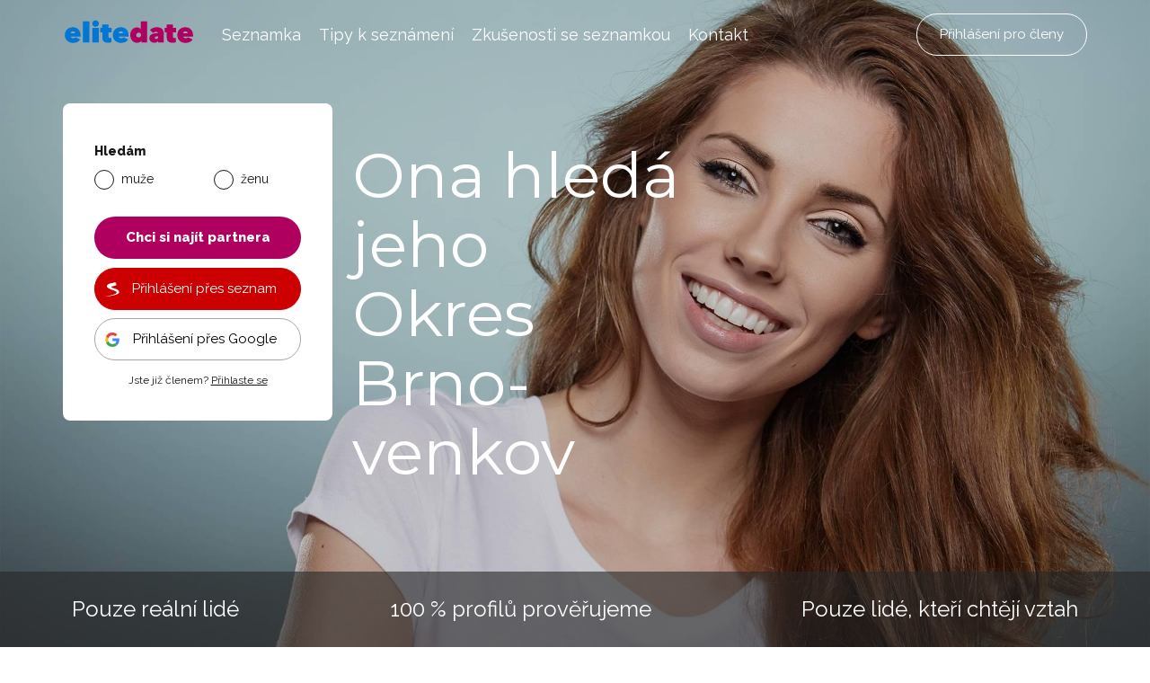

--- FILE ---
content_type: text/html; charset=UTF-8
request_url: https://www.elitedate.cz/ona-hleda-jeho-okres-brno-venkov
body_size: 11343
content:
<?xml version="1.0" encoding="UTF-8"?>
<!DOCTYPE html PUBLIC "-//W3C//DTD XHTML 1.0 Strict//EN" "http://www.w3.org/TR/xhtml1/DTD/xhtml1-strict.dtd">
<html xmlns="http://www.w3.org/1999/xhtml" xml:lang="cs" lang="cs">
<head>
													<script>
      var dataLayer = [{"userLevel":"not-logged"},{"contentGroup":"dynamic-cities"}];
	</script>
	<!-- Google Tag Manager -->
	<script>(function(w,d,s,l,i){w[l]=w[l]||[];w[l].push({'gtm.start':
          new Date().getTime(),event:'gtm.js'});var f=d.getElementsByTagName(s)[0],
        j=d.createElement(s),dl=l!='dataLayer'?'&l='+l:'';j.async=true;j.src=
        '//edtm.elitedate.cz/gtm.js?id='+i+dl+'&gtm_auth=-SL7kIemaJjK74yh83OZiw&gtm_preview=env-32&gtm_cookies_win=x';f.parentNode.insertBefore(j,f);
      })(window,document,'script','dataLayer','GTM-T9BNW9');</script>
	<!-- End Google Tag Manager -->

	<meta http-equiv="Content-Type" content="text/html; charset=utf-8" />
	<meta name="viewport" content="width=device-width, initial-scale=1.0">
	<title> Ona hledá jeho Okres Brno-venkov | ELITE Date</title>

	<meta http-equiv="Content-Language" content="cs" />
	<meta http-equiv="pragma" content="no-cache" />

	<meta name="robots" content="index,follow" />
	<meta name="keywords" lang="cs" content="ona hledá jeho Okres Brno-venkov, Okres Brno-venkov ona hledá jeho, seznamka ona hledá jeho Okres Brno-venkov, seznámení ona hledá jeho, žena hledá muže, hledám muže v okrese Brno-venkov" />
	<meta name="description" lang="cs" content="Hledáte muže v okrese Brno-venkov? V naší seznamce určitě naleznete toho pravého. Vybereme Vám toho nejvhodnějšího partnera z okresu Brno-venkov a spojíme vás dva dohromady!" />

	<meta name="copyright" content="Copyright (c) ELITE Date s.r.o. 2026" />
	<meta name="author" content="ELITE Date s.r.o. | info@elitedate.cz | www.elitedate.cz" />

	<base href="https://www.elitedate.cz/">

			<link rel="amphtml" href="https://www.elitedate.cz/ona-hleda-jeho-okres-brno-venkov?amp=1">
	
				<meta property="og:title" content="Ona hledá jeho Okres Brno-venkov" />
			<meta property="og:description" content="Hledáte muže v okrese Brno-venkov? V naší seznamce určitě naleznete toho pravého. Vybereme Vám toho nejvhodnějšího partnera z okresu Brno-venkov a spojíme vás dva dohromady!" />
			<meta property="og:url" content="https://www.elitedate.cz/ona-hleda-jeho-okres-brno-venkov" />
			<meta property="og:type" content="article" />
			<meta property="og:locale" content="cs_CZ" />
			<meta property="og:site_name" content="ELITE Date" />
	
	<link rel="manifest" href="/data/manifest-cz.json" crossorigin="use-credentials">	<link rel="index" href="./" />

			<link rel="canonical" href="https://www.elitedate.cz/ona-hleda-jeho-okres-brno-venkov">
	
		
	<link rel="apple-touch-icon" sizes="180x180" href="https://www.elitedate.cz/sites/ELITEDATE.cz/images/logo/apple-touch-icon.png?v2=PYeP2L82nP">
		<link rel="icon" type="image/png" sizes="32x32" href="https://www.elitedate.cz/sites/ELITEDATE.cz/images/logo/favicon-32x32.png?v2=PYeP2L82nP">
	<link rel="icon" type="image/png" sizes="192x192" href="https://www.elitedate.cz/sites/ELITEDATE.cz/images/logo/android-chrome-192x192.png?v3=PYeP2L82nP">
	<link rel="mask-icon" href="https://www.elitedate.cz/sites/ELITEDATE.cz/images/logo/safari-pinned-tab.svg?v2=PYeP2L82nP" color="#0176d3">
	<meta name="apple-mobile-web-app-title" content="Elite Date">
	<meta name="apple-mobile-web-app-capable" content="yes">
	<meta name="application-name" content="Elite Date">
	<meta name="msapplication-TileColor" content="#ffffff">
	<meta name="msapplication-TileImage" content="https://www.elitedate.cz/sites/ELITEDATE.cz/images/logo/mstile-144x144.png?v3=PYeP2L82nP">

		<link href="https://www.elitedate.cz/sites/ELITEDATE.cz/images/logo/ios-splash-screen/iphone5_splash.png" media="(device-width: 320px) and (device-height: 568px) and (-webkit-device-pixel-ratio: 2)" rel="apple-touch-startup-image" />
	<link href="https://www.elitedate.cz/sites/ELITEDATE.cz/images/logo/ios-splash-screen/iphone6_splash.png" media="(device-width: 375px) and (device-height: 667px) and (-webkit-device-pixel-ratio: 2)" rel="apple-touch-startup-image" />
	<link href="https://www.elitedate.cz/sites/ELITEDATE.cz/images/logo/ios-splash-screen/iphoneplus_splash.png" media="(device-width: 621px) and (device-height: 1104px) and (-webkit-device-pixel-ratio: 3)" rel="apple-touch-startup-image" />
	<link href="https://www.elitedate.cz/sites/ELITEDATE.cz/images/logo/ios-splash-screen/iphonex_splash.png" media="(device-width: 375px) and (device-height: 812px) and (-webkit-device-pixel-ratio: 3)" rel="apple-touch-startup-image" />
	<link href="https://www.elitedate.cz/sites/ELITEDATE.cz/images/logo/ios-splash-screen/iphonexr_splash.png" media="(device-width: 414px) and (device-height: 896px) and (-webkit-device-pixel-ratio: 2)" rel="apple-touch-startup-image" />
	<link href="https://www.elitedate.cz/sites/ELITEDATE.cz/images/logo/ios-splash-screen/iphonexsmax_splash.png" media="(device-width: 414px) and (device-height: 896px) and (-webkit-device-pixel-ratio: 3)" rel="apple-touch-startup-image" />
	<link href="https://www.elitedate.cz/sites/ELITEDATE.cz/images/logo/ios-splash-screen/ipad_splash.png" media="(device-width: 768px) and (device-height: 1024px) and (-webkit-device-pixel-ratio: 2)" rel="apple-touch-startup-image" />
	<link href="https://www.elitedate.cz/sites/ELITEDATE.cz/images/logo/ios-splash-screen/ipadpro1_splash.png" media="(device-width: 834px) and (device-height: 1112px) and (-webkit-device-pixel-ratio: 2)" rel="apple-touch-startup-image" />
	<link href="https://www.elitedate.cz/sites/ELITEDATE.cz/images/logo/ios-splash-screen/ipadpro3_splash.png" media="(device-width: 834px) and (device-height: 1194px) and (-webkit-device-pixel-ratio: 2)" rel="apple-touch-startup-image" />
	<link href="https://www.elitedate.cz/sites/ELITEDATE.cz/images/logo/ios-splash-screen/ipadpro2_splash.png" media="(device-width: 1024px) and (device-height: 1366px) and (-webkit-device-pixel-ratio: 2)" rel="apple-touch-startup-image" /> <!--TODO IKONY?-->

				<link rel="stylesheet" href="tmp/themes/mainPages/generated/styles-v11060.css?v=11060">
	
				
<script nonce="VR+K/nwNcg7zp6nKLBvGqarjL8M=" type="text/javascript">document.documentElement.className += " JsLoaded";</script>
	<script nonce="VR+K/nwNcg7zp6nKLBvGqarjL8M=" type="text/javascript" src="tmp/themes/mainPages/generated/scripts-v11060.js?v=11060"></script>

		<script nonce="VR+K/nwNcg7zp6nKLBvGqarjL8M=" type="text/javascript">
if (typeof PwaHandler !== 'undefined') {
  window.pwaHandlerInstance = PwaHandler({
    applicationServerKey: 'BOxqzrTlLoGX0tWqVc0j9VqXRmiUpHuX_Fu0nkxEho0oOYat787Sd-5cmzqFgXbYjtaRTdx89Y2z033DnMv7V1E',
    serviceWorker: 'sw.js',
    jquery: $,
    initialCheck: false,
  });
  addNotificationsOverlay(window.pwaHandlerInstance);
}
</script>	
				<link rel="stylesheet" media="print" onload="this.onload=null;this.removeAttribute('media');" href="https://fonts.googleapis.com/css?family=Signika:400,300,600,700&subset=latin,latin-ext&display=swap">
	<noscript>
		<link rel="stylesheet" href="https://fonts.googleapis.com/css?family=Signika:400,300,600,700&subset=latin,latin-ext&display=swap">
	</noscript>

	<link rel="stylesheet" media="print" onload="this.onload=null;this.removeAttribute('media');" href="https://fonts.googleapis.com/css?family=Montserrat|Raleway:400,400i,800&display=swap&subset=latin-ext">
	<noscript>
		<link href="https://fonts.googleapis.com/css?family=Montserrat|Raleway:400,400i,800&display=swap&subset=latin-ext" rel="stylesheet">
	</noscript>

		

					
		    <link rel="shortcut icon" type="image/x-icon" href="/version2/assets/dynamicLandingPages/images/general/favicon.ico" />
	
			

	
</head>
<body class="mod-is-square-img  ned-pages body-without-menu landing-page dynamic-content">

	<!-- Google Tag Manager -->
	<noscript>
		<iframe src="//edtm.elitedate.cz/ns.html?id=GTM-T9BNW9&gtm_auth=-SL7kIemaJjK74yh83OZiw&gtm_preview=env-32&gtm_cookies_win=x" height="0" width="0" style="display:none;visibility:hidden"></iframe>
	</noscript>
	<!-- End Google Tag Manager (noscript) -->

				
	<!-- [START] page -->
			<div class="banner-main-wrapper">
		<section class="section-main-banner">
			<div class="container">
							<header id="main-header" class="">
		<div class="inner-header-wrapper">
			<div class="navigation-wrapper">
				<div class="logo-new">
					<a href="/">
						<i class="ss-svg-general-elitedate-logo-new"></i>
					</a>
				</div>
				<div class="hidden-xl-up menu-close-cross" id="menu-close-cross"><i
							class="ss-svg-icons ss-svg-icons-landig-page-cross-menu"></i></div>
				<div class="hidden-xl-up hamburger-menu" id="hamburger-menu"><i
							class="ss-svg-icons ss-svg-icons-menu-menu"></i></div>
				<nav>
					<ul>
													<li><a href="/">Seznamka</a></li>
													<li><a href="tipy-k-seznameni">Tipy k seznámení</a></li>
													<li><a href="zkusenosti-se-seznamkou">Zkušenosti se seznamkou</a></li>
													<li><a href="kontakt">Kontakt</a></li>
											</ul>
				</nav>
			</div>
							<div class="login-register-button-wrapper">
					<div class="register-shortcut-wrapper">
						<a class="btn btn-register btn-success btn-bold" href="/registrace">Registrovat</a>
					</div>
					<div class="login-shortcut-wrapper">
						<a class="btn btn-login btn-outline-white"
						   href="/prihlaseni">Přihlášení pro členy</a>
					</div>
				</div>
								</div>
	</header>

				<div class="main-sign-in-banner-wrapper">
					<div class="sign-in-form-wrapper">
													<div class="sign-in-block ">
			<div class="hidden-md-up sign-in-btn-responsive-wrapper">
			<button class="btn btn-block sign-in-btn-responsive" id="sign-in-btn-responsive">Chci si najít partnera</button>
		</div>

											<form name="registration_step0" method="post" action="/registrace/0" class="sign-in-form hidden-sm-down">

								<div id="formComponent_registration_step0_dynamicProperties__search" class=" c-form-group mod-is-required">
		<label class="h4 form-group-label mod-is-required">Hledám</label>					
			
	<div id="formComponent_registration_step0_dynamicProperties__search_predefinedID" class=" c-form-component c-radio-list mod-is-horizontal mod-has-items-type-regular mod-is-required">
		<div class="radio-list-wrapper">				
		
		
	
	<div class="c-form-component c-radio mod-has-label mod-is-regular mod-is-required">
		<div class="radio-wrapper">
			<input type="radio" id="registration_step0_dynamicProperties__search_predefinedID_0" name="registration_step0[dynamicProperties__search][predefinedID]" required="required" class="radio" value="3" />
			<label class="radio-label mod-is-required" for="registration_step0_dynamicProperties__search_predefinedID_0">muže</label>
		</div>
			</div>

				
		
		
	
	<div class="c-form-component c-radio mod-has-label mod-is-regular mod-is-required">
		<div class="radio-wrapper">
			<input type="radio" id="registration_step0_dynamicProperties__search_predefinedID_1" name="registration_step0[dynamicProperties__search][predefinedID]" required="required" class="radio" value="4" />
			<label class="radio-label mod-is-required" for="registration_step0_dynamicProperties__search_predefinedID_1">ženu</label>
		</div>
			</div>

</div>
	</div>
	</div>

								<div id="formComponent_registration_step0_dynamicProperties__sex" class=" c-form-group d-none mod-is-required">
		<label class="h4 form-group-label mod-is-required">Jsem</label>					
			
	<div id="formComponent_registration_step0_dynamicProperties__sex_predefinedID" class=" c-form-component c-radio-list mod-is-horizontal mod-has-items-type-regular mod-is-required">
		<div class="radio-list-wrapper">				
		
		
	
	<div class="c-form-component c-radio mod-has-label mod-is-regular mod-is-required">
		<div class="radio-wrapper">
			<input type="radio" id="registration_step0_dynamicProperties__sex_predefinedID_0" name="registration_step0[dynamicProperties__sex][predefinedID]" required="required" class="radio" value="1" />
			<label class="radio-label mod-is-required" for="registration_step0_dynamicProperties__sex_predefinedID_0">muž</label>
		</div>
			</div>

				
		
		
	
	<div class="c-form-component c-radio mod-has-label mod-is-regular mod-is-required">
		<div class="radio-wrapper">
			<input type="radio" id="registration_step0_dynamicProperties__sex_predefinedID_1" name="registration_step0[dynamicProperties__sex][predefinedID]" required="required" class="radio" value="2" />
			<label class="radio-label mod-is-required" for="registration_step0_dynamicProperties__sex_predefinedID_1">žena</label>
		</div>
			</div>

</div>
	</div>
	</div>

								<div id="formComponent_registration_step0_email" data-recording-ignore="mask" class=" c-form-group d-none mod-is-required">
						
		
			
	<div class="c-form-component c-input-field mod-is-type-email mod-is-regular mod-is-required">
		<div class="c-input-field-wrapper">
			<input type="email" id="registration_step0_email" name="registration_step0[email]" required="required" placeholder="Zadejte e-mail, který používáte." data-recording-ignore="mask" class="form-control" />
			<span class="focus-border"></span>
		</div>
		
	</div>
		
</div>

			
	<button type="submit" id="registration_step0_submit" name="registration_step0[submit]" class="btn sign-in-btn btn-block">		<span class="btn-text text-normal">Chci si najít partnera
	</span>
	</button>

						                        <a href="/oauth/login/seznam" class="btn btn-seznam btn-block ">
            <i class="ss-svg-general-seznam-logo"></i>
            Přihlášení přes seznam
        </a>
                        <a href="/oauth/login/google" class="btn btn-google btn-block ">
            <i class="ss-svg-general-google-logo"></i>
            Přihlášení přes Google
        </a>
    
																	<div id="form-group-agreement" id="form-group-agreement" class=" c-form-group d-none form-group-agreement mod-is-required">
							
		
		
	
	<div class="c-form-component c-checkbox mod-has-label mod-is-regular mod-is-required">
		<div class="checkbox-wrapper">
			<input type="checkbox" id="registration_step0_agreement_terms" name="registration_step0[agreement_terms]" required="required" id="form-group-agreement" class="checkbox" value="1" checked="checked" />
			<label class="checkbox-label mod-is-required" for="registration_step0_agreement_terms">Souhlasím s <a href="./podminky">podmínkami</a>, <a href="./zasady-spravy-osobnich-dat">správou dat</a> a <a href="./souhlas-s-poskytovanim-sluzby">poskytováním služby</a>.</label>
		</div>
			</div>
</div>
			
					
		
			
	<div class="c-form-component c-input-field mod-is-type-hidden mod-is-regular">
		<div class="c-input-field-wrapper">
			<input type="hidden" id="registration_step0_push_subscription" name="registration_step0[push_subscription]" class="form-control pushHiddenData" />
			<span class="focus-border"></span>
		</div>
		
	</div>
	</form>

				<div class="login-shortcut-wrapper">
			<a href="https://www.elitedate.cz/prihlaseni">Jste již členem? <span>Přihlaste se</span></a>
		</div>
		<div class="review-stars">
			<div class="row">
				<div class="col-xs-6 col-md-12 seznam">
					<div class="row text-center">
						<div class="col col-12 stars-logo seznam-logo">
							<div class="firmy-logo-image"></div>
						</div>
						<div class="col col-12 text-center stars-images">
							<div class="stars seznam-rating" aria-label="Seznam rating"></div>
						</div>
					</div>
				</div>
				<div class="col-xs-6 col-md-12 google">
					<div class="row text-center">
						<div class="col col-12 stars-logo google-logo">
							<div class="google-logo-image"></div>
						</div>
						<div class="col col-12 text-center stars-images">
							<div class="stars google-rating" aria-label="Google rating"></div>
						</div>
					</div>
				</div>
			</div>
		</div>


	</div>												<div class="header-wrapper">
							<h1>Ona hledá jeho <span id="display-for-abtest">Okres Brno-venkov </span><span id="hidden-for-abtest" style="display: none;"><br /> z okresu Brno-venkov a okolí</span></h1>
<p id="hidden-for-abtest" style="display: none;">Pokud se chcete seznámit s někým z okresu Brno-venkov, u nás máte šanci najít svoji vysněnou lásku.</p>
						</div>
													<div class="logo-responsive">
								<i class="ss-svg-general-elitedate-logo-new hidden-md-up"></i>
								<span>seznamka pro vztah</span>
							</div>
											</div>
											<div class="registration-box-cleaner"></div>
									</div>
			</div>
		</section>
		<div class="our-values-wrapper">
	<div class="container">
		<ul class="our-values">
						<li class="value"><i class="ss-svg-general-LGBT-landing-page-icon-1"></i><span>Pouze reální lidé</span></li>
			<li class="value"><i class="ss-svg-general-LGBT-landing-page-icon-3"></i><span>100 % profilů prověřujeme</span></li>
			<li class="value"><i class="ss-svg-general-LGBT-landing-page-icon-2"></i><span>Pouze lidé, kteří chtějí vztah</span></li>
		</ul>
	</div>
</div>	</div>

    	    <!-- [START] content -->
		<section class="content-main">
	    		<nav class="crumbs">
		<hr/>
		<div class="container">
			<ul>
														<li>
						<a href="ona-hleda-jeho" title="Ona hledá jeho">							Ona hledá jeho
						</a>					</li>
														<li>
						<a href="ona-hleda-jeho-jihomoravsky-kraj" title="Ona hledá jeho Jihomoravský kraj">							Jihomoravský kraj
						</a>					</li>
														<li>
						<a href="ona-hleda-jeho-okres-brno-venkov" title="Ona hledá jeho Okres Brno-venkov">							Okres Brno-venkov
						</a>					</li>
							</ul>
		</div>
	</nav>

	<section class="section-dynamic-content section-padding">
<div class="container">
<div class="section-inner-wrapper">
<h2 class="section-heading text-center mb-0"><span style="font-size: 1.5em;">Ona hledá jeho</span></h2>
<p>Hledáte muže v okrese Brno-venkov? V naší seznamce naleznete toho pravého. Vybereme Vám toho nejvhodnějšího partnera z okresu Brno-venkov a dáme vás dva dohromady!</p>
</div>
</div>
</section>
<div></div>
<div><section class="section-testimonials section-padding">
<div class="container">
<div class="section-inner-wrapper">
<div class="header-wrapper">
<h2 class="header-40">Zkušenosti se seznamkou</h2>
</div>
<div class="testimonials">			<a class="testimonial" href="napsali-jste-nam-pribeh-evci-a-jirky">
		<i class="ss-svg-general-LGBT-landing-page-icon-quot"></i>
					<img src="/sites/ELITEDATE.cz/repository/Image/galerie/thumbs/evca-a-jirka-1.jpg" alt="Evča a Jirka">
				<h3>Evča a Jirka</h3>
		<i class="line"></i>
		<p>Naše první rande bylo velmi pohodové. Prošli jsme snad celé město a přilehlý park. Byli jsme spolu skoro přes 3 hodiny. Už tady jsem zjistila, že se mi s ním dobře povídá. Nyní jsme spolu už skoro půl roku a plánujeme založit rodinu. Jsem moc ráda, že jsem se přemluvila a zkusila tuto seznamku.</p>
	</a>
			<a class="testimonial" href="napsali-jste-nam-pribeh-helci-a-alexandra">
		<i class="ss-svg-general-LGBT-landing-page-icon-quot"></i>
					<img src="/sites/ELITEDATE.cz/repository/Image/galerie/thumbs/helena-a-alexandr-1.jpg" alt="Helča a Alexandr">
				<h3>Helča a Alexandr</h3>
		<i class="line"></i>
		<p>Hodně nás sblížila i společná zkušenost, kdy Alex ovdověl 2 měsíce po tom, co mi také zemřel přítel. Dnes už je to necelý rok, kdy se navštěvujeme a máme podobné vyhlídky do budoucna. Uvažujeme nad pozemkem a stavbou rodinného domu. Chceme si navzájem plnit naše sny.</p>
	</a>
			<a class="testimonial" href="napsali-jste-nam-pribeh-jardy-a-jarky">
		<i class="ss-svg-general-LGBT-landing-page-icon-quot"></i>
					<img src="/sites/ELITEDATE.cz/repository/Image/galerie/thumbs/seznameni-jardy-a-jarky-na-seznamce.jpeg" alt="Jarda a Jarka">
				<h3>Jarda a Jarka</h3>
		<i class="line"></i>
		<p>Do mého života vstoupila žena, která měla přesně ty vlastnosti, co jsem si napsal do mého seznamu. Připadalo mi to neskutečné a ona mi každý den dokazuje, že je vším, co jsem si přál. Žijeme jeden pro druhého, plánujeme společný život a vezmeme se.</p>
	</a>
			<a class="testimonial" href="napsali-jste-nam-pribeh-uzivatele-antonina">
		<i class="ss-svg-general-LGBT-landing-page-icon-quot"></i>
					<img src="/sites/ELITEDATE.cz/repository/Image/galerie/thumbs/seznameni-antonina-na-seznamce.jpeg" alt="Seznámení Antonína">
				<h3>Seznámení Antonína</h3>
		<i class="line"></i>
		<p>Já, vdovec po 36 letech hezkého manželství, ona rozvedená po 23 letech nepovedeného manželství. Já žijící v Austrálii, ona v Čechách. Přesto jsme se na ELITE Date potkali a po 650 mailech a třech měsících poprvé uviděli. Oba náš vztah považujeme za dárek z Nebe, za zázrak.</p>
	</a>
			<a class="testimonial" href="seznameni-pana-jana-1">
		<i class="ss-svg-general-LGBT-landing-page-icon-quot"></i>
					<img src="/sites/ELITEDATE.cz/repository/Image/galerie/thumbs/seznameni-jana.jpg" alt="Seznámení Jana">
				<h3>Seznámení Jana</h3>
		<i class="line"></i>
		<p>Po třech měsících jsem se té mé vysněné princezny dočkal :-) A chytlo to takový "fičák", který jsme ani oba dva už v našem věku nečekali !!! A ted si už jen přejeme, ať nám to trvá věčně!!! Takže vzhůru na seznamku Elite date!</p>
	</a>
			<a class="testimonial" href="napsali-jste-nam-pribeh-vladimiry-a-jaroslava">
		<i class="ss-svg-general-LGBT-landing-page-icon-quot"></i>
					<img src="/sites/ELITEDATE.cz/repository/Image/galerie/thumbs/seznameni-vladimiry-a-jaroslava-na-seznamce-elitedate.jpeg" alt="Vladimíra a Jaroslav">
				<h3>Vladimíra a Jaroslav</h3>
		<i class="line"></i>
		<p>Od prvního okamžiku přeskočila jiskra. Prožili jsme nádherný prodloužený víkend a od té chvíle plánujeme společnou budoucnost. Jarda je láska mého života, je to člověk, kterého jsem celý život hledala a on hledal mě. Jsme oba šťastní, že jsme se našli a máme jeden druhého.</p>
	</a>
</div>
<div class="section-btn-wrapper"><a class="btn" href="zkusenosti-se-seznamkou"><span>Zkušenosti se seznamkou Elite Date</span></a></div>
</div>
</div>
</section></div>
<div><section class="section-text-1-column section-padding bg-grey">
<div class="container">
<div class="section-inner-wrapper">
<div class="header-wrapper"><i class="ss-svg-general-elitedate-logo-new"></i>
<h2 class="header-57">4 důvody, proč si vybrat Elite Date</h2>
</div>
<div class="text-column"><ol>
<li><strong>Seznamování u nás je příjemné a jednoduché</strong>
<p>Nevíte, kde potkat nového partnera? Elite Date je místo, kde se můžete seznámit s lidmi, kteří hledají vážný vztah.</p>
</li>
<li><strong>Každý den se můžete seznámit s někým novým</strong>
<p>Denně se k nám registrují noví uživatelé, se kterými se můžete blíže poznat a setkat.</p>
</li>
<li><strong>Všechny profily kontrolujeme</strong>
<p>Najdete zde jen skutečné uživatele. Falešné profily z databáze ihned mažeme.</p>
</li>
<li><strong>Buďte nároční</strong>
<p>Máte už určitá očekávání? Na Elite Date najdete jen uživatele, kteří mají skutečnou úroveň.</p>
</li>
</ol></div>
</div>
</div>
</section></div>
<div><section class="section-media section-padding">
<div class="container">
<div class="section-inner-wrapper">
<div class="header-wrapper">
<h2 class="header-40">Znáte nás z</h2>
</div>
<ul class="media">
<li><i class="ss-png-general-ceska-televize">. </i></li>
<li><i class="ss-png-general-evropa-2"> </i></li>
<li><i class="ss-png-general-prozeny"> </i></li>
<li><i class="ss-png-general-blesk-cz"> </i></li>
<li><i class="ss-png-general-cesky-rozhlas"> </i></li>
<li><i class="ss-png-general-frekvence-1"> </i></li>
<li><i class="ss-png-general-super-cz"> </i></li>
<li><i class="ss-png-general-elle"> </i></li>
<li><i class="ss-png-general-zena-cz"> </i></li>
<li><i class="ss-png-general-nova"> </i></li>
</ul>
</div>
</div>
</section></div>
<hr />
<div></div>
<div><section class="section-text-center section-padding bg-grey">
<div class="container">
<div class="section-inner-wrapper">
<div class="header-wrapper">
<div class="logo"><i class="ss-svg-general-elitedate-logo-new"></i> <span>seznamka pro vztah</span></div>
<h2 class="header-40">Pomáháme lásce, a proto je elitedate seznamka pro vztah.</h2>
</div>
<div class="text">
<p>Seznamování a hledání partnera může být vyčerpávající. Chceme lidem seznamování zpříjemnit, ulehčit a pomoci jim najít životního partnera. Proto jsme vytvořili místo pro nezadané, kde můžete potkat někoho nového – někoho, kdo chce také vážný vztah. Nezadané uživatele podporujeme skrze poradnu, články na blogu a přednášky.</p>
</div>
</div>
</div>
</section></div>
<div><section class="section-text-1-column section-padding">
<div class="container">
<div class="section-inner-wrapper">
<div class="header-wrapper"><i class="ss-svg-general-elitedate-logo-new"></i>
<h2 class="header-57">Jak si vybrat seznamku a seznámit se</h2>
</div>
<div class="text-column">
<p><a href="/">Seznamování na internetu</a> nabízí oproti jiným seznamovacím metodám celou řadu výhod. Můžete se seznamovat v podstatě kdekoliv a kdykoliv. Denně se na seznamky registrují tisíce nových uživatelů. Je tedy z čeho vybírat.</p>
<p>Hledání partnera nebylo nikdy jednodušší. Stačí se zaregistrovat, vytvořit si uživatelský profil, nastavit do filtru požadavky na svůj protějšek a seznamování může začít.</p>
</div>
</div>
</div>
</section></div>
<div><section class="section-matching-genders bg-grey section-padding">
<div class="container">
<div class="section-inner-wrapper">
<div class="header-wrapper">
<h2 class="header-40">Seznamky podle toho koho hledáte</h2>
</div>
<ul class="matching-genders">
			<li>
			<a href="seznamka-okres-brno-venkov">
				<i class="ss-svg-general-she-for-him"></i>
				<h3>Seznamka Okres Brno-venkov</h3>
							</a>
		</li>
			<li>
			<a href="on-hleda-ji-okres-brno-venkov">
				<i class="ss-svg-general-he-for-her"></i>
				<h3>On hledá ji Okres Brno-venkov</h3>
							</a>
		</li>
			<li>
			<a href="on-hleda-jeho-okres-brno-venkov">
				<i class="ss-svg-general-he-for-him"></i>
				<h3>On hledá jeho Okres Brno-venkov</h3>
							</a>
		</li>
			<li>
			<a href="ona-hleda-ji-okres-brno-venkov">
				<i class="ss-svg-general-she-for-her"></i>
				<h3>Ona hledá ji Okres Brno-venkov</h3>
							</a>
		</li>
	</ul></div>
</div>
</section></div>
<div><section class="section-text-2-columns section-padding">
<div class="container">
<div class="section-inner-wrapper">
<div class="header-wrapper">
<h2 class="header-57">Tipy, jak vybrat seznamku</h2>
</div>
</div>
<div class="columns">
<div class="text-column">
<p>Při <a href="jak-si-vybrat-spravnou-seznamku">výběru seznamky</a> berte v úvahu nejen to, koho hledáte (muže, ženu), co hledáte (vážný vztah, flirt, sex, přátelství), ale i to, zda se chcete registrovat na placenou nebo neplacenou seznamku.</p>
<p>Výběr seznamky nepodceňujte. Dejte si <a href="pozor-na-jakou-seznamku-se-registrujete">pozor, na jakou seznamku se registrujete</a>! Kvalitní seznamka je základem úspěchu při seznamování.</p>
<p>Nevíte si s výběrem seznamky stále rady? Podívejte se, jaké seznamky dopadly v <a href="https://www.seznamky-srovnani.com/">porovnávači seznamek</a> nejlépe.</p>
<p><strong>Pozor na neférové seznamky</strong></p>
<p>Nezapomeňte si pročíst důkladně také obchodní podmínky, aby vás nepřekvapily praktiky některých neférových seznamek.</p>
</div>
<div class="text-column">
<p>V čem jejich podvodné jednání spočívá? Některé <a href="na-elite-date-se-nemusite-obavat-podvodnych-praktik-jsme-ferovi">neférové seznamky</a> prodlužují automaticky předplacené VIP členství a z účtu vám strhávají opakovaně tisícové částky. Pokud si zablokujete platební kartu, začnou vám chodit e-maily od vymahačské společnosti.</p>
<p>U těchto podvodných seznamek budete mít problém také se zrušením profilu. Jak máte ale zrušit profil, když mají sídlo v zahraničí a nikde na ně není uveden kontakt? Velmi těžko!</p>
<p>Předejděte těmto problémům a registrujte se na <a href="/">seznamku</a>, kde automatické obnovy členství neprovádí a kde si můžete zrušit profil sami.</p>
</div>
</div>
</div>
</section></div>
<div><section class="section-articles section-padding">
<div class="container">
<div class="section-inner-wrapper">
<div class="header-wrapper">
<h2 class="header-40">Tipy k seznámení</h2>
<p class="sub-heading">Potřebujete poradit se seznamováním? Inspirujte se našimi <a href="tipy-k-seznameni">tipy k seznámení</a>!</p>
</div>
<div class="articles">	<a href="co-vam-brani-v-seznamovani" class="article">
		<div class="article-image" style="background-image: url('/sites/ELITEDATE.cz/repository/Image/galerie/images/co-vam-brani-v-seznamovani.jpeg');"></div>
		<div class="perex-wrapper">
			<h3 class="article-title">Co vám brání v seznamování?</h3>
			<p>Toužíte po trvalém partnerském vztahu, ale nedaří se vám ho navázat? Máte pocit, že o vás nikdo nestojí? Že všichni kolem vás již někoho mají a vy jste stále sami? Je už je vám smutno z toho, jaký život vedete? Pak si v sobě možná nesete nějaký problém, který úspěsnému seznámení brání. V takovém případě je zapotřebí tento blok v sobě odstranit. Ptáte se jak?</p>
		</div>
	</a>
	<a href="jak-vyplnit-profil-na-seznamce" class="article">
		<div class="article-image" style="background-image: url('/sites/ELITEDATE.cz/repository/Image/galerie/images/jak-vyplnit-profil-na-seznamce.jpeg');"></div>
		<div class="perex-wrapper">
			<h3 class="article-title">Jak vyplnit profil na seznamce</h3>
			<p>Vytvořit si profil, který přiláká úplně každého, je vlastně poměrně snadné. Ale vy nechcete přilákat každého. Vy chcete přilákat jen jednu osobu, tu pravou!</p>
		</div>
	</a>
	<a href="jak-zacit-na-seznamce-komunikovat" class="article">
		<div class="article-image" style="background-image: url('/sites/ELITEDATE.cz/repository/Image/galerie/images/jak-zacit-na-seznamce-komunikovat.jpg');"></div>
		<div class="perex-wrapper">
			<h3 class="article-title">Jak začít na seznamce komunikovat?</h3>
			<p>Zaregistrovali jste se na seznamku a najednou nevíte, jak začít komunikaci? Jakou zprávu poslat člověku, kterého v podstatě ještě vůbec neznáte? Podívejte se na naše tipy a zjednodušte si online seznamování. Váš první písemný projev je totiž velmi důležitý.</p>
		</div>
	</a>
	<a href="co-napsat-do-prvnich-zprav" class="article">
		<div class="article-image" style="background-image: url('/sites/ELITEDATE.cz/repository/Image/galerie/images/co-napsat-do-prvnich-zprav.jpeg');"></div>
		<div class="perex-wrapper">
			<h3 class="article-title">Co napsat do prvních zpráv?</h3>
			<p>Rozhodli jste se pro online seznamování, ale nějak nevíte, jak začít s uživateli komunikovat? Líbí se vám na seznamce nějaký muž / nějaká žena, ale netušíte, co mu / jí napsat do první zprávy? Poradíme vám! </p>
		</div>
	</a>
	<a href="kam-na-prvni-rande" class="article">
		<div class="article-image" style="background-image: url('/sites/ELITEDATE.cz/repository/Image/galerie/images/kam-na-prvni-rande.jpeg');"></div>
		<div class="perex-wrapper">
			<h3 class="article-title">Kam na první rande?</h3>
			<p>Přemýšlíte o tom, kam si vyjdete na první rande? Jaké místo vybrat, aby nebylo nudně obyčejné, ale zase abyste partnera / partnerku nevyděsili přílišnou extravagancí? Přinášíme vám tipy na „nenáročná“ první rande, která překvapí svou jednoduchostí a zároveň originalitou. Vzhůru do seznamování!</p>
		</div>
	</a>
	<a href="5-tipu-jak-vybrat-spravneho-partnera" class="article">
		<div class="article-image" style="background-image: url('/sites/ELITEDATE.cz/repository/Image/galerie/images/5-tipu-jak-vybrat-spravneho-partnera.jpeg');"></div>
		<div class="perex-wrapper">
			<h3 class="article-title">5 tipů, jak vybrat správného partnera</h3>
			<p>Některým lidem se nedaří najít si vhodného partnera pro život. Ať už je to kvůli špatným rodinným vzorům, romantickým představám, nebo proto, že jednoduše neprokouknou manipulanta včas. Podívejte se na našich pět tipů, kterými byste se měli při výběru partnera řídit.</p>
		</div>
	</a>

</div>
<div class="section-btn-wrapper"><a class="btn" href="tipy-k-seznameni"><span>Další články o seznamování</span><i class="ss-svg-general-seo-page-btn-arrow"></i></a></div>
</div>
</div>
</section></div>
<div><section class="section-cities section-padding bg-grey">
<div class="container">
<div class="section-inner-wrapper">
<div class="header-wrapper">
<h2 class="header-40">Seznamky podle měst</h2>
</div>
<ul class="cities">
			<li class="city">
			<a href="seznamka-praha">
				<h3><span>Seznamka Praha</span></h3>
				<img src="/sites/ELITEDATE.cz/repository/Image/galerie/images/seznamky-praha.jpg" title="Seznamka Praha" alt="Seznamka Praha"/>			</a>
		</li>
			<li class="city">
			<a href="seznamka-brno">
				<h3><span>Seznamka Brno</span></h3>
				<img src="/sites/ELITEDATE.cz/repository/Image/galerie/images/seznamky-brno.jpg" title="Seznamka Brno" alt="Seznamka Brno"/>			</a>
		</li>
			<li class="city">
			<a href="seznamka-ostrava">
				<h3><span>Seznamka Ostrava</span></h3>
				<img src="/sites/ELITEDATE.cz/repository/Image/galerie/images/seznamky-ostrava.jpg" title="Seznamka Ostrava" alt="Seznamka Ostrava"/>			</a>
		</li>
			<li class="city">
			<a href="seznamka-plzen">
				<h3><span>Seznamka Plzeň</span></h3>
				<img src="/sites/ELITEDATE.cz/repository/Image/galerie/images/seznamky-plzen.jpg" title="Seznamka Plzeň" alt="Seznamka Plzeň"/>			</a>
		</li>
			<li class="city">
			<a href="seznamka-liberec">
				<h3><span>Seznamka Liberec</span></h3>
				<img src="/sites/ELITEDATE.cz/repository/Image/galerie/images/seznamky-liberec.jpg" title="Seznamka Liberec" alt="Seznamka Liberec"/>			</a>
		</li>
			<li class="city">
			<a href="seznamka-olomouc">
				<h3><span>Seznamka Olomouc</span></h3>
				<img src="/sites/ELITEDATE.cz/repository/Image/galerie/images/seznamky-olomouc.jpg" title="Seznamka Olomouc" alt="Seznamka Olomouc"/>			</a>
		</li>
			<li class="city">
			<a href="seznamka-usti-nad-labem">
				<h3><span>Seznamka Ústí nad Labem</span></h3>
				<img src="/sites/ELITEDATE.cz/repository/Image/galerie/images/seznamky-usti-nad-labem.jpg" title="Seznamka Ústí nad Labem" alt="Seznamka Ústí nad Labem"/>			</a>
		</li>
			<li class="city">
			<a href="seznamka-hradec-kralove">
				<h3><span>Seznamka Hradec Králové</span></h3>
				<img src="/sites/ELITEDATE.cz/repository/Image/galerie/images/seznamky-hradec-kralove.jpg" title="Seznamka Hradec Králové" alt="Seznamka Hradec Králové"/>			</a>
		</li>
			<li class="city">
			<a href="seznamka-ceske-budejovice">
				<h3><span>Seznamka České Budějovice</span></h3>
				<img src="/sites/ELITEDATE.cz/repository/Image/galerie/images/seznamky-ceske-budejovice.jpg" title="Seznamka České Budějovice" alt="Seznamka České Budějovice"/>			</a>
		</li>
			<li class="city">
			<a href="seznamka-pardubice">
				<h3><span>Seznamka Pardubice</span></h3>
				<img src="/sites/ELITEDATE.cz/repository/Image/galerie/images/seznamky-pardubice.jpg" title="Seznamka Pardubice" alt="Seznamka Pardubice"/>			</a>
		</li>
			<li class="city">
			<a href="seznamka-havirov">
				<h3><span>Seznamka Havířov</span></h3>
				<img src="/sites/ELITEDATE.cz/repository/Image/galerie/images/havirov-foto.jpeg" title="Seznamka Havířov" alt="Seznamka Havířov"/>			</a>
		</li>
			<li class="city">
			<a href="seznamka-zlin">
				<h3><span>Seznamka Zlín</span></h3>
				<img src="/sites/ELITEDATE.cz/repository/Image/galerie/images/zlin-foto.jpeg" title="Seznamka Zlín" alt="Seznamka Zlín"/>			</a>
		</li>
			<li class="city">
			<a href="seznamka-kladno">
				<h3><span>Seznamka Kladno</span></h3>
				<img src="/sites/ELITEDATE.cz/repository/Image/galerie/images/kladno-foto.jpeg" title="Seznamka Kladno" alt="Seznamka Kladno"/>			</a>
		</li>
			<li class="city">
			<a href="seznamka-most">
				<h3><span>Seznamka Most</span></h3>
				<img src="/sites/ELITEDATE.cz/repository/Image/galerie/images/most-foto.jpeg" title="Seznamka Most" alt="Seznamka Most"/>			</a>
		</li>
			<li class="city">
			<a href="seznamka-karvina">
				<h3><span>Seznamka Karviná</span></h3>
				<img src="/sites/ELITEDATE.cz/repository/Image/galerie/images/karvina-foto.jpg" title="Seznamka Karviná" alt="Seznamka Karviná"/>			</a>
		</li>
	</ul></div>
</div>
</section></div>
<div><section class="section-text-1-column mod-is-with-logo section-padding">
<div class="container">
<div class="section-inner-wrapper">
<div class="header-wrapper"><i class="ss-svg-general-elitedate-logo-new"></i>
<h2 class="header-57">Seznamka pro vztah</h2>
</div>
<div class="text-column">
<p>Elite Date je <a href="/">nejlepší online seznamka pro vztah</a>. Je určena pro uživatele, kteří hledají vážný vztah, nikoliv flirt a sex. Na seznamku se hlásí denně stovky nových uživatelů. Všechny profily jsou zde manuálně ověřované. Profily nejsou veřejně přístupné. Neaktivní profily se pravidelně mažou.</p>
<p>Seznamka Elite Date nabízí moderní jednoduché uživatelské prostředí, mobilní aplikaci pro Android i iOS, telefonickou a e-mailovou podporu v českém jazyce (365 dní v roce).</p>
<p>Registrace a otestování seznamky je zdarma. Prémiové funkce seznamky jsou placené. Na Elite Date neprovádí automatické obnovy členství. Profil si mohou uživatelé zrušit sami, bez písemné výpovědi.</p>
<p>Seznamka Elite Date se pyšní vysokou úspěšností při <a href="/">seznámení</a>.</p>
</div>
</div>
</div>
</section></div>
<div><section class="section-regions section-padding bg-grey">
<div class="container">
<div class="section-inner-wrapper">
<div class="header-wrapper">
<h2 class="header-40">Seznamky podle krajů</h2>
</div>
<ul class="regions">
		<li class="region">
		<a href="ona-hleda-jeho-bilovice-nad-svitavou">
			<h3>Ona hledá jeho <br/>Bílovice nad Svitavou</h3>
		</a>
	</li>
		<li class="region">
		<a href="ona-hleda-jeho-hrusovany-u-brna">
			<h3>Ona hledá jeho <br/>Hrušovany u Brna</h3>
		</a>
	</li>
		<li class="region">
		<a href="ona-hleda-jeho-ivancice">
			<h3>Ona hledá jeho <br/>Ivančice</h3>
		</a>
	</li>
		<li class="region">
		<a href="ona-hleda-jeho-kurim">
			<h3>Ona hledá jeho <br/>Kuřim</h3>
		</a>
	</li>
		<li class="region">
		<a href="ona-hleda-jeho-modrice">
			<h3>Ona hledá jeho <br/>Modřice</h3>
		</a>
	</li>
		<li class="region">
		<a href="ona-hleda-jeho-oslavany">
			<h3>Ona hledá jeho <br/>Oslavany</h3>
		</a>
	</li>
		<li class="region">
		<a href="ona-hleda-jeho-pohorelice">
			<h3>Ona hledá jeho <br/>Pohořelice</h3>
		</a>
	</li>
		<li class="region">
		<a href="ona-hleda-jeho-rajhrad">
			<h3>Ona hledá jeho <br/>Rajhrad</h3>
		</a>
	</li>
		<li class="region">
		<a href="ona-hleda-jeho-rosice">
			<h3>Ona hledá jeho <br/>Rosice</h3>
		</a>
	</li>
		<li class="region">
		<a href="ona-hleda-jeho-slapanice">
			<h3>Ona hledá jeho <br/>Šlapanice</h3>
		</a>
	</li>
		<li class="region">
		<a href="ona-hleda-jeho-tisnov">
			<h3>Ona hledá jeho <br/>Tišnov</h3>
		</a>
	</li>
		<li class="region">
		<a href="ona-hleda-jeho-jezd-u-brna">
			<h3>Ona hledá jeho <br/>Újezd u Brna</h3>
		</a>
	</li>
		<li class="region">
		<a href="ona-hleda-jeho-veverska-bityska">
			<h3>Ona hledá jeho <br/>Veverská Bítýška</h3>
		</a>
	</li>
		<li class="region">
		<a href="ona-hleda-jeho-zbysov">
			<h3>Ona hledá jeho <br/>Zbýšov</h3>
		</a>
	</li>
		<li class="region">
		<a href="ona-hleda-jeho-zidlochovice">
			<h3>Ona hledá jeho <br/>Židlochovice</h3>
		</a>
	</li>
	</ul></div>
</div>
</section></div>
<div><section class="section-app section-padding bg-grey">
<div class="container">
<div class="section-inner-wrapper">
<div class="app-wrapper">
<div class="header-wrapper">
<h2><span class="header-40">Vyzkoušejte seznamovací</span><span class="header-57"> aplikaci</span></h2>
</div>
<div class="app-text">
<p>Stáhněte si do mobilu seznamovací aplikaci a seznamujte se z pohodlí vašeho domova, v MHD, na poradě, na výletě, prostě všude tam, kde budete chtít.</p>
<a class="download-app" title="Stáhnout" href="https://play.google.com/store/apps/details?id=cz.elitedate&amp;hl=cs"> <i class="ss-svg-general-LGBT-landing-page-play-store"></i> <span class="hidden">Stáhnout</span> </a></div>
</div>
<div class="app-picture"> </div>
</div>
</div>
</section></div>
<div> </div>
		</section>
	    <!-- [END] content -->
    
        	                <footer class="footer-main">
            <div class="container">
                <div class="footer-main-content-wrapper-inner">
			<div class="footer-main-content-wrapper-inner-inside">
<div class="logo-new hidden-md-up"><i class="ss-svg-general-elitedate-logo-new"> </i></div>
<div class="motto-wrapper">
<h2>Seznamka pro vztah</h2>
<p class="hidden-sm-down copyright">Nejlepší seznamka pro online seznámení © 2026 EliteDate</p>
<!--  -->
<p class="hidden-sm-down seo-links"><a title="Seznamka pro vážný vztah" href="/seznamka">Seznamka</a> | <a title="Vážné seznámení" href="/seznameni">Seznámení</a> | <a href="/ona-hleda-jeho">Ona hledá jeho</a> | <a href="on-hleda-ji">On hledá ji</a> | <a title="Seznamka pro seniory nad 50 let" href="/seznamka-pro-seniory">Seznamka pro seniory</a>| <a title="Gay seznamka pro vážný vztah" href="/gay-seznamka">Gay seznamka</a>| <a title="Affiliate program" href="./affiliate-partnersky-program-seznamky-elite-date">Affiliate program</a> | <a href="./podminky">Podmínky</a> | <a href="./zasady-spravy-osobnich-dat">Správa dat</a></p>
<!--  --> <!--  --></div>
<nav class="footer-menu">
<ul>
<li><a href="poradna"><i class="ss-svg-general-LGBT-landing-page-icon-blog"> </i><span>Tipy k seznámení</span></a></li>
<li><a href="kontakt"><i class="ss-svg-general-LGBT-landing-page-icon-contact"> </i><span>Kontakt</span></a></li>
</ul>
</nav>
<p class="hidden-md-up copyright">Nejlepší seznamka pro online seznámení © 2026 EliteDate</p>
<!--  -->
<p class="hidden-md-up seo-links"><a title="Seznamka pro vážný vztah" href="/seznamka">Seznamka</a> | <a title="Vážné seznámení" href="/seznameni">Seznámení</a> | <a href="/ona-hleda-jeho">Ona hledá jeho</a> | <a href="on-hleda-ji">On hledá ji</a> | <a title="Seznamka pro seniory nad 50 let" href="/seznamka-pro-seniory">Seznamka pro seniory</a>| <a title="Gay seznamka pro vážný vztah" href="/gay-seznamka">Gay seznamka</a><br /><a title="Affiliate program" href="./affiliate-partnersky-program-seznamky-elite-date">Affiliate program</a></p>
<!--  --></div>	</div>
            </div>
        </footer>
    		<!-- [END] page -->

	






<!-- [START] javascript -->
		

	<script nonce="VR+K/nwNcg7zp6nKLBvGqarjL8M=" type="text/javascript" src="version2/assets/mainPages/js/form.js?v=11060"></script>
	<script type="text/javascript" nonce="VR+K/nwNcg7zp6nKLBvGqarjL8M=">
		jQuery(document).ready(function ($) {
			$('body.ned-pages').nedPages({
				stickyMenu: true,
				expandableInputs: true,
			});
		});
	</script>
<!-- [END] javascript -->

                <script nonce="VR+K/nwNcg7zp6nKLBvGqarjL8M=" type="application/ld+json">
            [{"@context":"https:\/\/schema.org","@type":"Article","mainEntityOfPage":{"@type":"WebPage","@id":"https:\/\/www.elitedate.cz\/ona-hleda-jeho-okres-brno-venkov"},"headline":"Ona hled\u00e1 jeho Okres Brno-venkov","description":"Hled\u00e1te mu\u017ee v okrese Brno-venkov? V na\u0161\u00ed seznamce ur\u010dit\u011b naleznete toho prav\u00e9ho. Vybereme V\u00e1m toho nejvhodn\u011bj\u0161\u00edho partnera z okresu Brno-venkov a spoj\u00edme v\u00e1s dva dohromady!","publisher":{"@type":"Organization","name":"ELITE Date","logo":{"@type":"ImageObject","url":"https:\/\/www.elitedate.cz\/sites\/ELITEDATE.cz\/images\/logo\/android-chrome-256x256.png","width":256,"height":256}},"datePublished":"2014-07-11T14:37:13+0200","dateModified":"2021-06-16T13:40:01+0200"},{"@context":"https:\/\/schema.org","@type":"BreadcrumbList","itemListElement":[{"@type":"ListItem","position":1,"item":{"@id":"https:\/\/www.elitedate.cz\/ona-hleda-jeho","name":"Ona hled\u00e1 jeho"}},{"@type":"ListItem","position":2,"item":{"@id":"https:\/\/www.elitedate.cz\/ona-hleda-jeho-jihomoravsky-kraj","name":"Ona hled\u00e1 jeho Jihomoravsk\u00fd kraj"}},{"@type":"ListItem","position":3,"item":{"@id":"https:\/\/www.elitedate.cz\/ona-hleda-jeho-okres-brno-venkov","name":"Ona hled\u00e1 jeho Okres Brno-venkov"}}]}]
        </script>
    
</body>
</html>


--- FILE ---
content_type: text/css
request_url: https://www.elitedate.cz/tmp/themes/mainPages/generated/styles-v11060.css?v=11060
body_size: 84228
content:
@charset "UTF-8";/*!
 * Bootstrap v3.3.7 (http://getbootstrap.com)
 * Copyright 2011-2016 Twitter, Inc.
 * Licensed under MIT (https://github.com/twbs/bootstrap/blob/master/LICENSE)
 *//*! normalize.css v3.0.3 | MIT License | github.com/necolas/normalize.css */html{font-family:sans-serif;-ms-text-size-adjust:100%;-webkit-text-size-adjust:100%}body{margin:0}article,aside,details,figcaption,figure,footer,header,hgroup,main,menu,nav,section,summary{display:block}audio,canvas,progress,video{display:inline-block;vertical-align:baseline}audio:not([controls]){display:none;height:0}[hidden],template{display:none}a{background-color:transparent}a:active,a:hover{outline:0}abbr[title]{border-bottom:1px dotted}b,strong{font-weight:700}dfn{font-style:italic}h1{font-size:2em;margin:.67em 0}mark{background:#ff0;color:#000}small{font-size:80%}sub,sup{font-size:75%;line-height:0;position:relative;vertical-align:baseline}sup{top:-.5em}sub{bottom:-.25em}img{border:0}svg:not(:root){overflow:hidden}figure{margin:1em 40px}hr{box-sizing:content-box;height:0}pre{overflow:auto}code,kbd,pre,samp{font-family:monospace,monospace;font-size:1em}button,input,optgroup,select,textarea{color:inherit;font:inherit;margin:0}button{overflow:visible}button,select{text-transform:none}button,html input[type=button],input[type=reset],input[type=submit]{-webkit-appearance:button;cursor:pointer}button[disabled],html input[disabled]{cursor:default}button::-moz-focus-inner,input::-moz-focus-inner{border:0;padding:0}input{line-height:normal}input[type=checkbox],input[type=radio]{box-sizing:border-box;padding:0}input[type=number]::-webkit-inner-spin-button,input[type=number]::-webkit-outer-spin-button{height:auto}input[type=search]{-webkit-appearance:textfield;box-sizing:content-box}input[type=search]::-webkit-search-cancel-button,input[type=search]::-webkit-search-decoration{-webkit-appearance:none}fieldset{border:1px solid silver;margin:0 2px;padding:.35em .625em .75em}legend{border:0;padding:0}textarea{overflow:auto}optgroup{font-weight:700}table{border-collapse:collapse;border-spacing:0}td,th{padding:0}/*! Source: https://github.com/h5bp/html5-boilerplate/blob/master/src/css/main.css */@media print{*,*:before,*:after{background:transparent!important;color:#000!important;box-shadow:none!important;text-shadow:none!important}a,a:visited{text-decoration:underline}a[href]:after{content:" (" attr(href) ")"}abbr[title]:after{content:" (" attr(title) ")"}a[href^="#"]:after,a[href^="javascript:"]:after{content:""}pre,blockquote{border:1px solid #999;page-break-inside:avoid}thead{display:table-header-group}tr,img{page-break-inside:avoid}img{max-width:100%!important}p,h2,h3{orphans:3;widows:3}h2,h3{page-break-after:avoid}.navbar{display:none}.btn>.caret,.dropup>.btn>.caret{border-top-color:#000!important}.label{border:1px solid #000}.table{border-collapse:collapse!important}.table td,.table th{background-color:#fff!important}.table-bordered th,.table-bordered td{border:1px solid #ddd!important}}@font-face{font-family:Glyphicons Halflings;src:url(../../../../../../../version2/assets/mainPages/fonts/components-third-party/bootstrap/glyphicons-halflings-regular-cb77ff91.eot);src:url(../../../../../../../version2/assets/mainPages/fonts/components-third-party/bootstrap/glyphicons-halflings-regular.eot?#iefix) format("embedded-opentype"),url(../../../../../../../version2/assets/mainPages/fonts/components-third-party/bootstrap/glyphicons-halflings-regular-cb349344.woff2) format("woff2"),url(../../../../../../../version2/assets/mainPages/fonts/components-third-party/bootstrap/glyphicons-halflings-regular-cbf04acf.woff) format("woff"),url(../../../../../../../version2/assets/mainPages/fonts/components-third-party/bootstrap/glyphicons-halflings-regular-cb3abf0f.ttf) format("truetype"),url(../../../../../../../version2/assets/mainPages/fonts/components-third-party/bootstrap/glyphicons-halflings-regular-cb898896.svg#glyphicons_halflingsregular) format("svg")}.glyphicon{position:relative;top:1px;display:inline-block;font-family:Glyphicons Halflings;font-style:normal;font-weight:400;line-height:1;-webkit-font-smoothing:antialiased;-moz-osx-font-smoothing:grayscale}.glyphicon-asterisk:before{content:"*"}.glyphicon-plus:before{content:"+"}.glyphicon-euro:before,.glyphicon-eur:before{content:"€"}.glyphicon-minus:before{content:"−"}.glyphicon-cloud:before{content:"☁"}.glyphicon-envelope:before{content:"✉"}.glyphicon-pencil:before{content:"✏"}.glyphicon-glass:before{content:""}.glyphicon-music:before{content:""}.glyphicon-search:before{content:""}.glyphicon-heart:before{content:""}.glyphicon-star:before{content:""}.glyphicon-star-empty:before{content:""}.glyphicon-user:before{content:""}.glyphicon-film:before{content:""}.glyphicon-th-large:before{content:""}.glyphicon-th:before{content:""}.glyphicon-th-list:before{content:""}.glyphicon-ok:before{content:""}.glyphicon-remove:before{content:""}.glyphicon-zoom-in:before{content:""}.glyphicon-zoom-out:before{content:""}.glyphicon-off:before{content:""}.glyphicon-signal:before{content:""}.glyphicon-cog:before{content:""}.glyphicon-trash:before{content:""}.glyphicon-home:before{content:""}.glyphicon-file:before{content:""}.glyphicon-time:before{content:""}.glyphicon-road:before{content:""}.glyphicon-download-alt:before{content:""}.glyphicon-download:before{content:""}.glyphicon-upload:before{content:""}.glyphicon-inbox:before{content:""}.glyphicon-play-circle:before{content:""}.glyphicon-repeat:before{content:""}.glyphicon-refresh:before{content:""}.glyphicon-list-alt:before{content:""}.glyphicon-lock:before{content:""}.glyphicon-flag:before{content:""}.glyphicon-headphones:before{content:""}.glyphicon-volume-off:before{content:""}.glyphicon-volume-down:before{content:""}.glyphicon-volume-up:before{content:""}.glyphicon-qrcode:before{content:""}.glyphicon-barcode:before{content:""}.glyphicon-tag:before{content:""}.glyphicon-tags:before{content:""}.glyphicon-book:before{content:""}.glyphicon-bookmark:before{content:""}.glyphicon-print:before{content:""}.glyphicon-camera:before{content:""}.glyphicon-font:before{content:""}.glyphicon-bold:before{content:""}.glyphicon-italic:before{content:""}.glyphicon-text-height:before{content:""}.glyphicon-text-width:before{content:""}.glyphicon-align-left:before{content:""}.glyphicon-align-center:before{content:""}.glyphicon-align-right:before{content:""}.glyphicon-align-justify:before{content:""}.glyphicon-list:before{content:""}.glyphicon-indent-left:before{content:""}.glyphicon-indent-right:before{content:""}.glyphicon-facetime-video:before{content:""}.glyphicon-picture:before{content:""}.glyphicon-map-marker:before{content:""}.glyphicon-adjust:before{content:""}.glyphicon-tint:before{content:""}.glyphicon-edit:before{content:""}.glyphicon-share:before{content:""}.glyphicon-check:before{content:""}.glyphicon-move:before{content:""}.glyphicon-step-backward:before{content:""}.glyphicon-fast-backward:before{content:""}.glyphicon-backward:before{content:""}.glyphicon-play:before{content:""}.glyphicon-pause:before{content:""}.glyphicon-stop:before{content:""}.glyphicon-forward:before{content:""}.glyphicon-fast-forward:before{content:""}.glyphicon-step-forward:before{content:""}.glyphicon-eject:before{content:""}.glyphicon-chevron-left:before{content:""}.glyphicon-chevron-right:before{content:""}.glyphicon-plus-sign:before{content:""}.glyphicon-minus-sign:before{content:""}.glyphicon-remove-sign:before{content:""}.glyphicon-ok-sign:before{content:""}.glyphicon-question-sign:before{content:""}.glyphicon-info-sign:before{content:""}.glyphicon-screenshot:before{content:""}.glyphicon-remove-circle:before{content:""}.glyphicon-ok-circle:before{content:""}.glyphicon-ban-circle:before{content:""}.glyphicon-arrow-left:before{content:""}.glyphicon-arrow-right:before{content:""}.glyphicon-arrow-up:before{content:""}.glyphicon-arrow-down:before{content:""}.glyphicon-share-alt:before{content:""}.glyphicon-resize-full:before{content:""}.glyphicon-resize-small:before{content:""}.glyphicon-exclamation-sign:before{content:""}.glyphicon-gift:before{content:""}.glyphicon-leaf:before{content:""}.glyphicon-fire:before{content:""}.glyphicon-eye-open:before{content:""}.glyphicon-eye-close:before{content:""}.glyphicon-warning-sign:before{content:""}.glyphicon-plane:before{content:""}.glyphicon-calendar:before{content:""}.glyphicon-random:before{content:""}.glyphicon-comment:before{content:""}.glyphicon-magnet:before{content:""}.glyphicon-chevron-up:before{content:""}.glyphicon-chevron-down:before{content:""}.glyphicon-retweet:before{content:""}.glyphicon-shopping-cart:before{content:""}.glyphicon-folder-close:before{content:""}.glyphicon-folder-open:before{content:""}.glyphicon-resize-vertical:before{content:""}.glyphicon-resize-horizontal:before{content:""}.glyphicon-hdd:before{content:""}.glyphicon-bullhorn:before{content:""}.glyphicon-bell:before{content:""}.glyphicon-certificate:before{content:""}.glyphicon-thumbs-up:before{content:""}.glyphicon-thumbs-down:before{content:""}.glyphicon-hand-right:before{content:""}.glyphicon-hand-left:before{content:""}.glyphicon-hand-up:before{content:""}.glyphicon-hand-down:before{content:""}.glyphicon-circle-arrow-right:before{content:""}.glyphicon-circle-arrow-left:before{content:""}.glyphicon-circle-arrow-up:before{content:""}.glyphicon-circle-arrow-down:before{content:""}.glyphicon-globe:before{content:""}.glyphicon-wrench:before{content:""}.glyphicon-tasks:before{content:""}.glyphicon-filter:before{content:""}.glyphicon-briefcase:before{content:""}.glyphicon-fullscreen:before{content:""}.glyphicon-dashboard:before{content:""}.glyphicon-paperclip:before{content:""}.glyphicon-heart-empty:before{content:""}.glyphicon-link:before{content:""}.glyphicon-phone:before{content:""}.glyphicon-pushpin:before{content:""}.glyphicon-usd:before{content:""}.glyphicon-gbp:before{content:""}.glyphicon-sort:before{content:""}.glyphicon-sort-by-alphabet:before{content:""}.glyphicon-sort-by-alphabet-alt:before{content:""}.glyphicon-sort-by-order:before{content:""}.glyphicon-sort-by-order-alt:before{content:""}.glyphicon-sort-by-attributes:before{content:""}.glyphicon-sort-by-attributes-alt:before{content:""}.glyphicon-unchecked:before{content:""}.glyphicon-expand:before{content:""}.glyphicon-collapse-down:before{content:""}.glyphicon-collapse-up:before{content:""}.glyphicon-log-in:before{content:""}.glyphicon-flash:before{content:""}.glyphicon-log-out:before{content:""}.glyphicon-new-window:before{content:""}.glyphicon-record:before{content:""}.glyphicon-save:before{content:""}.glyphicon-open:before{content:""}.glyphicon-saved:before{content:""}.glyphicon-import:before{content:""}.glyphicon-export:before{content:""}.glyphicon-send:before{content:""}.glyphicon-floppy-disk:before{content:""}.glyphicon-floppy-saved:before{content:""}.glyphicon-floppy-remove:before{content:""}.glyphicon-floppy-save:before{content:""}.glyphicon-floppy-open:before{content:""}.glyphicon-credit-card:before{content:""}.glyphicon-transfer:before{content:""}.glyphicon-cutlery:before{content:""}.glyphicon-header:before{content:""}.glyphicon-compressed:before{content:""}.glyphicon-earphone:before{content:""}.glyphicon-phone-alt:before{content:""}.glyphicon-tower:before{content:""}.glyphicon-stats:before{content:""}.glyphicon-sd-video:before{content:""}.glyphicon-hd-video:before{content:""}.glyphicon-subtitles:before{content:""}.glyphicon-sound-stereo:before{content:""}.glyphicon-sound-dolby:before{content:""}.glyphicon-sound-5-1:before{content:""}.glyphicon-sound-6-1:before{content:""}.glyphicon-sound-7-1:before{content:""}.glyphicon-copyright-mark:before{content:""}.glyphicon-registration-mark:before{content:""}.glyphicon-cloud-download:before{content:""}.glyphicon-cloud-upload:before{content:""}.glyphicon-tree-conifer:before{content:""}.glyphicon-tree-deciduous:before{content:""}.glyphicon-cd:before{content:""}.glyphicon-save-file:before{content:""}.glyphicon-open-file:before{content:""}.glyphicon-level-up:before{content:""}.glyphicon-copy:before{content:""}.glyphicon-paste:before{content:""}.glyphicon-alert:before{content:""}.glyphicon-equalizer:before{content:""}.glyphicon-king:before{content:""}.glyphicon-queen:before{content:""}.glyphicon-pawn:before{content:""}.glyphicon-bishop:before{content:""}.glyphicon-knight:before{content:""}.glyphicon-baby-formula:before{content:""}.glyphicon-tent:before{content:"⛺"}.glyphicon-blackboard:before{content:""}.glyphicon-bed:before{content:""}.glyphicon-apple:before{content:""}.glyphicon-erase:before{content:""}.glyphicon-hourglass:before{content:"⌛"}.glyphicon-lamp:before{content:""}.glyphicon-duplicate:before{content:""}.glyphicon-piggy-bank:before{content:""}.glyphicon-scissors:before{content:""}.glyphicon-bitcoin:before{content:""}.glyphicon-btc:before{content:""}.glyphicon-xbt:before{content:""}.glyphicon-yen:before{content:"¥"}.glyphicon-jpy:before{content:"¥"}.glyphicon-ruble:before{content:"₽"}.glyphicon-rub:before{content:"₽"}.glyphicon-scale:before{content:""}.glyphicon-ice-lolly:before{content:""}.glyphicon-ice-lolly-tasted:before{content:""}.glyphicon-education:before{content:""}.glyphicon-option-horizontal:before{content:""}.glyphicon-option-vertical:before{content:""}.glyphicon-menu-hamburger:before{content:""}.glyphicon-modal-window:before{content:""}.glyphicon-oil:before{content:""}.glyphicon-grain:before{content:""}.glyphicon-sunglasses:before{content:""}.glyphicon-text-size:before{content:""}.glyphicon-text-color:before{content:""}.glyphicon-text-background:before{content:""}.glyphicon-object-align-top:before{content:""}.glyphicon-object-align-bottom:before{content:""}.glyphicon-object-align-horizontal:before{content:""}.glyphicon-object-align-left:before{content:""}.glyphicon-object-align-vertical:before{content:""}.glyphicon-object-align-right:before{content:""}.glyphicon-triangle-right:before{content:""}.glyphicon-triangle-left:before{content:""}.glyphicon-triangle-bottom:before{content:""}.glyphicon-triangle-top:before{content:""}.glyphicon-console:before{content:""}.glyphicon-superscript:before{content:""}.glyphicon-subscript:before{content:""}.glyphicon-menu-left:before{content:""}.glyphicon-menu-right:before{content:""}.glyphicon-menu-down:before{content:""}.glyphicon-menu-up:before{content:""}*{box-sizing:border-box}*:before,*:after{box-sizing:border-box}html{font-size:10px;-webkit-tap-highlight-color:transparent}body{font-family:Signika,sans-serif;font-size:16px;line-height:1.428571429;color:black;background-color:#fff}input,button,select,textarea{font-family:inherit;font-size:inherit;line-height:inherit}a{color:#359646;text-decoration:none}a:hover,a:focus{color:#215d2c;text-decoration:underline}a:focus{outline:5px auto -webkit-focus-ring-color;outline-offset:-2px}figure{margin:0}img{vertical-align:middle}.img-responsive{display:block;max-width:100%;height:auto}.img-rounded{border-radius:6px}.img-thumbnail{padding:4px;line-height:1.428571429;background-color:#fff;border:1px solid #ddd;border-radius:4px;transition:all .2s ease-in-out;display:inline-block;max-width:100%;height:auto}.img-circle{border-radius:50%}hr{margin-top:22px;margin-bottom:22px;border:0;border-top:1px solid #eee}.sr-only{position:absolute;width:1px;height:1px;margin:-1px;padding:0;overflow:hidden;clip:rect(0,0,0,0);border:0}.sr-only-focusable:active,.sr-only-focusable:focus{position:static;width:auto;height:auto;margin:0;overflow:visible;clip:auto}[role=button]{cursor:pointer}h1,h2,h3,h4,h5,h6,.h1,.h2,.h3,.h4,.h5,.h6{font-family:inherit;font-weight:700;line-height:1.1;color:inherit}h1 small,h1 .small,h2 small,h2 .small,h3 small,h3 .small,h4 small,h4 .small,h5 small,h5 .small,h6 small,h6 .small,.h1 small,.h1 .small,.h2 small,.h2 .small,.h3 small,.h3 .small,.h4 small,.h4 .small,.h5 small,.h5 .small,.h6 small,.h6 .small{font-weight:400;line-height:1;color:#777}h1,.h1,h2,.h2,h3,.h3{margin-top:22px;margin-bottom:11px}h1 small,h1 .small,.h1 small,.h1 .small,h2 small,h2 .small,.h2 small,.h2 .small,h3 small,h3 .small,.h3 small,.h3 .small{font-size:65%}h4,.h4,h5,.h5,h6,.h6{margin-top:11px;margin-bottom:11px}h4 small,h4 .small,.h4 small,.h4 .small,h5 small,h5 .small,.h5 small,.h5 .small,h6 small,h6 .small,.h6 small,.h6 .small{font-size:75%}h1,.h1{font-size:41px}h2,.h2{font-size:34px}h3,.h3{font-size:28px}h4,.h4{font-size:20px}h5,.h5{font-size:16px}h6,.h6{font-size:14px}p{margin:0 0 11px}.lead{margin-bottom:22px;font-size:18px;font-weight:300;line-height:1.4}@media(min-width:576px){.lead{font-size:24px}}small,.small{font-size:87%}mark,.mark{background-color:#fcf8e3;padding:.2em}.text-left{text-align:left}.text-right{text-align:right}.text-center{text-align:center}.text-justify{text-align:justify}.text-nowrap{white-space:nowrap}.text-lowercase{text-transform:lowercase}.text-uppercase,.initialism{text-transform:uppercase}.text-capitalize{text-transform:capitalize}.text-muted{color:#777}.text-primary{color:#0176d3}a.text-primary:hover,a.text-primary:focus{color:#015aa0}.text-success{color:#359646}a.text-success:hover,a.text-success:focus{color:#287034}.text-info{color:#0176d3}a.text-info:hover,a.text-info:focus{color:#015aa0}.text-warning{color:orange}a.text-warning:hover,a.text-warning:focus{color:#cc8400}.text-danger{color:#d10000}a.text-danger:hover,a.text-danger:focus{color:#9e0000}.bg-primary{color:#fff}.bg-primary{background-color:#0176d3}a.bg-primary:hover,a.bg-primary:focus{background-color:#015aa0}.bg-success{background-color:#dff0d8}a.bg-success:hover,a.bg-success:focus{background-color:#c1e2b3}.bg-info{background-color:#d9edf7}a.bg-info:hover,a.bg-info:focus{background-color:#afd9ee}.bg-warning{background-color:#fcf8e3}a.bg-warning:hover,a.bg-warning:focus{background-color:#f7ecb5}.bg-danger{background-color:#f2dede}a.bg-danger:hover,a.bg-danger:focus{background-color:#e4b9b9}.page-header{padding-bottom:10px;margin:44px 0 22px;border-bottom:1px solid #eee}ul,ol{margin-top:0;margin-bottom:11px}ul ul,ul ol,ol ul,ol ol{margin-bottom:0}.list-unstyled{padding-left:0;list-style:none}.list-inline{padding-left:0;list-style:none;margin-left:-5px}.list-inline>li{display:inline-block;padding-left:5px;padding-right:5px}dl{margin-top:0;margin-bottom:22px}dt,dd{line-height:1.428571429}dt{font-weight:700}dd{margin-left:0}.dl-horizontal dd:before,.dl-horizontal dd:after{content:" ";display:table}.dl-horizontal dd:after{clear:both}@media(min-width:576px){.dl-horizontal dt{float:left;width:160px;clear:left;text-align:right;overflow:hidden;text-overflow:ellipsis;white-space:nowrap}.dl-horizontal dd{margin-left:180px}}abbr[title],abbr[data-original-title]{cursor:help;border-bottom:1px dotted #777}.initialism{font-size:90%}blockquote{padding:11px 22px;margin:0 0 22px;font-size:20px;border-left:5px solid #eee}blockquote p:last-child,blockquote ul:last-child,blockquote ol:last-child{margin-bottom:0}blockquote footer,blockquote small,blockquote .small{display:block;font-size:80%;line-height:1.428571429;color:#777}blockquote footer:before,blockquote small:before,blockquote .small:before{content:"— "}.blockquote-reverse,blockquote.pull-right{padding-right:15px;padding-left:0;border-right:5px solid #eee;border-left:0;text-align:right}.blockquote-reverse footer:before,.blockquote-reverse small:before,.blockquote-reverse .small:before,blockquote.pull-right footer:before,blockquote.pull-right small:before,blockquote.pull-right .small:before{content:""}.blockquote-reverse footer:after,.blockquote-reverse small:after,.blockquote-reverse .small:after,blockquote.pull-right footer:after,blockquote.pull-right small:after,blockquote.pull-right .small:after{content:" —"}address{margin-bottom:22px;font-style:normal;line-height:1.428571429}code,kbd,pre,samp{font-family:Menlo,Monaco,Consolas,Courier New,monospace}code{padding:2px 4px;font-size:90%;color:#c7254e;background-color:#f9f2f4;border-radius:4px}kbd{padding:2px 4px;font-size:90%;color:#fff;background-color:#333;border-radius:3px;box-shadow:inset 0 -1px 0 rgba(0,0,0,.25)}kbd kbd{padding:0;font-size:100%;font-weight:700;box-shadow:none}pre{display:block;padding:10.5px;margin:0 0 11px;font-size:15px;line-height:1.428571429;word-break:break-all;word-wrap:break-word;color:#333;background-color:#f5f5f5;border:1px solid #ccc;border-radius:4px}pre code{padding:0;font-size:inherit;color:inherit;white-space:pre-wrap;background-color:transparent;border-radius:0}.pre-scrollable{max-height:340px;overflow-y:scroll}.container{margin-right:auto;margin-left:auto;padding-left:15px;padding-right:15px}.container:before,.container:after{content:" ";display:table}.container:after{clear:both}@media(min-width:576px){.container{width:100%}}@media(min-width:768px){.container{width:100%}}@media(min-width:992px){.container{width:970px}}@media(min-width:1200px){.container{width:1170px}}.container-fluid{margin-right:auto;margin-left:auto;padding-left:15px;padding-right:15px}.container-fluid:before,.container-fluid:after{content:" ";display:table}.container-fluid:after{clear:both}.row{margin-left:-15px;margin-right:-15px}.row:before,.row:after{content:" ";display:table}.row:after{clear:both}.col-xs-1,.col-sm-1,.col-md-1,.col-lg-1,.col-xl-1,.col-xs-2,.col-sm-2,.col-md-2,.col-lg-2,.col-xl-2,.col-xs-3,.col-sm-3,.col-md-3,.col-lg-3,.col-xl-3,.col-xs-4,.col-sm-4,.col-md-4,.col-lg-4,.col-xl-4,.col-xs-5,.col-sm-5,.col-md-5,.col-lg-5,.col-xl-5,.col-xs-6,.col-sm-6,.col-md-6,.col-lg-6,.col-xl-6,.col-xs-7,.col-sm-7,.col-md-7,.col-lg-7,.col-xl-7,.col-xs-8,.col-sm-8,.col-md-8,.col-lg-8,.col-xl-8,.col-xs-9,.col-sm-9,.col-md-9,.col-lg-9,.col-xl-9,.col-xs-10,.col-sm-10,.col-md-10,.col-lg-10,.col-xl-10,.col-xs-11,.col-sm-11,.col-md-11,.col-lg-11,.col-xl-11,.col-xs-12,.col-sm-12,.col-md-12,.col-lg-12,.col-xl-12{position:relative;min-height:1px;padding-left:15px;padding-right:15px}.col-xs-1,.col-xs-2,.col-xs-3,.col-xs-4,.col-xs-5,.col-xs-6,.col-xs-7,.col-xs-8,.col-xs-9,.col-xs-10,.col-xs-11,.col-xs-12{float:left}.col-xs-1{width:8.3333333333%}.col-xs-2{width:16.6666666667%}.col-xs-3{width:25%}.col-xs-4{width:33.3333333333%}.col-xs-5{width:41.6666666667%}.col-xs-6{width:50%}.col-xs-7{width:58.3333333333%}.col-xs-8{width:66.6666666667%}.col-xs-9{width:75%}.col-xs-10{width:83.3333333333%}.col-xs-11{width:91.6666666667%}.col-xs-12{width:100%}.col-xs-pull-0{right:auto}.col-xs-pull-1{right:8.3333333333%}.col-xs-pull-2{right:16.6666666667%}.col-xs-pull-3{right:25%}.col-xs-pull-4{right:33.3333333333%}.col-xs-pull-5{right:41.6666666667%}.col-xs-pull-6{right:50%}.col-xs-pull-7{right:58.3333333333%}.col-xs-pull-8{right:66.6666666667%}.col-xs-pull-9{right:75%}.col-xs-pull-10{right:83.3333333333%}.col-xs-pull-11{right:91.6666666667%}.col-xs-pull-12{right:100%}.col-xs-push-0{left:auto}.col-xs-push-1{left:8.3333333333%}.col-xs-push-2{left:16.6666666667%}.col-xs-push-3{left:25%}.col-xs-push-4{left:33.3333333333%}.col-xs-push-5{left:41.6666666667%}.col-xs-push-6{left:50%}.col-xs-push-7{left:58.3333333333%}.col-xs-push-8{left:66.6666666667%}.col-xs-push-9{left:75%}.col-xs-push-10{left:83.3333333333%}.col-xs-push-11{left:91.6666666667%}.col-xs-push-12{left:100%}.col-xs-offset-0{margin-left:0}.col-xs-offset-1{margin-left:8.3333333333%}.col-xs-offset-2{margin-left:16.6666666667%}.col-xs-offset-3{margin-left:25%}.col-xs-offset-4{margin-left:33.3333333333%}.col-xs-offset-5{margin-left:41.6666666667%}.col-xs-offset-6{margin-left:50%}.col-xs-offset-7{margin-left:58.3333333333%}.col-xs-offset-8{margin-left:66.6666666667%}.col-xs-offset-9{margin-left:75%}.col-xs-offset-10{margin-left:83.3333333333%}.col-xs-offset-11{margin-left:91.6666666667%}.col-xs-offset-12{margin-left:100%}@media(min-width:576px){.col-sm-1,.col-sm-2,.col-sm-3,.col-sm-4,.col-sm-5,.col-sm-6,.col-sm-7,.col-sm-8,.col-sm-9,.col-sm-10,.col-sm-11,.col-sm-12{float:left}.col-sm-1{width:8.3333333333%}.col-sm-2{width:16.6666666667%}.col-sm-3{width:25%}.col-sm-4{width:33.3333333333%}.col-sm-5{width:41.6666666667%}.col-sm-6{width:50%}.col-sm-7{width:58.3333333333%}.col-sm-8{width:66.6666666667%}.col-sm-9{width:75%}.col-sm-10{width:83.3333333333%}.col-sm-11{width:91.6666666667%}.col-sm-12{width:100%}.col-sm-pull-0{right:auto}.col-sm-pull-1{right:8.3333333333%}.col-sm-pull-2{right:16.6666666667%}.col-sm-pull-3{right:25%}.col-sm-pull-4{right:33.3333333333%}.col-sm-pull-5{right:41.6666666667%}.col-sm-pull-6{right:50%}.col-sm-pull-7{right:58.3333333333%}.col-sm-pull-8{right:66.6666666667%}.col-sm-pull-9{right:75%}.col-sm-pull-10{right:83.3333333333%}.col-sm-pull-11{right:91.6666666667%}.col-sm-pull-12{right:100%}.col-sm-push-0{left:auto}.col-sm-push-1{left:8.3333333333%}.col-sm-push-2{left:16.6666666667%}.col-sm-push-3{left:25%}.col-sm-push-4{left:33.3333333333%}.col-sm-push-5{left:41.6666666667%}.col-sm-push-6{left:50%}.col-sm-push-7{left:58.3333333333%}.col-sm-push-8{left:66.6666666667%}.col-sm-push-9{left:75%}.col-sm-push-10{left:83.3333333333%}.col-sm-push-11{left:91.6666666667%}.col-sm-push-12{left:100%}.col-sm-offset-0{margin-left:0}.col-sm-offset-1{margin-left:8.3333333333%}.col-sm-offset-2{margin-left:16.6666666667%}.col-sm-offset-3{margin-left:25%}.col-sm-offset-4{margin-left:33.3333333333%}.col-sm-offset-5{margin-left:41.6666666667%}.col-sm-offset-6{margin-left:50%}.col-sm-offset-7{margin-left:58.3333333333%}.col-sm-offset-8{margin-left:66.6666666667%}.col-sm-offset-9{margin-left:75%}.col-sm-offset-10{margin-left:83.3333333333%}.col-sm-offset-11{margin-left:91.6666666667%}.col-sm-offset-12{margin-left:100%}}@media(min-width:768px){.col-md-1,.col-md-2,.col-md-3,.col-md-4,.col-md-5,.col-md-6,.col-md-7,.col-md-8,.col-md-9,.col-md-10,.col-md-11,.col-md-12{float:left}.col-md-1{width:8.3333333333%}.col-md-2{width:16.6666666667%}.col-md-3{width:25%}.col-md-4{width:33.3333333333%}.col-md-5{width:41.6666666667%}.col-md-6{width:50%}.col-md-7{width:58.3333333333%}.col-md-8{width:66.6666666667%}.col-md-9{width:75%}.col-md-10{width:83.3333333333%}.col-md-11{width:91.6666666667%}.col-md-12{width:100%}.col-md-pull-0{right:auto}.col-md-pull-1{right:8.3333333333%}.col-md-pull-2{right:16.6666666667%}.col-md-pull-3{right:25%}.col-md-pull-4{right:33.3333333333%}.col-md-pull-5{right:41.6666666667%}.col-md-pull-6{right:50%}.col-md-pull-7{right:58.3333333333%}.col-md-pull-8{right:66.6666666667%}.col-md-pull-9{right:75%}.col-md-pull-10{right:83.3333333333%}.col-md-pull-11{right:91.6666666667%}.col-md-pull-12{right:100%}.col-md-push-0{left:auto}.col-md-push-1{left:8.3333333333%}.col-md-push-2{left:16.6666666667%}.col-md-push-3{left:25%}.col-md-push-4{left:33.3333333333%}.col-md-push-5{left:41.6666666667%}.col-md-push-6{left:50%}.col-md-push-7{left:58.3333333333%}.col-md-push-8{left:66.6666666667%}.col-md-push-9{left:75%}.col-md-push-10{left:83.3333333333%}.col-md-push-11{left:91.6666666667%}.col-md-push-12{left:100%}.col-md-offset-0{margin-left:0}.col-md-offset-1{margin-left:8.3333333333%}.col-md-offset-2{margin-left:16.6666666667%}.col-md-offset-3{margin-left:25%}.col-md-offset-4{margin-left:33.3333333333%}.col-md-offset-5{margin-left:41.6666666667%}.col-md-offset-6{margin-left:50%}.col-md-offset-7{margin-left:58.3333333333%}.col-md-offset-8{margin-left:66.6666666667%}.col-md-offset-9{margin-left:75%}.col-md-offset-10{margin-left:83.3333333333%}.col-md-offset-11{margin-left:91.6666666667%}.col-md-offset-12{margin-left:100%}}@media(min-width:992px){.col-lg-1,.col-lg-2,.col-lg-3,.col-lg-4,.col-lg-5,.col-lg-6,.col-lg-7,.col-lg-8,.col-lg-9,.col-lg-10,.col-lg-11,.col-lg-12{float:left}.col-lg-1{width:8.3333333333%}.col-lg-2{width:16.6666666667%}.col-lg-3{width:25%}.col-lg-4{width:33.3333333333%}.col-lg-5{width:41.6666666667%}.col-lg-6{width:50%}.col-lg-7{width:58.3333333333%}.col-lg-8{width:66.6666666667%}.col-lg-9{width:75%}.col-lg-10{width:83.3333333333%}.col-lg-11{width:91.6666666667%}.col-lg-12{width:100%}.col-lg-pull-0{right:auto}.col-lg-pull-1{right:8.3333333333%}.col-lg-pull-2{right:16.6666666667%}.col-lg-pull-3{right:25%}.col-lg-pull-4{right:33.3333333333%}.col-lg-pull-5{right:41.6666666667%}.col-lg-pull-6{right:50%}.col-lg-pull-7{right:58.3333333333%}.col-lg-pull-8{right:66.6666666667%}.col-lg-pull-9{right:75%}.col-lg-pull-10{right:83.3333333333%}.col-lg-pull-11{right:91.6666666667%}.col-lg-pull-12{right:100%}.col-lg-push-0{left:auto}.col-lg-push-1{left:8.3333333333%}.col-lg-push-2{left:16.6666666667%}.col-lg-push-3{left:25%}.col-lg-push-4{left:33.3333333333%}.col-lg-push-5{left:41.6666666667%}.col-lg-push-6{left:50%}.col-lg-push-7{left:58.3333333333%}.col-lg-push-8{left:66.6666666667%}.col-lg-push-9{left:75%}.col-lg-push-10{left:83.3333333333%}.col-lg-push-11{left:91.6666666667%}.col-lg-push-12{left:100%}.col-lg-offset-0{margin-left:0}.col-lg-offset-1{margin-left:8.3333333333%}.col-lg-offset-2{margin-left:16.6666666667%}.col-lg-offset-3{margin-left:25%}.col-lg-offset-4{margin-left:33.3333333333%}.col-lg-offset-5{margin-left:41.6666666667%}.col-lg-offset-6{margin-left:50%}.col-lg-offset-7{margin-left:58.3333333333%}.col-lg-offset-8{margin-left:66.6666666667%}.col-lg-offset-9{margin-left:75%}.col-lg-offset-10{margin-left:83.3333333333%}.col-lg-offset-11{margin-left:91.6666666667%}.col-lg-offset-12{margin-left:100%}}@media(min-width:1200px){.col-xl-1,.col-xl-2,.col-xl-3,.col-xl-4,.col-xl-5,.col-xl-6,.col-xl-7,.col-xl-8,.col-xl-9,.col-xl-10,.col-xl-11,.col-xl-12{float:left}.col-xl-1{width:8.3333333333%}.col-xl-2{width:16.6666666667%}.col-xl-3{width:25%}.col-xl-4{width:33.3333333333%}.col-xl-5{width:41.6666666667%}.col-xl-6{width:50%}.col-xl-7{width:58.3333333333%}.col-xl-8{width:66.6666666667%}.col-xl-9{width:75%}.col-xl-10{width:83.3333333333%}.col-xl-11{width:91.6666666667%}.col-xl-12{width:100%}.col-xl-pull-0{right:auto}.col-xl-pull-1{right:8.3333333333%}.col-xl-pull-2{right:16.6666666667%}.col-xl-pull-3{right:25%}.col-xl-pull-4{right:33.3333333333%}.col-xl-pull-5{right:41.6666666667%}.col-xl-pull-6{right:50%}.col-xl-pull-7{right:58.3333333333%}.col-xl-pull-8{right:66.6666666667%}.col-xl-pull-9{right:75%}.col-xl-pull-10{right:83.3333333333%}.col-xl-pull-11{right:91.6666666667%}.col-xl-pull-12{right:100%}.col-xl-push-0{left:auto}.col-xl-push-1{left:8.3333333333%}.col-xl-push-2{left:16.6666666667%}.col-xl-push-3{left:25%}.col-xl-push-4{left:33.3333333333%}.col-xl-push-5{left:41.6666666667%}.col-xl-push-6{left:50%}.col-xl-push-7{left:58.3333333333%}.col-xl-push-8{left:66.6666666667%}.col-xl-push-9{left:75%}.col-xl-push-10{left:83.3333333333%}.col-xl-push-11{left:91.6666666667%}.col-xl-push-12{left:100%}.col-xl-offset-0{margin-left:0}.col-xl-offset-1{margin-left:8.3333333333%}.col-xl-offset-2{margin-left:16.6666666667%}.col-xl-offset-3{margin-left:25%}.col-xl-offset-4{margin-left:33.3333333333%}.col-xl-offset-5{margin-left:41.6666666667%}.col-xl-offset-6{margin-left:50%}.col-xl-offset-7{margin-left:58.3333333333%}.col-xl-offset-8{margin-left:66.6666666667%}.col-xl-offset-9{margin-left:75%}.col-xl-offset-10{margin-left:83.3333333333%}.col-xl-offset-11{margin-left:91.6666666667%}.col-xl-offset-12{margin-left:100%}}table{background-color:transparent}caption{padding-top:8px;padding-bottom:8px;color:#777;text-align:left}th{text-align:left}.table{width:100%;max-width:100%;margin-bottom:22px}.table>thead>tr>th,.table>thead>tr>td,.table>tbody>tr>th,.table>tbody>tr>td,.table>tfoot>tr>th,.table>tfoot>tr>td{padding:8px;line-height:1.428571429;vertical-align:top;border-top:1px solid #ddd}.table>thead>tr>th{vertical-align:bottom;border-bottom:2px solid #ddd}.table>caption+thead>tr:first-child>th,.table>caption+thead>tr:first-child>td,.table>colgroup+thead>tr:first-child>th,.table>colgroup+thead>tr:first-child>td,.table>thead:first-child>tr:first-child>th,.table>thead:first-child>tr:first-child>td{border-top:0}.table>tbody+tbody{border-top:2px solid #ddd}.table .table{background-color:#fff}.table-condensed>thead>tr>th,.table-condensed>thead>tr>td,.table-condensed>tbody>tr>th,.table-condensed>tbody>tr>td,.table-condensed>tfoot>tr>th,.table-condensed>tfoot>tr>td{padding:5px}.table-bordered{border:1px solid #ddd}.table-bordered>thead>tr>th,.table-bordered>thead>tr>td,.table-bordered>tbody>tr>th,.table-bordered>tbody>tr>td,.table-bordered>tfoot>tr>th,.table-bordered>tfoot>tr>td{border:1px solid #ddd}.table-bordered>thead>tr>th,.table-bordered>thead>tr>td{border-bottom-width:2px}.table-striped>tbody>tr:nth-of-type(odd){background-color:#f9f9f9}.table-hover>tbody>tr:hover{background-color:#f5f5f5}table col[class*=col-]{position:static;float:none;display:table-column}table td[class*=col-],table th[class*=col-]{position:static;float:none;display:table-cell}.table>thead>tr>td.active,.table>thead>tr>th.active,.table>thead>tr.active>td,.table>thead>tr.active>th,.table>tbody>tr>td.active,.table>tbody>tr>th.active,.table>tbody>tr.active>td,.table>tbody>tr.active>th,.table>tfoot>tr>td.active,.table>tfoot>tr>th.active,.table>tfoot>tr.active>td,.table>tfoot>tr.active>th{background-color:#f5f5f5}.table-hover>tbody>tr>td.active:hover,.table-hover>tbody>tr>th.active:hover,.table-hover>tbody>tr.active:hover>td,.table-hover>tbody>tr:hover>.active,.table-hover>tbody>tr.active:hover>th{background-color:#e8e8e8}.table>thead>tr>td.success,.table>thead>tr>th.success,.table>thead>tr.success>td,.table>thead>tr.success>th,.table>tbody>tr>td.success,.table>tbody>tr>th.success,.table>tbody>tr.success>td,.table>tbody>tr.success>th,.table>tfoot>tr>td.success,.table>tfoot>tr>th.success,.table>tfoot>tr.success>td,.table>tfoot>tr.success>th{background-color:#dff0d8}.table-hover>tbody>tr>td.success:hover,.table-hover>tbody>tr>th.success:hover,.table-hover>tbody>tr.success:hover>td,.table-hover>tbody>tr:hover>.success,.table-hover>tbody>tr.success:hover>th{background-color:#d0e9c6}.table>thead>tr>td.info,.table>thead>tr>th.info,.table>thead>tr.info>td,.table>thead>tr.info>th,.table>tbody>tr>td.info,.table>tbody>tr>th.info,.table>tbody>tr.info>td,.table>tbody>tr.info>th,.table>tfoot>tr>td.info,.table>tfoot>tr>th.info,.table>tfoot>tr.info>td,.table>tfoot>tr.info>th{background-color:#d9edf7}.table-hover>tbody>tr>td.info:hover,.table-hover>tbody>tr>th.info:hover,.table-hover>tbody>tr.info:hover>td,.table-hover>tbody>tr:hover>.info,.table-hover>tbody>tr.info:hover>th{background-color:#c4e3f3}.table>thead>tr>td.warning,.table>thead>tr>th.warning,.table>thead>tr.warning>td,.table>thead>tr.warning>th,.table>tbody>tr>td.warning,.table>tbody>tr>th.warning,.table>tbody>tr.warning>td,.table>tbody>tr.warning>th,.table>tfoot>tr>td.warning,.table>tfoot>tr>th.warning,.table>tfoot>tr.warning>td,.table>tfoot>tr.warning>th{background-color:#fcf8e3}.table-hover>tbody>tr>td.warning:hover,.table-hover>tbody>tr>th.warning:hover,.table-hover>tbody>tr.warning:hover>td,.table-hover>tbody>tr:hover>.warning,.table-hover>tbody>tr.warning:hover>th{background-color:#faf2cc}.table>thead>tr>td.danger,.table>thead>tr>th.danger,.table>thead>tr.danger>td,.table>thead>tr.danger>th,.table>tbody>tr>td.danger,.table>tbody>tr>th.danger,.table>tbody>tr.danger>td,.table>tbody>tr.danger>th,.table>tfoot>tr>td.danger,.table>tfoot>tr>th.danger,.table>tfoot>tr.danger>td,.table>tfoot>tr.danger>th{background-color:#f2dede}.table-hover>tbody>tr>td.danger:hover,.table-hover>tbody>tr>th.danger:hover,.table-hover>tbody>tr.danger:hover>td,.table-hover>tbody>tr:hover>.danger,.table-hover>tbody>tr.danger:hover>th{background-color:#ebcccc}.table-responsive{overflow-x:auto;min-height:.01%}@media screen and (max-width:575px){.table-responsive{width:100%;margin-bottom:16.5px;overflow-y:hidden;-ms-overflow-style:-ms-autohiding-scrollbar;border:1px solid #ddd}.table-responsive>.table{margin-bottom:0}.table-responsive>.table>thead>tr>th,.table-responsive>.table>thead>tr>td,.table-responsive>.table>tbody>tr>th,.table-responsive>.table>tbody>tr>td,.table-responsive>.table>tfoot>tr>th,.table-responsive>.table>tfoot>tr>td{white-space:nowrap}.table-responsive>.table-bordered{border:0}.table-responsive>.table-bordered>thead>tr>th:first-child,.table-responsive>.table-bordered>thead>tr>td:first-child,.table-responsive>.table-bordered>tbody>tr>th:first-child,.table-responsive>.table-bordered>tbody>tr>td:first-child,.table-responsive>.table-bordered>tfoot>tr>th:first-child,.table-responsive>.table-bordered>tfoot>tr>td:first-child{border-left:0}.table-responsive>.table-bordered>thead>tr>th:last-child,.table-responsive>.table-bordered>thead>tr>td:last-child,.table-responsive>.table-bordered>tbody>tr>th:last-child,.table-responsive>.table-bordered>tbody>tr>td:last-child,.table-responsive>.table-bordered>tfoot>tr>th:last-child,.table-responsive>.table-bordered>tfoot>tr>td:last-child{border-right:0}.table-responsive>.table-bordered>tbody>tr:last-child>th,.table-responsive>.table-bordered>tbody>tr:last-child>td,.table-responsive>.table-bordered>tfoot>tr:last-child>th,.table-responsive>.table-bordered>tfoot>tr:last-child>td{border-bottom:0}}fieldset{padding:0;margin:0;border:0;min-width:0}legend{display:block;width:100%;padding:0;margin-bottom:22px;font-size:24px;line-height:inherit;color:#333;border:0;border-bottom:1px solid #e5e5e5}label{display:inline-block;max-width:100%;margin-bottom:5px;font-weight:700}input[type=search]{box-sizing:border-box}input[type=radio],input[type=checkbox]{margin:4px 0 0;margin-top:1px \9;line-height:normal}input[type=file]{display:block}input[type=range]{display:block;width:100%}select[multiple],select[size]{height:auto}input[type=file]:focus,input[type=radio]:focus,input[type=checkbox]:focus{outline:5px auto -webkit-focus-ring-color;outline-offset:-2px}output{display:block;padding-top:7px;font-size:16px;line-height:1.428571429;color:#000}.form-control{display:block;width:100%;height:36px;padding:6px 12px;line-height:1.428571429;color:#000;background-color:#fff;background-image:none;border:1px solid #c4c4c4;border-radius:0}.form-control:hover,.form-control:focus,.form-control:active{border-color:#0176d3;outline:0}.form-control::-moz-placeholder{color:#999;opacity:1;-ms-filter:"progid:DXImageTransform.Microsoft.Alpha(Opacity=100)"}.form-control:-ms-input-placeholder{color:#999}.form-control::-webkit-input-placeholder{color:#999}.form-control::-ms-expand{border:0;background-color:transparent}.form-control[disabled],.form-control[readonly],fieldset[disabled] .form-control{background-color:#eee;opacity:1;-ms-filter:"progid:DXImageTransform.Microsoft.Alpha(Opacity=100)"}.form-control[disabled],fieldset[disabled] .form-control{cursor:not-allowed}textarea.form-control{height:auto}input[type=search]{-webkit-appearance:none}@media screen and (-webkit-min-device-pixel-ratio:0){input[type=date].form-control,input[type=time].form-control,input[type=datetime-local].form-control,input[type=month].form-control{line-height:36px}input[type=date].input-sm,.input-group-sm>.input-group-btn>input[type=date].btn,.input-group-sm input[type=date],input[type=time].input-sm,.input-group-sm>.input-group-btn>input[type=time].btn,.input-group-sm input[type=time],input[type=datetime-local].input-sm,.input-group-sm>.input-group-btn>input[type=datetime-local].btn,.input-group-sm input[type=datetime-local],input[type=month].input-sm,.input-group-sm>.input-group-btn>input[type=month].btn,.input-group-sm input[type=month]{line-height:33px}input[type=date].input-lg,.input-group-lg>.input-group-btn>input[type=date].btn,.input-group-lg input[type=date],input[type=time].input-lg,.input-group-lg>.input-group-btn>input[type=time].btn,.input-group-lg input[type=time],input[type=datetime-local].input-lg,.input-group-lg>.input-group-btn>input[type=datetime-local].btn,.input-group-lg input[type=datetime-local],input[type=month].input-lg,.input-group-lg>.input-group-btn>input[type=month].btn,.input-group-lg input[type=month]{line-height:49px}}.form-group{margin-bottom:15px}.radio,.checkbox{position:relative;display:block;margin-top:10px;margin-bottom:10px}.radio label,.checkbox label{min-height:22px;padding-left:20px;margin-bottom:0;font-weight:400;cursor:pointer}.radio input[type=radio],.radio-inline input[type=radio],.checkbox input[type=checkbox],.checkbox-inline input[type=checkbox]{position:absolute;margin-left:-20px;margin-top:4px \9}.radio+.radio,.checkbox+.checkbox{margin-top:-5px}.radio-inline,.checkbox-inline{position:relative;display:inline-block;padding-left:20px;margin-bottom:0;vertical-align:middle;font-weight:400;cursor:pointer}.radio-inline+.radio-inline,.checkbox-inline+.checkbox-inline{margin-top:0;margin-left:10px}input[type=radio][disabled],input[type=radio].disabled,fieldset[disabled] input[type=radio],input[type=checkbox][disabled],input[type=checkbox].disabled,fieldset[disabled] input[type=checkbox]{cursor:not-allowed}.radio-inline.disabled,fieldset[disabled] .radio-inline,.checkbox-inline.disabled,fieldset[disabled] .checkbox-inline{cursor:not-allowed}.radio.disabled label,fieldset[disabled] .radio label,.checkbox.disabled label,fieldset[disabled] .checkbox label{cursor:not-allowed}.form-control-static{padding-top:7px;padding-bottom:7px;margin-bottom:0;min-height:38px}.form-control-static.input-lg,.input-group-lg>.form-control-static.form-control,.input-group-lg>.form-control-static.input-group-addon,.input-group-lg>.input-group-btn>.form-control-static.btn,.form-control-static.input-sm,.input-group-sm>.form-control-static.form-control,.input-group-sm>.form-control-static.input-group-addon,.input-group-sm>.input-group-btn>.form-control-static.btn{padding-left:0;padding-right:0}.input-sm,.input-group-sm>.form-control,.input-group-sm>.input-group-addon,.input-group-sm>.input-group-btn>.btn{height:33px;padding:5px 10px;font-size:14px;line-height:1.5;border-radius:0}select.input-sm,.input-group-sm>select.form-control,.input-group-sm>select.input-group-addon,.input-group-sm>.input-group-btn>select.btn{height:33px;line-height:33px}textarea.input-sm,.input-group-sm>textarea.form-control,.input-group-sm>textarea.input-group-addon,.input-group-sm>.input-group-btn>textarea.btn,select[multiple].input-sm,.input-group-sm>select[multiple].form-control,.input-group-sm>select[multiple].input-group-addon,.input-group-sm>.input-group-btn>select[multiple].btn{height:auto}.form-group-sm .form-control{height:33px;padding:5px 10px;font-size:14px;line-height:1.5;border-radius:0}.form-group-sm select.form-control{height:33px;line-height:33px}.form-group-sm textarea.form-control,.form-group-sm select[multiple].form-control{height:auto}.form-group-sm .form-control-static{height:33px;min-height:36px;padding:6px 10px;font-size:14px;line-height:1.5}.input-lg,.input-group-lg>.form-control,.input-group-lg>.input-group-addon,.input-group-lg>.input-group-btn>.btn{height:49px;padding:10px 16px;font-size:20px;line-height:1.3333333;border-radius:0}select.input-lg,.input-group-lg>select.form-control,.input-group-lg>select.input-group-addon,.input-group-lg>.input-group-btn>select.btn{height:49px;line-height:49px}textarea.input-lg,.input-group-lg>textarea.form-control,.input-group-lg>textarea.input-group-addon,.input-group-lg>.input-group-btn>textarea.btn,select[multiple].input-lg,.input-group-lg>select[multiple].form-control,.input-group-lg>select[multiple].input-group-addon,.input-group-lg>.input-group-btn>select[multiple].btn{height:auto}.form-group-lg .form-control{height:49px;padding:10px 16px;font-size:20px;line-height:1.3333333;border-radius:0}.form-group-lg select.form-control{height:49px;line-height:49px}.form-group-lg textarea.form-control,.form-group-lg select[multiple].form-control{height:auto}.form-group-lg .form-control-static{height:49px;min-height:42px;padding:11px 16px;font-size:20px;line-height:1.3333333}.has-feedback{position:relative}.has-feedback .form-control{padding-right:45px}.form-control-feedback{position:absolute;top:0;right:0;z-index:2;display:block;width:36px;height:36px;line-height:36px;text-align:center;pointer-events:none}.input-lg+.form-control-feedback,.input-group-lg>.form-control+.form-control-feedback,.input-group-lg>.input-group-addon+.form-control-feedback,.input-group-lg>.input-group-btn>.btn+.form-control-feedback,.input-group-lg+.form-control-feedback,.form-group-lg .form-control+.form-control-feedback{width:49px;height:49px;line-height:49px}.input-sm+.form-control-feedback,.input-group-sm>.form-control+.form-control-feedback,.input-group-sm>.input-group-addon+.form-control-feedback,.input-group-sm>.input-group-btn>.btn+.form-control-feedback,.input-group-sm+.form-control-feedback,.form-group-sm .form-control+.form-control-feedback{width:33px;height:33px;line-height:33px}.has-feedback label~.form-control-feedback{top:27px}.has-feedback label.sr-only~.form-control-feedback{top:0}.help-block{display:block;margin-top:5px;margin-bottom:10px;color:#404040}@media(min-width:576px){.form-inline .form-group{display:inline-block;margin-bottom:0;vertical-align:middle}.form-inline .form-control{display:inline-block;width:auto;vertical-align:middle}.form-inline .form-control-static{display:inline-block}.form-inline .input-group{display:inline-table;vertical-align:middle}.form-inline .input-group .input-group-addon,.form-inline .input-group .input-group-btn,.form-inline .input-group .form-control{width:auto}.form-inline .input-group>.form-control{width:100%}.form-inline .control-label{margin-bottom:0;vertical-align:middle}.form-inline .radio,.form-inline .checkbox{display:inline-block;margin-top:0;margin-bottom:0;vertical-align:middle}.form-inline .radio label,.form-inline .checkbox label{padding-left:0}.form-inline .radio input[type=radio],.form-inline .checkbox input[type=checkbox]{position:relative;margin-left:0}.form-inline .has-feedback .form-control-feedback{top:0}}.form-horizontal .radio,.form-horizontal .checkbox,.form-horizontal .radio-inline,.form-horizontal .checkbox-inline{margin-top:0;margin-bottom:0;padding-top:7px}.form-horizontal .radio,.form-horizontal .checkbox{min-height:29px}.form-horizontal .form-group{margin-left:-15px;margin-right:-15px}.form-horizontal .form-group:before,.form-horizontal .form-group:after{content:" ";display:table}.form-horizontal .form-group:after{clear:both}@media(min-width:576px){.form-horizontal .control-label{text-align:right;margin-bottom:0;padding-top:7px}}.form-horizontal .has-feedback .form-control-feedback{right:15px}@media(min-width:576px){.form-horizontal .form-group-lg .control-label{padding-top:11px;font-size:20px}}@media(min-width:576px){.form-horizontal .form-group-sm .control-label{padding-top:6px;font-size:14px}}.btn{display:inline-block;margin-bottom:0;font-weight:400;text-align:center;vertical-align:middle;-ms-touch-action:manipulation;touch-action:manipulation;cursor:pointer;background-image:none;border:1px solid transparent;padding:6px 12px;font-size:16px;line-height:1.428571429;border-radius:4px;-webkit-user-select:none;-moz-user-select:none;-ms-user-select:none;user-select:none}.btn:focus,.btn.focus,.btn:active:focus,.btn:active.focus,.btn.active:focus,.btn.active.focus{outline:5px auto -webkit-focus-ring-color;outline-offset:-2px}.btn:hover,.btn:focus,.btn.focus{color:#333;text-decoration:none}.btn:active,.btn.active{outline:0;background-image:none;box-shadow:inset 0 3px 5px rgba(0,0,0,.125)}.btn.disabled,.btn[disabled],fieldset[disabled] .btn{cursor:not-allowed;opacity:.65;-ms-filter:"progid:DXImageTransform.Microsoft.Alpha(Opacity=65)";filter:alpha(opacity=65);box-shadow:none}.btn.mod-has-text-hidden .btn-text{display:none}.btn.btn-text-wrap{white-space:normal;word-wrap:break-word;word-break:normal}a.btn.disabled,fieldset[disabled] a.btn{pointer-events:none}.btn-default{color:#333;background-color:#fff;border-color:#ccc}.btn-default:focus,.btn-default.focus{color:#333;background-color:#e6e6e6;border-color:#8c8c8c}.btn-default:hover{color:#333;background-color:#e6e6e6;border-color:#adadad}.btn-default:active,.btn-default.active,.open>.btn-default.dropdown-toggle{color:#333;background-color:#e6e6e6;border-color:#adadad}.btn-default:active:hover,.btn-default:active:focus,.btn-default:active.focus,.btn-default.active:hover,.btn-default.active:focus,.btn-default.active.focus,.open>.btn-default.dropdown-toggle:hover,.open>.btn-default.dropdown-toggle:focus,.open>.btn-default.dropdown-toggle.focus{color:#333;background-color:#d4d4d4;border-color:#8c8c8c}.btn-default:active,.btn-default.active,.open>.btn-default.dropdown-toggle{background-image:none}.btn-default.disabled:hover,.btn-default.disabled:focus,.btn-default.disabled.focus,.btn-default[disabled]:hover,.btn-default[disabled]:focus,.btn-default[disabled].focus,fieldset[disabled] .btn-default:hover,fieldset[disabled] .btn-default:focus,fieldset[disabled] .btn-default.focus{background-color:#fff;border-color:#ccc}.btn-default .badge{color:#fff;background-color:#333}.btn-primary{color:#fff;background-color:#0176d3;border-color:#0168ba}.btn-primary:focus,.btn-primary.focus{color:#fff;background-color:#015aa0;border-color:#00213b}.btn-primary:hover{color:#fff;background-color:#015aa0;border-color:#01467d}.btn-primary:active,.btn-primary.active,.open>.btn-primary.dropdown-toggle{color:#fff;background-color:#015aa0;border-color:#01467d}.btn-primary:active:hover,.btn-primary:active:focus,.btn-primary:active.focus,.btn-primary.active:hover,.btn-primary.active:focus,.btn-primary.active.focus,.open>.btn-primary.dropdown-toggle:hover,.open>.btn-primary.dropdown-toggle:focus,.open>.btn-primary.dropdown-toggle.focus{color:#fff;background-color:#01467d;border-color:#00213b}.btn-primary:active,.btn-primary.active,.open>.btn-primary.dropdown-toggle{background-image:none}.btn-primary.disabled:hover,.btn-primary.disabled:focus,.btn-primary.disabled.focus,.btn-primary[disabled]:hover,.btn-primary[disabled]:focus,.btn-primary[disabled].focus,fieldset[disabled] .btn-primary:hover,fieldset[disabled] .btn-primary:focus,fieldset[disabled] .btn-primary.focus{background-color:#0176d3;border-color:#0168ba}.btn-primary .badge{color:#0176d3;background-color:#fff}.btn-success{color:#fff;background-color:#359646;border-color:#359646}.btn-success:focus,.btn-success.focus{color:#fff;background-color:#287034;border-color:#14381a}.btn-success:hover{color:#fff;background-color:#287034;border-color:#256931}.btn-success:active,.btn-success.active,.open>.btn-success.dropdown-toggle{color:#fff;background-color:#287034;border-color:#256931}.btn-success:active:hover,.btn-success:active:focus,.btn-success:active.focus,.btn-success.active:hover,.btn-success.active:focus,.btn-success.active.focus,.open>.btn-success.dropdown-toggle:hover,.open>.btn-success.dropdown-toggle:focus,.open>.btn-success.dropdown-toggle.focus{color:#fff;background-color:#1e5628;border-color:#14381a}.btn-success:active,.btn-success.active,.open>.btn-success.dropdown-toggle{background-image:none}.btn-success.disabled:hover,.btn-success.disabled:focus,.btn-success.disabled.focus,.btn-success[disabled]:hover,.btn-success[disabled]:focus,.btn-success[disabled].focus,fieldset[disabled] .btn-success:hover,fieldset[disabled] .btn-success:focus,fieldset[disabled] .btn-success.focus{background-color:#359646;border-color:#359646}.btn-success .badge{color:#359646;background-color:#fff}.btn-info{color:#fff;background-color:#0176d3;border-color:#0168ba}.btn-info:focus,.btn-info.focus{color:#fff;background-color:#015aa0;border-color:#00213b}.btn-info:hover{color:#fff;background-color:#015aa0;border-color:#01467d}.btn-info:active,.btn-info.active,.open>.btn-info.dropdown-toggle{color:#fff;background-color:#015aa0;border-color:#01467d}.btn-info:active:hover,.btn-info:active:focus,.btn-info:active.focus,.btn-info.active:hover,.btn-info.active:focus,.btn-info.active.focus,.open>.btn-info.dropdown-toggle:hover,.open>.btn-info.dropdown-toggle:focus,.open>.btn-info.dropdown-toggle.focus{color:#fff;background-color:#01467d;border-color:#00213b}.btn-info:active,.btn-info.active,.open>.btn-info.dropdown-toggle{background-image:none}.btn-info.disabled:hover,.btn-info.disabled:focus,.btn-info.disabled.focus,.btn-info[disabled]:hover,.btn-info[disabled]:focus,.btn-info[disabled].focus,fieldset[disabled] .btn-info:hover,fieldset[disabled] .btn-info:focus,fieldset[disabled] .btn-info.focus{background-color:#0176d3;border-color:#0168ba}.btn-info .badge{color:#0176d3;background-color:#fff}.btn-warning{color:#fff;background-color:orange;border-color:#e69500}.btn-warning:focus,.btn-warning.focus{color:#fff;background-color:#cc8400;border-color:#664200}.btn-warning:hover{color:#fff;background-color:#cc8400;border-color:#a86d00}.btn-warning:active,.btn-warning.active,.open>.btn-warning.dropdown-toggle{color:#fff;background-color:#cc8400;border-color:#a86d00}.btn-warning:active:hover,.btn-warning:active:focus,.btn-warning:active.focus,.btn-warning.active:hover,.btn-warning.active:focus,.btn-warning.active.focus,.open>.btn-warning.dropdown-toggle:hover,.open>.btn-warning.dropdown-toggle:focus,.open>.btn-warning.dropdown-toggle.focus{color:#fff;background-color:#a86d00;border-color:#664200}.btn-warning:active,.btn-warning.active,.open>.btn-warning.dropdown-toggle{background-image:none}.btn-warning.disabled:hover,.btn-warning.disabled:focus,.btn-warning.disabled.focus,.btn-warning[disabled]:hover,.btn-warning[disabled]:focus,.btn-warning[disabled].focus,fieldset[disabled] .btn-warning:hover,fieldset[disabled] .btn-warning:focus,fieldset[disabled] .btn-warning.focus{background-color:orange;border-color:#e69500}.btn-warning .badge{color:orange;background-color:#fff}.btn-danger{color:#fff;background-color:#d10000;border-color:#b80000}.btn-danger:focus,.btn-danger.focus{color:#fff;background-color:#9e0000;border-color:#380000}.btn-danger:hover{color:#fff;background-color:#9e0000;border-color:#7a0000}.btn-danger:active,.btn-danger.active,.open>.btn-danger.dropdown-toggle{color:#fff;background-color:#9e0000;border-color:#7a0000}.btn-danger:active:hover,.btn-danger:active:focus,.btn-danger:active.focus,.btn-danger.active:hover,.btn-danger.active:focus,.btn-danger.active.focus,.open>.btn-danger.dropdown-toggle:hover,.open>.btn-danger.dropdown-toggle:focus,.open>.btn-danger.dropdown-toggle.focus{color:#fff;background-color:#7a0000;border-color:#380000}.btn-danger:active,.btn-danger.active,.open>.btn-danger.dropdown-toggle{background-image:none}.btn-danger.disabled:hover,.btn-danger.disabled:focus,.btn-danger.disabled.focus,.btn-danger[disabled]:hover,.btn-danger[disabled]:focus,.btn-danger[disabled].focus,fieldset[disabled] .btn-danger:hover,fieldset[disabled] .btn-danger:focus,fieldset[disabled] .btn-danger.focus{background-color:#d10000;border-color:#b80000}.btn-danger .badge{color:#d10000;background-color:#fff}.btn-neutral{color:#fff;background-color:#939ca0;border-color:#859094}.btn-neutral:focus,.btn-neutral.focus{color:#fff;background-color:#788388;border-color:#484f52}.btn-neutral:hover{color:#fff;background-color:#788388;border-color:#677175}.btn-neutral:active,.btn-neutral.active,.open>.btn-neutral.dropdown-toggle{color:#fff;background-color:#788388;border-color:#677175}.btn-neutral:active:hover,.btn-neutral:active:focus,.btn-neutral:active.focus,.btn-neutral.active:hover,.btn-neutral.active:focus,.btn-neutral.active.focus,.open>.btn-neutral.dropdown-toggle:hover,.open>.btn-neutral.dropdown-toggle:focus,.open>.btn-neutral.dropdown-toggle.focus{color:#fff;background-color:#677175;border-color:#484f52}.btn-neutral:active,.btn-neutral.active,.open>.btn-neutral.dropdown-toggle{background-image:none}.btn-neutral.disabled:hover,.btn-neutral.disabled:focus,.btn-neutral.disabled.focus,.btn-neutral[disabled]:hover,.btn-neutral[disabled]:focus,.btn-neutral[disabled].focus,fieldset[disabled] .btn-neutral:hover,fieldset[disabled] .btn-neutral:focus,fieldset[disabled] .btn-neutral.focus{background-color:#939ca0;border-color:#859094}.btn-neutral .badge{color:#939ca0;background-color:#fff}.btn-facebook{color:white;background-color:#3b5998;border-color:#3b5998}.btn-facebook:focus,.btn-facebook.focus{color:white;background-color:#2d4373;border-color:#17233c}.btn-facebook:hover{color:white;background-color:#2d4373;border-color:#2a3f6c}.btn-facebook:active,.btn-facebook.active,.open>.btn-facebook.dropdown-toggle{color:white;background-color:#2d4373;border-color:#2a3f6c}.btn-facebook:active:hover,.btn-facebook:active:focus,.btn-facebook:active.focus,.btn-facebook.active:hover,.btn-facebook.active:focus,.btn-facebook.active.focus,.open>.btn-facebook.dropdown-toggle:hover,.open>.btn-facebook.dropdown-toggle:focus,.open>.btn-facebook.dropdown-toggle.focus{color:white;background-color:#23345a;border-color:#17233c}.btn-facebook:active,.btn-facebook.active,.open>.btn-facebook.dropdown-toggle{background-image:none}.btn-facebook.disabled:hover,.btn-facebook.disabled:focus,.btn-facebook.disabled.focus,.btn-facebook[disabled]:hover,.btn-facebook[disabled]:focus,.btn-facebook[disabled].focus,fieldset[disabled] .btn-facebook:hover,fieldset[disabled] .btn-facebook:focus,fieldset[disabled] .btn-facebook.focus{background-color:#3b5998;border-color:#3b5998}.btn-facebook .badge{color:#3b5998;background-color:white}.btn-seznam{color:white;background-color:#c00;border-color:#c00}.btn-seznam:focus,.btn-seznam.focus{color:white;background-color:#900;border-color:#4d0000}.btn-seznam:hover{color:white;background-color:#900;border-color:#8f0000}.btn-seznam:active,.btn-seznam.active,.open>.btn-seznam.dropdown-toggle{color:white;background-color:#900;border-color:#8f0000}.btn-seznam:active:hover,.btn-seznam:active:focus,.btn-seznam:active.focus,.btn-seznam.active:hover,.btn-seznam.active:focus,.btn-seznam.active.focus,.open>.btn-seznam.dropdown-toggle:hover,.open>.btn-seznam.dropdown-toggle:focus,.open>.btn-seznam.dropdown-toggle.focus{color:white;background-color:#750000;border-color:#4d0000}.btn-seznam:active,.btn-seznam.active,.open>.btn-seznam.dropdown-toggle{background-image:none}.btn-seznam.disabled:hover,.btn-seznam.disabled:focus,.btn-seznam.disabled.focus,.btn-seznam[disabled]:hover,.btn-seznam[disabled]:focus,.btn-seznam[disabled].focus,fieldset[disabled] .btn-seznam:hover,fieldset[disabled] .btn-seznam:focus,fieldset[disabled] .btn-seznam.focus{background-color:#c00;border-color:#c00}.btn-seznam .badge{color:#c00;background-color:white}.btn-google{color:#000;background-color:#fff;border-color:#a5a5a5}.btn-google:focus,.btn-google.focus{color:#000;background-color:#e6e6e6;border-color:#656565}.btn-google:hover{color:#000;background-color:#e6e6e6;border-color:#868686}.btn-google:active,.btn-google.active,.open>.btn-google.dropdown-toggle{color:#000;background-color:#e6e6e6;border-color:#868686}.btn-google:active:hover,.btn-google:active:focus,.btn-google:active.focus,.btn-google.active:hover,.btn-google.active:focus,.btn-google.active.focus,.open>.btn-google.dropdown-toggle:hover,.open>.btn-google.dropdown-toggle:focus,.open>.btn-google.dropdown-toggle.focus{color:#000;background-color:#d4d4d4;border-color:#656565}.btn-google:active,.btn-google.active,.open>.btn-google.dropdown-toggle{background-image:none}.btn-google.disabled:hover,.btn-google.disabled:focus,.btn-google.disabled.focus,.btn-google[disabled]:hover,.btn-google[disabled]:focus,.btn-google[disabled].focus,fieldset[disabled] .btn-google:hover,fieldset[disabled] .btn-google:focus,fieldset[disabled] .btn-google.focus{background-color:#fff;border-color:#a5a5a5}.btn-google .badge{color:#fff;background-color:#000}.btn-microsoft{color:#5e5e5e;background-color:#fff;border-color:#8c8c8c}.btn-microsoft:focus,.btn-microsoft.focus{color:#5e5e5e;background-color:#e6e6e6;border-color:#4c4c4c}.btn-microsoft:hover{color:#5e5e5e;background-color:#e6e6e6;border-color:#6d6d6d}.btn-microsoft:active,.btn-microsoft.active,.open>.btn-microsoft.dropdown-toggle{color:#5e5e5e;background-color:#e6e6e6;border-color:#6d6d6d}.btn-microsoft:active:hover,.btn-microsoft:active:focus,.btn-microsoft:active.focus,.btn-microsoft.active:hover,.btn-microsoft.active:focus,.btn-microsoft.active.focus,.open>.btn-microsoft.dropdown-toggle:hover,.open>.btn-microsoft.dropdown-toggle:focus,.open>.btn-microsoft.dropdown-toggle.focus{color:#5e5e5e;background-color:#d4d4d4;border-color:#4c4c4c}.btn-microsoft:active,.btn-microsoft.active,.open>.btn-microsoft.dropdown-toggle{background-image:none}.btn-microsoft.disabled:hover,.btn-microsoft.disabled:focus,.btn-microsoft.disabled.focus,.btn-microsoft[disabled]:hover,.btn-microsoft[disabled]:focus,.btn-microsoft[disabled].focus,fieldset[disabled] .btn-microsoft:hover,fieldset[disabled] .btn-microsoft:focus,fieldset[disabled] .btn-microsoft.focus{background-color:#fff;border-color:#8c8c8c}.btn-microsoft .badge{color:#fff;background-color:#5e5e5e}.btn-link{color:#359646;font-weight:400;border-radius:0;text-decoration:underline}.btn-link,.btn-link:active,.btn-link.active,.btn-link[disabled],fieldset[disabled] .btn-link{background-color:transparent;box-shadow:none}.btn-link,.btn-link:hover,.btn-link:focus,.btn-link:active{border-color:transparent}.btn-link:hover,.btn-link:focus{color:#42bc58;text-decoration:none;background-color:transparent}.btn-link[disabled]:hover,.btn-link[disabled]:focus,fieldset[disabled] .btn-link:hover,fieldset[disabled] .btn-link:focus{color:#777;text-decoration:none}.btn-lg,.btn-group-lg>.btn{padding:10px 16px;font-size:20px;line-height:1.3333333;border-radius:6px}.btn-md{padding:8px 14px;font-size:17px;line-height:1.3333333;border-radius:5px}.btn-sm,.btn-group-sm>.btn{padding:5px 10px;font-size:14px;line-height:1.5;border-radius:3px}.btn-xs,.btn-group-xs>.btn{padding:1px 5px;font-size:14px;line-height:1.5;border-radius:3px}.btn-block{display:block;width:100%}.btn-block+.btn-block{margin-top:5px}input[type=submit].btn-block,input[type=reset].btn-block,input[type=button].btn-block{width:100%}.fade{opacity:0;-ms-filter:"progid:DXImageTransform.Microsoft.Alpha(Opacity=0)";transition:opacity .15s linear}.fade.in{opacity:1;-ms-filter:"progid:DXImageTransform.Microsoft.Alpha(Opacity=100)"}.collapse{display:none}.collapse.in{display:block}tr.collapse.in{display:table-row}tbody.collapse.in{display:table-row-group}.collapsing{position:relative;height:0;overflow:hidden;transition-property:height,visibility;transition-duration:.35s;transition-timing-function:ease}.caret{display:inline-block;width:0;height:0;margin-left:2px;vertical-align:middle;border-top:4px dashed;border-top:4px solid \9;border-right:4px solid transparent;border-left:4px solid transparent}.dropup,.dropdown{position:relative}.dropdown-toggle:focus{outline:0}.dropdown-menu{position:absolute;top:100%;left:0;z-index:1000;display:none;float:left;min-width:160px;padding:5px 0;margin:2px 0 0;list-style:none;font-size:16px;text-align:left;background-color:#fff;border:1px solid #ccc;border:1px solid rgba(0,0,0,.15);border-radius:4px;box-shadow:0 6px 12px rgba(0,0,0,.175);background-clip:padding-box}.dropdown-menu.pull-right{right:0;left:auto}.dropdown-menu .divider{height:1px;margin:10px 0;overflow:hidden;background-color:#e5e5e5}.dropdown-menu>li>a{display:block;padding:3px 20px;clear:both;font-weight:400;line-height:1.428571429;color:#333;white-space:nowrap;text-decoration:none}.dropdown-menu>li>a:hover,.dropdown-menu>li>a:focus{text-decoration:none;color:#262626;background-color:#f5f5f5}.dropdown-menu>.active>a,.dropdown-menu>.active>a:hover,.dropdown-menu>.active>a:focus{color:#fff;text-decoration:none;outline:0;background-color:#0176d3}.dropdown-menu>.disabled>a,.dropdown-menu>.disabled>a:hover,.dropdown-menu>.disabled>a:focus{color:#777}.dropdown-menu>.disabled>a:hover,.dropdown-menu>.disabled>a:focus{text-decoration:none;background-color:transparent;background-image:none;filter:progid:DXImageTransform.Microsoft.gradient(enabled = false);cursor:not-allowed}.open>.dropdown-menu{display:block}.open>a{outline:0}.dropdown-menu-right{left:auto;right:0}.dropdown-menu-left{left:0;right:auto}.dropdown-header{display:block;padding:3px 20px;font-size:14px;line-height:1.428571429;color:#777;white-space:nowrap}.dropdown-backdrop{position:fixed;left:0;right:0;bottom:0;top:0;z-index:990}.pull-right>.dropdown-menu{right:0;left:auto}.dropup .caret,.navbar-fixed-bottom .dropdown .caret{border-top:0;border-bottom:4px dashed;border-bottom:4px solid \9;content:""}.dropup .dropdown-menu,.navbar-fixed-bottom .dropdown .dropdown-menu{top:auto;bottom:100%;margin-bottom:2px}@media(min-width:576px){.navbar-right .dropdown-menu{right:0;left:auto}.navbar-right .dropdown-menu-left{left:0;right:auto}}.btn-group,.btn-group-vertical{position:relative;display:inline-block;vertical-align:middle}.btn-group>.btn,.btn-group-vertical>.btn{position:relative;float:left}.btn-group>.btn:hover,.btn-group>.btn:focus,.btn-group>.btn:active,.btn-group>.btn.active,.btn-group-vertical>.btn:hover,.btn-group-vertical>.btn:focus,.btn-group-vertical>.btn:active,.btn-group-vertical>.btn.active{z-index:2}.btn-group .btn+.btn,.btn-group .btn+.btn-group,.btn-group .btn-group+.btn,.btn-group .btn-group+.btn-group{margin-left:-1px}.btn-toolbar{margin-left:-5px}.btn-toolbar:before,.btn-toolbar:after{content:" ";display:table}.btn-toolbar:after{clear:both}.btn-toolbar .btn,.btn-toolbar .btn-group,.btn-toolbar .input-group{float:left}.btn-toolbar>.btn,.btn-toolbar>.btn-group,.btn-toolbar>.input-group{margin-left:5px}.btn-group>.btn:not(:first-child):not(:last-child):not(.dropdown-toggle){border-radius:0}.btn-group>.btn:first-child{margin-left:0}.btn-group>.btn:first-child:not(:last-child):not(.dropdown-toggle){border-bottom-right-radius:0;border-top-right-radius:0}.btn-group>.btn:last-child:not(:first-child),.btn-group>.dropdown-toggle:not(:first-child){border-bottom-left-radius:0;border-top-left-radius:0}.btn-group>.btn-group{float:left}.btn-group>.btn-group:not(:first-child):not(:last-child)>.btn{border-radius:0}.btn-group>.btn-group:first-child:not(:last-child)>.btn:last-child,.btn-group>.btn-group:first-child:not(:last-child)>.dropdown-toggle{border-bottom-right-radius:0;border-top-right-radius:0}.btn-group>.btn-group:last-child:not(:first-child)>.btn:first-child{border-bottom-left-radius:0;border-top-left-radius:0}.btn-group .dropdown-toggle:active,.btn-group.open .dropdown-toggle{outline:0}.btn-group>.btn+.dropdown-toggle{padding-left:8px;padding-right:8px}.btn-group>.btn-lg+.dropdown-toggle,.btn-group-lg.btn-group>.btn+.dropdown-toggle{padding-left:12px;padding-right:12px}.btn-group.open .dropdown-toggle{box-shadow:inset 0 3px 5px rgba(0,0,0,.125)}.btn-group.open .dropdown-toggle.btn-link{box-shadow:none}.btn .caret{margin-left:0}.btn-lg .caret,.btn-group-lg>.btn .caret{border-width:5px 5px 0;border-bottom-width:0}.dropup .btn-lg .caret,.dropup .btn-group-lg>.btn .caret{border-width:0 5px 5px}.btn-group-vertical>.btn,.btn-group-vertical>.btn-group,.btn-group-vertical>.btn-group>.btn{display:block;float:none;width:100%;max-width:100%}.btn-group-vertical>.btn-group:before,.btn-group-vertical>.btn-group:after{content:" ";display:table}.btn-group-vertical>.btn-group:after{clear:both}.btn-group-vertical>.btn-group>.btn{float:none}.btn-group-vertical>.btn+.btn,.btn-group-vertical>.btn+.btn-group,.btn-group-vertical>.btn-group+.btn,.btn-group-vertical>.btn-group+.btn-group{margin-top:-1px;margin-left:0}.btn-group-vertical>.btn:not(:first-child):not(:last-child){border-radius:0}.btn-group-vertical>.btn:first-child:not(:last-child){border-top-right-radius:4px;border-top-left-radius:4px;border-bottom-right-radius:0;border-bottom-left-radius:0}.btn-group-vertical>.btn:last-child:not(:first-child){border-top-right-radius:0;border-top-left-radius:0;border-bottom-right-radius:4px;border-bottom-left-radius:4px}.btn-group-vertical>.btn-group:not(:first-child):not(:last-child)>.btn{border-radius:0}.btn-group-vertical>.btn-group:first-child:not(:last-child)>.btn:last-child,.btn-group-vertical>.btn-group:first-child:not(:last-child)>.dropdown-toggle{border-bottom-right-radius:0;border-bottom-left-radius:0}.btn-group-vertical>.btn-group:last-child:not(:first-child)>.btn:first-child{border-top-right-radius:0;border-top-left-radius:0}.btn-group-justified{display:table;width:100%;table-layout:fixed;border-collapse:separate}.btn-group-justified>.btn,.btn-group-justified>.btn-group{float:none;display:table-cell;width:1%}.btn-group-justified>.btn-group .btn{width:100%}.btn-group-justified>.btn-group .dropdown-menu{left:auto}[data-toggle=buttons]>.btn input[type=radio],[data-toggle=buttons]>.btn input[type=checkbox],[data-toggle=buttons]>.btn-group>.btn input[type=radio],[data-toggle=buttons]>.btn-group>.btn input[type=checkbox]{position:absolute;clip:rect(0,0,0,0);pointer-events:none}.input-group{position:relative;display:table;border-collapse:separate}.input-group[class*=col-]{float:none;padding-left:0;padding-right:0}.input-group .form-control{position:relative;z-index:2;float:left;width:100%;margin-bottom:0}.input-group .form-control:focus{z-index:3}.input-group-addon,.input-group-btn,.input-group .form-control{display:table-cell}.input-group-addon:not(:first-child):not(:last-child),.input-group-btn:not(:first-child):not(:last-child),.input-group .form-control:not(:first-child):not(:last-child){border-radius:0}.input-group-addon,.input-group-btn{width:1%;white-space:nowrap;vertical-align:middle}.input-group-addon{padding:6px 12px;font-size:16px;font-weight:400;line-height:1;color:#000;text-align:center;background-color:#eee;border:1px solid #c4c4c4;border-radius:0}.input-group-addon.input-sm,.input-group-sm>.input-group-addon,.input-group-sm>.input-group-btn>.input-group-addon.btn{padding:5px 10px;font-size:14px;border-radius:0}.input-group-addon.input-lg,.input-group-lg>.input-group-addon,.input-group-lg>.input-group-btn>.input-group-addon.btn{padding:10px 16px;font-size:20px;border-radius:0}.input-group-addon input[type=radio],.input-group-addon input[type=checkbox]{margin-top:0}.input-group .form-control:first-child,.input-group-addon:first-child,.input-group-btn:first-child>.btn,.input-group-btn:first-child>.btn-group>.btn,.input-group-btn:first-child>.dropdown-toggle,.input-group-btn:last-child>.btn:not(:last-child):not(.dropdown-toggle),.input-group-btn:last-child>.btn-group:not(:last-child)>.btn{border-bottom-right-radius:0;border-top-right-radius:0}.input-group-addon:first-child{border-right:0}.input-group .form-control:last-child,.input-group-addon:last-child,.input-group-btn:last-child>.btn,.input-group-btn:last-child>.btn-group>.btn,.input-group-btn:last-child>.dropdown-toggle,.input-group-btn:first-child>.btn:not(:first-child),.input-group-btn:first-child>.btn-group:not(:first-child)>.btn{border-bottom-left-radius:0;border-top-left-radius:0}.input-group-addon:last-child{border-left:0}.input-group-btn{position:relative;font-size:0;white-space:nowrap}.input-group-btn>.btn{position:relative}.input-group-btn>.btn+.btn{margin-left:-1px}.input-group-btn>.btn:hover,.input-group-btn>.btn:focus,.input-group-btn>.btn:active{z-index:2}.input-group-btn:first-child>.btn,.input-group-btn:first-child>.btn-group{margin-right:-1px}.input-group-btn:last-child>.btn,.input-group-btn:last-child>.btn-group{z-index:2;margin-left:-1px}.nav{margin-bottom:0;padding-left:0;list-style:none}.nav:before,.nav:after{content:" ";display:table}.nav:after{clear:both}.nav>li{position:relative;display:block}.nav>li>a{position:relative;display:block;padding:10px 15px}.nav>li>a:hover,.nav>li>a:focus{text-decoration:none;background-color:#eee}.nav>li.disabled>a{color:#777}.nav>li.disabled>a:hover,.nav>li.disabled>a:focus{color:#777;text-decoration:none;background-color:transparent;cursor:not-allowed}.nav .open>a,.nav .open>a:hover,.nav .open>a:focus{background-color:#eee;border-color:#359646}.nav .nav-divider{height:1px;margin:10px 0;overflow:hidden;background-color:#e5e5e5}.nav>li>a>img{max-width:none}.nav-tabs{border-bottom:1px solid #ddd}.nav-tabs>li{float:left;margin-bottom:-1px}.nav-tabs>li>a{margin-right:2px;line-height:1.428571429;border:1px solid transparent;border-radius:4px 4px 0 0}.nav-tabs>li>a:hover{border-color:#eee #eee #ddd}.nav-tabs>li.active>a,.nav-tabs>li.active>a:hover,.nav-tabs>li.active>a:focus{color:#555;background-color:#fff;border:1px solid #ddd;border-bottom-color:transparent;cursor:default}.nav-pills>li{float:left}.nav-pills>li>a{border-radius:4px}.nav-pills>li+li{margin-left:2px}.nav-pills>li.active>a,.nav-pills>li.active>a:hover,.nav-pills>li.active>a:focus{color:#fff;background-color:#0176d3}.nav-stacked>li{float:none}.nav-stacked>li+li{margin-top:2px;margin-left:0}.nav-justified,.nav-tabs.nav-justified{width:100%}.nav-justified>li,.nav-tabs.nav-justified>li{float:none}.nav-justified>li>a,.nav-tabs.nav-justified>li>a{text-align:center;margin-bottom:5px}.nav-justified>.dropdown .dropdown-menu{top:auto;left:auto}@media(min-width:576px){.nav-justified>li,.nav-tabs.nav-justified>li{display:table-cell;width:1%}.nav-justified>li>a,.nav-tabs.nav-justified>li>a{margin-bottom:0}}.nav-tabs-justified,.nav-tabs.nav-justified{border-bottom:0}.nav-tabs-justified>li>a,.nav-tabs.nav-justified>li>a{margin-right:0;border-radius:4px}.nav-tabs-justified>.active>a,.nav-tabs.nav-justified>.active>a,.nav-tabs-justified>.active>a:hover,.nav-tabs-justified>.active>a:focus{border:1px solid #ddd}@media(min-width:576px){.nav-tabs-justified>li>a,.nav-tabs.nav-justified>li>a{border-bottom:1px solid #ddd;border-radius:4px 4px 0 0}.nav-tabs-justified>.active>a,.nav-tabs.nav-justified>.active>a,.nav-tabs-justified>.active>a:hover,.nav-tabs-justified>.active>a:focus{border-bottom-color:#fff}}.tab-content>.tab-pane{display:none}.tab-content>.active{display:block}.nav-tabs .dropdown-menu{margin-top:-1px;border-top-right-radius:0;border-top-left-radius:0}.navbar{position:relative;min-height:50px;margin-bottom:22px;border:1px solid transparent}.navbar:before,.navbar:after{content:" ";display:table}.navbar:after{clear:both}@media(min-width:576px){.navbar{border-radius:4px}}.navbar-header:before,.navbar-header:after{content:" ";display:table}.navbar-header:after{clear:both}@media(min-width:576px){.navbar-header{float:left}}.navbar-collapse{overflow-x:visible;padding-right:15px;padding-left:15px;border-top:1px solid transparent;box-shadow:inset 0 1px 0 rgba(255,255,255,.1);-webkit-overflow-scrolling:touch}.navbar-collapse:before,.navbar-collapse:after{content:" ";display:table}.navbar-collapse:after{clear:both}.navbar-collapse.in{overflow-y:auto}@media(min-width:576px){.navbar-collapse{width:auto;border-top:0;box-shadow:none}.navbar-collapse.collapse{display:block!important;height:auto!important;padding-bottom:0;overflow:visible!important}.navbar-collapse.in{overflow-y:visible}.navbar-fixed-top .navbar-collapse,.navbar-static-top .navbar-collapse,.navbar-fixed-bottom .navbar-collapse{padding-left:0;padding-right:0}}.navbar-fixed-top .navbar-collapse,.navbar-fixed-bottom .navbar-collapse{max-height:340px}@media(max-device-width:0px) and (orientation:landscape){.navbar-fixed-top .navbar-collapse,.navbar-fixed-bottom .navbar-collapse{max-height:200px}}.container>.navbar-header,.container>.navbar-collapse,.container-fluid>.navbar-header,.container-fluid>.navbar-collapse{margin-right:-15px;margin-left:-15px}@media(min-width:576px){.container>.navbar-header,.container>.navbar-collapse,.container-fluid>.navbar-header,.container-fluid>.navbar-collapse{margin-right:0;margin-left:0}}.navbar-static-top{z-index:1000;border-width:0 0 1px}@media(min-width:576px){.navbar-static-top{border-radius:0}}.navbar-fixed-top,.navbar-fixed-bottom{position:fixed;right:0;left:0;z-index:1030}@media(min-width:576px){.navbar-fixed-top,.navbar-fixed-bottom{border-radius:0}}.navbar-fixed-top{top:0;border-width:0 0 1px}.navbar-fixed-bottom{bottom:0;margin-bottom:0;border-width:1px 0 0}.navbar-brand{float:left;padding:14px 15px;font-size:20px;line-height:22px;height:50px}.navbar-brand:hover,.navbar-brand:focus{text-decoration:none}.navbar-brand>img{display:block}@media(min-width:576px){.navbar>.container .navbar-brand,.navbar>.container-fluid .navbar-brand{margin-left:-15px}}.navbar-toggle{position:relative;float:right;margin-right:15px;padding:9px 10px;margin-top:8px;margin-bottom:8px;background-color:transparent;background-image:none;border:1px solid transparent;border-radius:4px}.navbar-toggle:focus{outline:0}.navbar-toggle .icon-bar{display:block;width:22px;height:2px;border-radius:1px}.navbar-toggle .icon-bar+.icon-bar{margin-top:4px}@media(min-width:576px){.navbar-toggle{display:none}}.navbar-nav{margin:7px -15px}.navbar-nav>li>a{padding-top:10px;padding-bottom:10px;line-height:22px}@media(max-width:575px){.navbar-nav .open .dropdown-menu{position:static;float:none;width:auto;margin-top:0;background-color:transparent;border:0;box-shadow:none}.navbar-nav .open .dropdown-menu>li>a,.navbar-nav .open .dropdown-menu .dropdown-header{padding:5px 15px 5px 25px}.navbar-nav .open .dropdown-menu>li>a{line-height:22px}.navbar-nav .open .dropdown-menu>li>a:hover,.navbar-nav .open .dropdown-menu>li>a:focus{background-image:none}}@media(min-width:576px){.navbar-nav{float:left;margin:0}.navbar-nav>li{float:left}.navbar-nav>li>a{padding-top:14px;padding-bottom:14px}}.navbar-form{margin-left:-15px;margin-right:-15px;padding:10px 15px;border-top:1px solid transparent;border-bottom:1px solid transparent;box-shadow:inset 0 1px 0 rgba(255,255,255,.1),0 1px 0 rgba(255,255,255,.1);margin-top:7px;margin-bottom:7px}@media(min-width:576px){.navbar-form .form-group{display:inline-block;margin-bottom:0;vertical-align:middle}.navbar-form .form-control{display:inline-block;width:auto;vertical-align:middle}.navbar-form .form-control-static{display:inline-block}.navbar-form .input-group{display:inline-table;vertical-align:middle}.navbar-form .input-group .input-group-addon,.navbar-form .input-group .input-group-btn,.navbar-form .input-group .form-control{width:auto}.navbar-form .input-group>.form-control{width:100%}.navbar-form .control-label{margin-bottom:0;vertical-align:middle}.navbar-form .radio,.navbar-form .checkbox{display:inline-block;margin-top:0;margin-bottom:0;vertical-align:middle}.navbar-form .radio label,.navbar-form .checkbox label{padding-left:0}.navbar-form .radio input[type=radio],.navbar-form .checkbox input[type=checkbox]{position:relative;margin-left:0}.navbar-form .has-feedback .form-control-feedback{top:0}}@media(max-width:575px){.navbar-form .form-group{margin-bottom:5px}.navbar-form .form-group:last-child{margin-bottom:0}}@media(min-width:576px){.navbar-form{width:auto;border:0;margin-left:0;margin-right:0;padding-top:0;padding-bottom:0;box-shadow:none}}.navbar-nav>li>.dropdown-menu{margin-top:0;border-top-right-radius:0;border-top-left-radius:0}.navbar-fixed-bottom .navbar-nav>li>.dropdown-menu{margin-bottom:0;border-top-right-radius:4px;border-top-left-radius:4px;border-bottom-right-radius:0;border-bottom-left-radius:0}.navbar-btn{margin-top:7px;margin-bottom:7px}.navbar-btn.btn-sm,.btn-group-sm>.navbar-btn.btn{margin-top:8.5px;margin-bottom:8.5px}.navbar-btn.btn-xs,.btn-group-xs>.navbar-btn.btn{margin-top:14px;margin-bottom:14px}.navbar-text{margin-top:14px;margin-bottom:14px}@media(min-width:576px){.navbar-text{float:left;margin-left:15px;margin-right:15px}}@media(min-width:576px){.navbar-left{float:left!important}.navbar-right{float:right!important;margin-right:-15px}.navbar-right~.navbar-right{margin-right:0}}.navbar-default{background-color:#f8f8f8;border-color:#e7e7e7}.navbar-default .navbar-brand{color:#777}.navbar-default .navbar-brand:hover,.navbar-default .navbar-brand:focus{color:#5e5e5e;background-color:transparent}.navbar-default .navbar-text{color:#777}.navbar-default .navbar-nav>li>a{color:#777}.navbar-default .navbar-nav>li>a:hover,.navbar-default .navbar-nav>li>a:focus{color:#333;background-color:transparent}.navbar-default .navbar-nav>.active>a,.navbar-default .navbar-nav>.active>a:hover,.navbar-default .navbar-nav>.active>a:focus{color:#555;background-color:#e7e7e7}.navbar-default .navbar-nav>.disabled>a,.navbar-default .navbar-nav>.disabled>a:hover,.navbar-default .navbar-nav>.disabled>a:focus{color:#ccc;background-color:transparent}.navbar-default .navbar-toggle{border-color:#ddd}.navbar-default .navbar-toggle:hover,.navbar-default .navbar-toggle:focus{background-color:#ddd}.navbar-default .navbar-toggle .icon-bar{background-color:#888}.navbar-default .navbar-collapse,.navbar-default .navbar-form{border-color:#e7e7e7}.navbar-default .navbar-nav>.open>a,.navbar-default .navbar-nav>.open>a:hover,.navbar-default .navbar-nav>.open>a:focus{background-color:#e7e7e7;color:#555}@media(max-width:575px){.navbar-default .navbar-nav .open .dropdown-menu>li>a{color:#777}.navbar-default .navbar-nav .open .dropdown-menu>li>a:hover,.navbar-default .navbar-nav .open .dropdown-menu>li>a:focus{color:#333;background-color:transparent}.navbar-default .navbar-nav .open .dropdown-menu>.active>a,.navbar-default .navbar-nav .open .dropdown-menu>.active>a:hover,.navbar-default .navbar-nav .open .dropdown-menu>.active>a:focus{color:#555;background-color:#e7e7e7}.navbar-default .navbar-nav .open .dropdown-menu>.disabled>a,.navbar-default .navbar-nav .open .dropdown-menu>.disabled>a:hover,.navbar-default .navbar-nav .open .dropdown-menu>.disabled>a:focus{color:#ccc;background-color:transparent}}.navbar-default .navbar-link{color:#777}.navbar-default .navbar-link:hover{color:#333}.navbar-default .btn-link{color:#777}.navbar-default .btn-link:hover,.navbar-default .btn-link:focus{color:#333}.navbar-default .btn-link[disabled]:hover,.navbar-default .btn-link[disabled]:focus,fieldset[disabled] .navbar-default .btn-link:hover,fieldset[disabled] .navbar-default .btn-link:focus{color:#ccc}.navbar-inverse{background-color:#222;border-color:#090909}.navbar-inverse .navbar-brand{color:#9d9d9d}.navbar-inverse .navbar-brand:hover,.navbar-inverse .navbar-brand:focus{color:#fff;background-color:transparent}.navbar-inverse .navbar-text{color:#9d9d9d}.navbar-inverse .navbar-nav>li>a{color:#9d9d9d}.navbar-inverse .navbar-nav>li>a:hover,.navbar-inverse .navbar-nav>li>a:focus{color:#fff;background-color:transparent}.navbar-inverse .navbar-nav>.active>a,.navbar-inverse .navbar-nav>.active>a:hover,.navbar-inverse .navbar-nav>.active>a:focus{color:#fff;background-color:#090909}.navbar-inverse .navbar-nav>.disabled>a,.navbar-inverse .navbar-nav>.disabled>a:hover,.navbar-inverse .navbar-nav>.disabled>a:focus{color:#444;background-color:transparent}.navbar-inverse .navbar-toggle{border-color:#333}.navbar-inverse .navbar-toggle:hover,.navbar-inverse .navbar-toggle:focus{background-color:#333}.navbar-inverse .navbar-toggle .icon-bar{background-color:#fff}.navbar-inverse .navbar-collapse,.navbar-inverse .navbar-form{border-color:#101010}.navbar-inverse .navbar-nav>.open>a,.navbar-inverse .navbar-nav>.open>a:hover,.navbar-inverse .navbar-nav>.open>a:focus{background-color:#090909;color:#fff}@media(max-width:575px){.navbar-inverse .navbar-nav .open .dropdown-menu>.dropdown-header{border-color:#090909}.navbar-inverse .navbar-nav .open .dropdown-menu .divider{background-color:#090909}.navbar-inverse .navbar-nav .open .dropdown-menu>li>a{color:#9d9d9d}.navbar-inverse .navbar-nav .open .dropdown-menu>li>a:hover,.navbar-inverse .navbar-nav .open .dropdown-menu>li>a:focus{color:#fff;background-color:transparent}.navbar-inverse .navbar-nav .open .dropdown-menu>.active>a,.navbar-inverse .navbar-nav .open .dropdown-menu>.active>a:hover,.navbar-inverse .navbar-nav .open .dropdown-menu>.active>a:focus{color:#fff;background-color:#090909}.navbar-inverse .navbar-nav .open .dropdown-menu>.disabled>a,.navbar-inverse .navbar-nav .open .dropdown-menu>.disabled>a:hover,.navbar-inverse .navbar-nav .open .dropdown-menu>.disabled>a:focus{color:#444;background-color:transparent}}.navbar-inverse .navbar-link{color:#9d9d9d}.navbar-inverse .navbar-link:hover{color:#fff}.navbar-inverse .btn-link{color:#9d9d9d}.navbar-inverse .btn-link:hover,.navbar-inverse .btn-link:focus{color:#fff}.navbar-inverse .btn-link[disabled]:hover,.navbar-inverse .btn-link[disabled]:focus,fieldset[disabled] .navbar-inverse .btn-link:hover,fieldset[disabled] .navbar-inverse .btn-link:focus{color:#444}.breadcrumb{padding:8px 15px;margin-bottom:22px;list-style:none;background-color:#f5f5f5;border-radius:4px}.breadcrumb>li{display:inline-block}.breadcrumb>li+li:before{content:"/ ";padding:0 5px;color:#ccc}.breadcrumb>.active{color:#777}.pagination{display:inline-block;padding-left:0;margin:22px 0;border-radius:4px}.pagination>li{display:inline}.pagination>li>a,.pagination>li>span{position:relative;float:left;padding:6px 12px;line-height:1.428571429;text-decoration:none;color:#359646;background-color:#fff;border:1px solid #ddd;margin-left:-1px}.pagination>li:first-child>a,.pagination>li:first-child>span{margin-left:0;border-bottom-left-radius:4px;border-top-left-radius:4px}.pagination>li:last-child>a,.pagination>li:last-child>span{border-bottom-right-radius:4px;border-top-right-radius:4px}.pagination>li>a:hover,.pagination>li>a:focus,.pagination>li>span:hover,.pagination>li>span:focus{z-index:2;color:#42bc58;background-color:#eee;border-color:#ddd}.pagination>.active>a,.pagination>.active>a:hover,.pagination>.active>a:focus,.pagination>.active>span,.pagination>.active>span:hover,.pagination>.active>span:focus{z-index:3;color:#fff;background-color:#0176d3;border-color:#0176d3;cursor:default}.pagination>.disabled>span,.pagination>.disabled>span:hover,.pagination>.disabled>span:focus,.pagination>.disabled>a,.pagination>.disabled>a:hover,.pagination>.disabled>a:focus{color:#777;background-color:#fff;border-color:#ddd;cursor:not-allowed}.pagination-lg>li>a,.pagination-lg>li>span{padding:10px 16px;font-size:20px;line-height:1.3333333}.pagination-lg>li:first-child>a,.pagination-lg>li:first-child>span{border-bottom-left-radius:6px;border-top-left-radius:6px}.pagination-lg>li:last-child>a,.pagination-lg>li:last-child>span{border-bottom-right-radius:6px;border-top-right-radius:6px}.pagination-sm>li>a,.pagination-sm>li>span{padding:5px 10px;font-size:14px;line-height:1.5}.pagination-sm>li:first-child>a,.pagination-sm>li:first-child>span{border-bottom-left-radius:3px;border-top-left-radius:3px}.pagination-sm>li:last-child>a,.pagination-sm>li:last-child>span{border-bottom-right-radius:3px;border-top-right-radius:3px}.pager{padding-left:0;margin:22px 0;list-style:none;text-align:center}.pager:before,.pager:after{content:" ";display:table}.pager:after{clear:both}.pager li{display:inline}.pager li>a,.pager li>span{display:inline-block;padding:5px 14px;background-color:#fff;border:1px solid #ddd;border-radius:15px}.pager li>a:hover,.pager li>a:focus{text-decoration:none;background-color:#eee}.pager .next>a,.pager .next>span{float:right}.pager .previous>a,.pager .previous>span{float:left}.pager .disabled>a,.pager .disabled>a:hover,.pager .disabled>a:focus,.pager .disabled>span{color:#777;background-color:#fff;cursor:not-allowed}.label{display:inline;padding:.2em .6em;font-size:75%;font-weight:700;line-height:1;color:#fff;text-align:center;white-space:nowrap;vertical-align:baseline;border-radius:.25em}.label:empty{display:none}.btn .label{position:relative;top:-1px}a.label:hover,a.label:focus{color:#fff;text-decoration:none;cursor:pointer}.label-default{background-color:#777}.label-default[href]:hover,.label-default[href]:focus{background-color:#5e5e5e}.label-primary{background-color:#0176d3}.label-primary[href]:hover,.label-primary[href]:focus{background-color:#015aa0}.label-success{background-color:#359646}.label-success[href]:hover,.label-success[href]:focus{background-color:#287034}.label-info{background-color:#0176d3}.label-info[href]:hover,.label-info[href]:focus{background-color:#015aa0}.label-warning{background-color:orange}.label-warning[href]:hover,.label-warning[href]:focus{background-color:#cc8400}.label-danger{background-color:#d10000}.label-danger[href]:hover,.label-danger[href]:focus{background-color:#9e0000}.badge{display:inline-block;min-width:10px;padding:3px 7px;font-size:14px;font-weight:700;color:#fff;line-height:1;vertical-align:middle;white-space:nowrap;text-align:center;background-color:#777;border-radius:10px}.badge:empty{display:none}.btn .badge{position:relative;top:-1px}.btn-xs .badge,.btn-group-xs>.btn .badge{top:0;padding:1px 5px}.list-group-item.active>.badge,.nav-pills>.active>a>.badge{color:#359646;background-color:#fff}.list-group-item>.badge{float:right}.list-group-item>.badge+.badge{margin-right:5px}.nav-pills>li>a>.badge{margin-left:3px}a.badge:hover,a.badge:focus{color:#fff;text-decoration:none;cursor:pointer}.jumbotron{padding-top:30px;padding-bottom:30px;margin-bottom:30px;color:inherit;background-color:#eee}.jumbotron h1,.jumbotron .h1{color:inherit}.jumbotron p{margin-bottom:15px;font-size:24px;font-weight:200}.jumbotron>hr{border-top-color:#d5d5d5}.container .jumbotron,.container-fluid .jumbotron{border-radius:6px;padding-left:15px;padding-right:15px}.jumbotron .container{max-width:100%}@media screen and (min-width:576px){.jumbotron{padding-top:48px;padding-bottom:48px}.container .jumbotron,.container-fluid .jumbotron{padding-left:60px;padding-right:60px}.jumbotron h1,.jumbotron .h1{font-size:72px}}.thumbnail{display:block;padding:4px;margin-bottom:22px;line-height:1.428571429;background-color:#fff;border:1px solid #ddd;border-radius:4px;transition:border .2s ease-in-out}.thumbnail>img,.thumbnail a>img{display:block;max-width:100%;height:auto;margin-left:auto;margin-right:auto}.thumbnail .caption{padding:9px;color:black}a.thumbnail:hover,a.thumbnail:focus,a.thumbnail.active{border-color:#359646}.alert{padding:15px;margin-bottom:22px;border:1px solid transparent;border-radius:4px}.alert h4{margin-top:0;color:inherit}.alert .alert-link{font-weight:700}.alert>p,.alert>ul{margin-bottom:0}.alert>p+p{margin-top:5px}.alert-dismissable,.alert-dismissible{padding-right:35px}.alert-dismissable .close,.alert-dismissible .close{position:relative;top:-2px;right:-21px;color:inherit}.alert-success{background-color:#dff0d8;border-color:#d6e9c6;color:#359646}.alert-success hr{border-top-color:#c9e2b3}.alert-success .alert-link{color:#287034}.alert-info{background-color:#d9edf7;border-color:#bce8f1;color:#0176d3}.alert-info hr{border-top-color:#a6e1ec}.alert-info .alert-link{color:#015aa0}.alert-warning{background-color:#fcf8e3;border-color:#faebcc;color:orange}.alert-warning hr{border-top-color:#f7e1b5}.alert-warning .alert-link{color:#cc8400}.alert-danger{background-color:#f2dede;border-color:#ebccd1;color:#d10000}.alert-danger hr{border-top-color:#e4b9c0}.alert-danger .alert-link{color:#9e0000}@keyframes progress-bar-stripes{from{background-position:40px 0}to{background-position:0 0}}.progress{overflow:hidden;height:22px;margin-bottom:22px;background-color:#f5f5f5;border-radius:4px;box-shadow:inset 0 1px 2px rgba(0,0,0,.1)}.progress-bar{float:left;width:0;height:100%;font-size:14px;line-height:22px;color:#fff;text-align:center;background-color:#0176d3;box-shadow:inset 0 -1px 0 rgba(0,0,0,.15);transition:width .6s ease}.progress-striped .progress-bar,.progress-bar-striped{background-image:linear-gradient(45deg,rgba(255,255,255,.15) 25%,transparent 25%,transparent 50%,rgba(255,255,255,.15) 50%,rgba(255,255,255,.15) 75%,transparent 75%,transparent);background-size:40px 40px}.progress.active .progress-bar,.progress-bar.active{animation:progress-bar-stripes 2s linear infinite}.progress-bar-success{background-color:#359646}.progress-striped .progress-bar-success{background-image:linear-gradient(45deg,rgba(255,255,255,.15) 25%,transparent 25%,transparent 50%,rgba(255,255,255,.15) 50%,rgba(255,255,255,.15) 75%,transparent 75%,transparent)}.progress-bar-info{background-color:#0176d3}.progress-striped .progress-bar-info{background-image:linear-gradient(45deg,rgba(255,255,255,.15) 25%,transparent 25%,transparent 50%,rgba(255,255,255,.15) 50%,rgba(255,255,255,.15) 75%,transparent 75%,transparent)}.progress-bar-warning{background-color:orange}.progress-striped .progress-bar-warning{background-image:linear-gradient(45deg,rgba(255,255,255,.15) 25%,transparent 25%,transparent 50%,rgba(255,255,255,.15) 50%,rgba(255,255,255,.15) 75%,transparent 75%,transparent)}.progress-bar-danger{background-color:#d10000}.progress-striped .progress-bar-danger{background-image:linear-gradient(45deg,rgba(255,255,255,.15) 25%,transparent 25%,transparent 50%,rgba(255,255,255,.15) 50%,rgba(255,255,255,.15) 75%,transparent 75%,transparent)}.media{margin-top:15px}.media:first-child{margin-top:0}.media,.media-body{zoom:1;overflow:hidden}.media-body{width:10000px}.media-object{display:block}.media-object.img-thumbnail{max-width:none}.media-right,.media>.pull-right{padding-left:10px}.media-left,.media>.pull-left{padding-right:10px}.media-left,.media-right,.media-body{display:table-cell;vertical-align:top}.media-middle{vertical-align:middle}.media-bottom{vertical-align:bottom}.media-heading{margin-top:0;margin-bottom:5px}.media-list{padding-left:0;list-style:none}.list-group{margin-bottom:20px;padding-left:0}.list-group-item{position:relative;display:block;padding:10px 15px;margin-bottom:-1px;background-color:#fff;border:1px solid #ddd}.list-group-item:first-child{border-top-right-radius:4px;border-top-left-radius:4px}.list-group-item:last-child{margin-bottom:0;border-bottom-right-radius:4px;border-bottom-left-radius:4px}a.list-group-item,button.list-group-item{color:#555}a.list-group-item .list-group-item-heading,button.list-group-item .list-group-item-heading{color:#333}a.list-group-item:hover,a.list-group-item:focus,button.list-group-item:hover,button.list-group-item:focus{text-decoration:none;color:#555;background-color:#f5f5f5}button.list-group-item{width:100%;text-align:left}.list-group-item.disabled,.list-group-item.disabled:hover,.list-group-item.disabled:focus{background-color:#eee;color:#777;cursor:not-allowed}.list-group-item.disabled .list-group-item-heading,.list-group-item.disabled:hover .list-group-item-heading,.list-group-item.disabled:focus .list-group-item-heading{color:inherit}.list-group-item.disabled .list-group-item-text,.list-group-item.disabled:hover .list-group-item-text,.list-group-item.disabled:focus .list-group-item-text{color:#777}.list-group-item.active,.list-group-item.active:hover,.list-group-item.active:focus{z-index:2;color:#fff;background-color:#0176d3;border-color:#0176d3}.list-group-item.active .list-group-item-heading,.list-group-item.active .list-group-item-heading>small,.list-group-item.active .list-group-item-heading>.small,.list-group-item.active:hover .list-group-item-heading,.list-group-item.active:hover .list-group-item-heading>small,.list-group-item.active:hover .list-group-item-heading>.small,.list-group-item.active:focus .list-group-item-heading,.list-group-item.active:focus .list-group-item-heading>small,.list-group-item.active:focus .list-group-item-heading>.small{color:inherit}.list-group-item.active .list-group-item-text,.list-group-item.active:hover .list-group-item-text,.list-group-item.active:focus .list-group-item-text{color:#a1d5ff}.list-group-item-success{color:#359646;background-color:#dff0d8}a.list-group-item-success,button.list-group-item-success{color:#359646}a.list-group-item-success .list-group-item-heading,button.list-group-item-success .list-group-item-heading{color:inherit}a.list-group-item-success:hover,a.list-group-item-success:focus,button.list-group-item-success:hover,button.list-group-item-success:focus{color:#359646;background-color:#d0e9c6}a.list-group-item-success.active,a.list-group-item-success.active:hover,a.list-group-item-success.active:focus,button.list-group-item-success.active,button.list-group-item-success.active:hover,button.list-group-item-success.active:focus{color:#fff;background-color:#359646;border-color:#359646}.list-group-item-info{color:#0176d3;background-color:#d9edf7}a.list-group-item-info,button.list-group-item-info{color:#0176d3}a.list-group-item-info .list-group-item-heading,button.list-group-item-info .list-group-item-heading{color:inherit}a.list-group-item-info:hover,a.list-group-item-info:focus,button.list-group-item-info:hover,button.list-group-item-info:focus{color:#0176d3;background-color:#c4e3f3}a.list-group-item-info.active,a.list-group-item-info.active:hover,a.list-group-item-info.active:focus,button.list-group-item-info.active,button.list-group-item-info.active:hover,button.list-group-item-info.active:focus{color:#fff;background-color:#0176d3;border-color:#0176d3}.list-group-item-warning{color:orange;background-color:#fcf8e3}a.list-group-item-warning,button.list-group-item-warning{color:orange}a.list-group-item-warning .list-group-item-heading,button.list-group-item-warning .list-group-item-heading{color:inherit}a.list-group-item-warning:hover,a.list-group-item-warning:focus,button.list-group-item-warning:hover,button.list-group-item-warning:focus{color:orange;background-color:#faf2cc}a.list-group-item-warning.active,a.list-group-item-warning.active:hover,a.list-group-item-warning.active:focus,button.list-group-item-warning.active,button.list-group-item-warning.active:hover,button.list-group-item-warning.active:focus{color:#fff;background-color:orange;border-color:orange}.list-group-item-danger{color:#d10000;background-color:#f2dede}a.list-group-item-danger,button.list-group-item-danger{color:#d10000}a.list-group-item-danger .list-group-item-heading,button.list-group-item-danger .list-group-item-heading{color:inherit}a.list-group-item-danger:hover,a.list-group-item-danger:focus,button.list-group-item-danger:hover,button.list-group-item-danger:focus{color:#d10000;background-color:#ebcccc}a.list-group-item-danger.active,a.list-group-item-danger.active:hover,a.list-group-item-danger.active:focus,button.list-group-item-danger.active,button.list-group-item-danger.active:hover,button.list-group-item-danger.active:focus{color:#fff;background-color:#d10000;border-color:#d10000}.list-group-item-heading{margin-top:0;margin-bottom:5px}.list-group-item-text{margin-bottom:0;line-height:1.3}.panel{margin-bottom:22px;background-color:#fff;border:1px solid transparent;border-radius:4px;box-shadow:0 1px 1px rgba(0,0,0,.05)}.panel-body{padding:15px}.panel-body:before,.panel-body:after{content:" ";display:table}.panel-body:after{clear:both}.panel-heading{padding:10px 15px;border-bottom:1px solid transparent;border-top-right-radius:3px;border-top-left-radius:3px}.panel-heading>.dropdown .dropdown-toggle{color:inherit}.panel-title{margin-top:0;margin-bottom:0;font-size:18px;color:inherit}.panel-title>a,.panel-title>small,.panel-title>.small,.panel-title>small>a,.panel-title>.small>a{color:inherit}.panel-footer{padding:10px 15px;background-color:#f5f5f5;border-top:1px solid #ddd;border-bottom-right-radius:3px;border-bottom-left-radius:3px}.panel>.list-group,.panel>.panel-collapse>.list-group{margin-bottom:0}.panel>.list-group .list-group-item,.panel>.panel-collapse>.list-group .list-group-item{border-width:1px 0;border-radius:0}.panel>.list-group:first-child .list-group-item:first-child,.panel>.panel-collapse>.list-group:first-child .list-group-item:first-child{border-top:0;border-top-right-radius:3px;border-top-left-radius:3px}.panel>.list-group:last-child .list-group-item:last-child,.panel>.panel-collapse>.list-group:last-child .list-group-item:last-child{border-bottom:0;border-bottom-right-radius:3px;border-bottom-left-radius:3px}.panel>.panel-heading+.panel-collapse>.list-group .list-group-item:first-child{border-top-right-radius:0;border-top-left-radius:0}.panel-heading+.list-group .list-group-item:first-child{border-top-width:0}.list-group+.panel-footer{border-top-width:0}.panel>.table,.panel>.table-responsive>.table,.panel>.panel-collapse>.table{margin-bottom:0}.panel>.table caption,.panel>.table-responsive>.table caption,.panel>.panel-collapse>.table caption{padding-left:15px;padding-right:15px}.panel>.table:first-child,.panel>.table-responsive:first-child>.table:first-child{border-top-right-radius:3px;border-top-left-radius:3px}.panel>.table:first-child>thead:first-child>tr:first-child,.panel>.table:first-child>tbody:first-child>tr:first-child,.panel>.table-responsive:first-child>.table:first-child>thead:first-child>tr:first-child,.panel>.table-responsive:first-child>.table:first-child>tbody:first-child>tr:first-child{border-top-left-radius:3px;border-top-right-radius:3px}.panel>.table:first-child>thead:first-child>tr:first-child td:first-child,.panel>.table:first-child>thead:first-child>tr:first-child th:first-child,.panel>.table:first-child>tbody:first-child>tr:first-child td:first-child,.panel>.table:first-child>tbody:first-child>tr:first-child th:first-child,.panel>.table-responsive:first-child>.table:first-child>thead:first-child>tr:first-child td:first-child,.panel>.table-responsive:first-child>.table:first-child>thead:first-child>tr:first-child th:first-child,.panel>.table-responsive:first-child>.table:first-child>tbody:first-child>tr:first-child td:first-child,.panel>.table-responsive:first-child>.table:first-child>tbody:first-child>tr:first-child th:first-child{border-top-left-radius:3px}.panel>.table:first-child>thead:first-child>tr:first-child td:last-child,.panel>.table:first-child>thead:first-child>tr:first-child th:last-child,.panel>.table:first-child>tbody:first-child>tr:first-child td:last-child,.panel>.table:first-child>tbody:first-child>tr:first-child th:last-child,.panel>.table-responsive:first-child>.table:first-child>thead:first-child>tr:first-child td:last-child,.panel>.table-responsive:first-child>.table:first-child>thead:first-child>tr:first-child th:last-child,.panel>.table-responsive:first-child>.table:first-child>tbody:first-child>tr:first-child td:last-child,.panel>.table-responsive:first-child>.table:first-child>tbody:first-child>tr:first-child th:last-child{border-top-right-radius:3px}.panel>.table:last-child,.panel>.table-responsive:last-child>.table:last-child{border-bottom-right-radius:3px;border-bottom-left-radius:3px}.panel>.table:last-child>tbody:last-child>tr:last-child,.panel>.table:last-child>tfoot:last-child>tr:last-child,.panel>.table-responsive:last-child>.table:last-child>tbody:last-child>tr:last-child,.panel>.table-responsive:last-child>.table:last-child>tfoot:last-child>tr:last-child{border-bottom-left-radius:3px;border-bottom-right-radius:3px}.panel>.table:last-child>tbody:last-child>tr:last-child td:first-child,.panel>.table:last-child>tbody:last-child>tr:last-child th:first-child,.panel>.table:last-child>tfoot:last-child>tr:last-child td:first-child,.panel>.table:last-child>tfoot:last-child>tr:last-child th:first-child,.panel>.table-responsive:last-child>.table:last-child>tbody:last-child>tr:last-child td:first-child,.panel>.table-responsive:last-child>.table:last-child>tbody:last-child>tr:last-child th:first-child,.panel>.table-responsive:last-child>.table:last-child>tfoot:last-child>tr:last-child td:first-child,.panel>.table-responsive:last-child>.table:last-child>tfoot:last-child>tr:last-child th:first-child{border-bottom-left-radius:3px}.panel>.table:last-child>tbody:last-child>tr:last-child td:last-child,.panel>.table:last-child>tbody:last-child>tr:last-child th:last-child,.panel>.table:last-child>tfoot:last-child>tr:last-child td:last-child,.panel>.table:last-child>tfoot:last-child>tr:last-child th:last-child,.panel>.table-responsive:last-child>.table:last-child>tbody:last-child>tr:last-child td:last-child,.panel>.table-responsive:last-child>.table:last-child>tbody:last-child>tr:last-child th:last-child,.panel>.table-responsive:last-child>.table:last-child>tfoot:last-child>tr:last-child td:last-child,.panel>.table-responsive:last-child>.table:last-child>tfoot:last-child>tr:last-child th:last-child{border-bottom-right-radius:3px}.panel>.panel-body+.table,.panel>.panel-body+.table-responsive,.panel>.table+.panel-body,.panel>.table-responsive+.panel-body{border-top:1px solid #ddd}.panel>.table>tbody:first-child>tr:first-child th,.panel>.table>tbody:first-child>tr:first-child td{border-top:0}.panel>.table-bordered,.panel>.table-responsive>.table-bordered{border:0}.panel>.table-bordered>thead>tr>th:first-child,.panel>.table-bordered>thead>tr>td:first-child,.panel>.table-bordered>tbody>tr>th:first-child,.panel>.table-bordered>tbody>tr>td:first-child,.panel>.table-bordered>tfoot>tr>th:first-child,.panel>.table-bordered>tfoot>tr>td:first-child,.panel>.table-responsive>.table-bordered>thead>tr>th:first-child,.panel>.table-responsive>.table-bordered>thead>tr>td:first-child,.panel>.table-responsive>.table-bordered>tbody>tr>th:first-child,.panel>.table-responsive>.table-bordered>tbody>tr>td:first-child,.panel>.table-responsive>.table-bordered>tfoot>tr>th:first-child,.panel>.table-responsive>.table-bordered>tfoot>tr>td:first-child{border-left:0}.panel>.table-bordered>thead>tr>th:last-child,.panel>.table-bordered>thead>tr>td:last-child,.panel>.table-bordered>tbody>tr>th:last-child,.panel>.table-bordered>tbody>tr>td:last-child,.panel>.table-bordered>tfoot>tr>th:last-child,.panel>.table-bordered>tfoot>tr>td:last-child,.panel>.table-responsive>.table-bordered>thead>tr>th:last-child,.panel>.table-responsive>.table-bordered>thead>tr>td:last-child,.panel>.table-responsive>.table-bordered>tbody>tr>th:last-child,.panel>.table-responsive>.table-bordered>tbody>tr>td:last-child,.panel>.table-responsive>.table-bordered>tfoot>tr>th:last-child,.panel>.table-responsive>.table-bordered>tfoot>tr>td:last-child{border-right:0}.panel>.table-bordered>thead>tr:first-child>td,.panel>.table-bordered>thead>tr:first-child>th,.panel>.table-bordered>tbody>tr:first-child>td,.panel>.table-bordered>tbody>tr:first-child>th,.panel>.table-responsive>.table-bordered>thead>tr:first-child>td,.panel>.table-responsive>.table-bordered>thead>tr:first-child>th,.panel>.table-responsive>.table-bordered>tbody>tr:first-child>td,.panel>.table-responsive>.table-bordered>tbody>tr:first-child>th{border-bottom:0}.panel>.table-bordered>tbody>tr:last-child>td,.panel>.table-bordered>tbody>tr:last-child>th,.panel>.table-bordered>tfoot>tr:last-child>td,.panel>.table-bordered>tfoot>tr:last-child>th,.panel>.table-responsive>.table-bordered>tbody>tr:last-child>td,.panel>.table-responsive>.table-bordered>tbody>tr:last-child>th,.panel>.table-responsive>.table-bordered>tfoot>tr:last-child>td,.panel>.table-responsive>.table-bordered>tfoot>tr:last-child>th{border-bottom:0}.panel>.table-responsive{border:0;margin-bottom:0}.panel-group{margin-bottom:22px}.panel-group .panel{margin-bottom:0;border-radius:4px}.panel-group .panel+.panel{margin-top:5px}.panel-group .panel-heading{border-bottom:0}.panel-group .panel-heading+.panel-collapse>.panel-body,.panel-group .panel-heading+.panel-collapse>.list-group{border-top:1px solid #ddd}.panel-group .panel-footer{border-top:0}.panel-group .panel-footer+.panel-collapse .panel-body{border-bottom:1px solid #ddd}.panel-default{border-color:#ddd}.panel-default>.panel-heading{color:#333;background-color:#f5f5f5;border-color:#ddd}.panel-default>.panel-heading+.panel-collapse>.panel-body{border-top-color:#ddd}.panel-default>.panel-heading .badge{color:#f5f5f5;background-color:#333}.panel-default>.panel-footer+.panel-collapse>.panel-body{border-bottom-color:#ddd}.panel-primary{border-color:#0176d3}.panel-primary>.panel-heading{color:#fff;background-color:#0176d3;border-color:#0176d3}.panel-primary>.panel-heading+.panel-collapse>.panel-body{border-top-color:#0176d3}.panel-primary>.panel-heading .badge{color:#0176d3;background-color:#fff}.panel-primary>.panel-footer+.panel-collapse>.panel-body{border-bottom-color:#0176d3}.panel-success{border-color:#d6e9c6}.panel-success>.panel-heading{color:#359646;background-color:#dff0d8;border-color:#d6e9c6}.panel-success>.panel-heading+.panel-collapse>.panel-body{border-top-color:#d6e9c6}.panel-success>.panel-heading .badge{color:#dff0d8;background-color:#359646}.panel-success>.panel-footer+.panel-collapse>.panel-body{border-bottom-color:#d6e9c6}.panel-info{border-color:#bce8f1}.panel-info>.panel-heading{color:#0176d3;background-color:#d9edf7;border-color:#bce8f1}.panel-info>.panel-heading+.panel-collapse>.panel-body{border-top-color:#bce8f1}.panel-info>.panel-heading .badge{color:#d9edf7;background-color:#0176d3}.panel-info>.panel-footer+.panel-collapse>.panel-body{border-bottom-color:#bce8f1}.panel-warning{border-color:#faebcc}.panel-warning>.panel-heading{color:orange;background-color:#fcf8e3;border-color:#faebcc}.panel-warning>.panel-heading+.panel-collapse>.panel-body{border-top-color:#faebcc}.panel-warning>.panel-heading .badge{color:#fcf8e3;background-color:orange}.panel-warning>.panel-footer+.panel-collapse>.panel-body{border-bottom-color:#faebcc}.panel-danger{border-color:#ebccd1}.panel-danger>.panel-heading{color:#d10000;background-color:#f2dede;border-color:#ebccd1}.panel-danger>.panel-heading+.panel-collapse>.panel-body{border-top-color:#ebccd1}.panel-danger>.panel-heading .badge{color:#f2dede;background-color:#d10000}.panel-danger>.panel-footer+.panel-collapse>.panel-body{border-bottom-color:#ebccd1}.embed-responsive{position:relative;display:block;height:0;padding:0;overflow:hidden}.embed-responsive .embed-responsive-item,.embed-responsive iframe,.embed-responsive embed,.embed-responsive object,.embed-responsive video{position:absolute;top:0;left:0;bottom:0;height:100%;width:100%;border:0}.embed-responsive-16by9{padding-bottom:56.25%}.embed-responsive-4by3{padding-bottom:75%}.well{min-height:20px;padding:19px;margin-bottom:20px;background-color:#f5f5f5;border:1px solid #e3e3e3;border-radius:4px;box-shadow:inset 0 1px 1px rgba(0,0,0,.05)}.well blockquote{border-color:#ddd;border-color:rgba(0,0,0,.15)}.well-lg{padding:24px;border-radius:6px}.well-sm{padding:9px;border-radius:3px}.close{float:right;font-size:24px;font-weight:700;line-height:1;color:#000;text-shadow:0 1px 0 #fff;opacity:.2;-ms-filter:"progid:DXImageTransform.Microsoft.Alpha(Opacity=20)";filter:alpha(opacity=20)}.close:hover,.close:focus{color:#000;text-decoration:none;cursor:pointer;opacity:.5;-ms-filter:"progid:DXImageTransform.Microsoft.Alpha(Opacity=50)";filter:alpha(opacity=50)}button.close{padding:0;cursor:pointer;background:transparent;border:0;-webkit-appearance:none}.modal-open{overflow:hidden}.modal{display:none;overflow:hidden;position:fixed;top:0;right:0;bottom:0;left:0;z-index:1050;-webkit-overflow-scrolling:touch;outline:0}.modal.fade .modal-dialog{transform:translate(0,-25%);transition:transform .3s ease-out}.modal.in .modal-dialog{transform:translate(0,0)}.modal-open .modal{overflow-x:hidden;overflow-y:auto}.modal-dialog{position:relative;width:auto;margin:10px}.modal-content{position:relative;background-color:#fff;border:1px solid #999;border:1px solid rgba(0,0,0,.2);border-radius:6px;box-shadow:0 3px 9px rgba(0,0,0,.5);background-clip:padding-box;outline:0}.modal-backdrop{position:fixed;top:0;right:0;bottom:0;left:0;z-index:1040;background-color:#000}.modal-backdrop.fade{opacity:0;-ms-filter:"progid:DXImageTransform.Microsoft.Alpha(Opacity=0)";filter:alpha(opacity=0)}.modal-backdrop.in{opacity:.5;-ms-filter:"progid:DXImageTransform.Microsoft.Alpha(Opacity=50)";filter:alpha(opacity=50)}.modal-header{padding:15px;border-bottom:1px solid #e5e5e5}.modal-header:before,.modal-header:after{content:" ";display:table}.modal-header:after{clear:both}.modal-header .close{margin-top:-2px}.modal-title{margin:0;line-height:1.428571429}.modal-body{position:relative;padding:15px}.modal-footer{padding:15px;text-align:right;border-top:1px solid #e5e5e5}.modal-footer:before,.modal-footer:after{content:" ";display:table}.modal-footer:after{clear:both}.modal-footer .btn+.btn{margin-left:5px;margin-bottom:0}.modal-footer .btn-group .btn+.btn{margin-left:-1px}.modal-footer .btn-block+.btn-block{margin-left:0}.modal-scrollbar-measure{position:absolute;top:-9999px;width:50px;height:50px;overflow:scroll}@media(min-width:576px){.modal-dialog{width:600px;margin:30px auto}.modal-content{box-shadow:0 5px 15px rgba(0,0,0,.5)}.modal-sm{width:300px}}@media(min-width:768px){.modal-lg{width:900px}}.tooltip{position:absolute;z-index:1070;display:block;font-family:Signika,sans-serif;font-style:normal;font-weight:400;letter-spacing:normal;line-break:auto;line-height:1.428571429;text-align:left;text-align:start;text-decoration:none;text-shadow:none;text-transform:none;white-space:normal;word-break:normal;word-spacing:normal;word-wrap:normal;font-size:14px;opacity:0;-ms-filter:"progid:DXImageTransform.Microsoft.Alpha(Opacity=0)";filter:alpha(opacity=0)}.tooltip.in{opacity:.9;-ms-filter:"progid:DXImageTransform.Microsoft.Alpha(Opacity=90)";filter:alpha(opacity=90)}.tooltip.top{margin-top:-3px;padding:5px 0}.tooltip.right{margin-left:3px;padding:0 5px}.tooltip.bottom{margin-top:3px;padding:5px 0}.tooltip.left{margin-left:-3px;padding:0 5px}.tooltip-inner{max-width:200px;padding:3px 8px;color:#fff;text-align:center;background-color:#000;border-radius:4px}.tooltip-arrow{position:absolute;width:0;height:0;border-color:transparent;border-style:solid}.tooltip.top .tooltip-arrow{bottom:0;left:50%;margin-left:-5px;border-width:5px 5px 0;border-top-color:#000}.tooltip.top-left .tooltip-arrow{bottom:0;right:5px;margin-bottom:-5px;border-width:5px 5px 0;border-top-color:#000}.tooltip.top-right .tooltip-arrow{bottom:0;left:5px;margin-bottom:-5px;border-width:5px 5px 0;border-top-color:#000}.tooltip.right .tooltip-arrow{top:50%;left:0;margin-top:-5px;border-width:5px 5px 5px 0;border-right-color:#000}.tooltip.left .tooltip-arrow{top:50%;right:0;margin-top:-5px;border-width:5px 0 5px 5px;border-left-color:#000}.tooltip.bottom .tooltip-arrow{top:0;left:50%;margin-left:-5px;border-width:0 5px 5px;border-bottom-color:#000}.tooltip.bottom-left .tooltip-arrow{top:0;right:5px;margin-top:-5px;border-width:0 5px 5px;border-bottom-color:#000}.tooltip.bottom-right .tooltip-arrow{top:0;left:5px;margin-top:-5px;border-width:0 5px 5px;border-bottom-color:#000}.popover{position:absolute;top:0;left:0;z-index:1060;display:none;max-width:276px;padding:1px;font-family:Signika,sans-serif;font-style:normal;font-weight:400;letter-spacing:normal;line-break:auto;line-height:1.428571429;text-align:left;text-align:start;text-decoration:none;text-shadow:none;text-transform:none;white-space:normal;word-break:normal;word-spacing:normal;word-wrap:normal;font-size:16px;background-color:#fff;background-clip:padding-box;border:1px solid #ccc;border:1px solid rgba(0,0,0,.2);border-radius:6px;box-shadow:0 5px 10px rgba(0,0,0,.2)}.popover.top{margin-top:-10px}.popover.right{margin-left:10px}.popover.bottom{margin-top:10px}.popover.left{margin-left:-10px}.popover-title{margin:0;padding:8px 14px;font-size:16px;background-color:#f7f7f7;border-bottom:1px solid #ebebeb;border-radius:5px 5px 0 0}.popover-content{padding:9px 14px}.popover>.arrow,.popover>.arrow:after{position:absolute;display:block;width:0;height:0;border-color:transparent;border-style:solid}.popover>.arrow{border-width:11px}.popover>.arrow:after{border-width:10px;content:""}.popover.top>.arrow{left:50%;margin-left:-11px;border-bottom-width:0;border-top-color:#999;border-top-color:rgba(0,0,0,.25);bottom:-11px}.popover.top>.arrow:after{content:" ";bottom:1px;margin-left:-10px;border-bottom-width:0;border-top-color:#fff}.popover.right>.arrow{top:50%;left:-11px;margin-top:-11px;border-left-width:0;border-right-color:#999;border-right-color:rgba(0,0,0,.25)}.popover.right>.arrow:after{content:" ";left:1px;bottom:-10px;border-left-width:0;border-right-color:#fff}.popover.bottom>.arrow{left:50%;margin-left:-11px;border-top-width:0;border-bottom-color:#999;border-bottom-color:rgba(0,0,0,.25);top:-11px}.popover.bottom>.arrow:after{content:" ";top:1px;margin-left:-10px;border-top-width:0;border-bottom-color:#fff}.popover.left>.arrow{top:50%;right:-11px;margin-top:-11px;border-right-width:0;border-left-color:#999;border-left-color:rgba(0,0,0,.25)}.popover.left>.arrow:after{content:" ";right:1px;border-right-width:0;border-left-color:#fff;bottom:-10px}.carousel{position:relative}.carousel-inner{position:relative;overflow:hidden;width:100%}.carousel-inner>.item{display:none;position:relative;transition:.6s ease-in-out left}.carousel-inner>.item>img,.carousel-inner>.item>a>img{display:block;max-width:100%;height:auto;line-height:1}@media all and (transform-3d),(-webkit-transform-3d){.carousel-inner>.item{transition:transform .6s ease-in-out;-webkit-backface-visibility:hidden;backface-visibility:hidden;perspective:1000px}.carousel-inner>.item.next,.carousel-inner>.item.active.right{transform:translate3d(100%,0,0);left:0}.carousel-inner>.item.prev,.carousel-inner>.item.active.left{transform:translate3d(-100%,0,0);left:0}.carousel-inner>.item.next.left,.carousel-inner>.item.prev.right,.carousel-inner>.item.active{transform:translate3d(0,0,0);left:0}}.carousel-inner>.active,.carousel-inner>.next,.carousel-inner>.prev{display:block}.carousel-inner>.active{left:0}.carousel-inner>.next,.carousel-inner>.prev{position:absolute;top:0;width:100%}.carousel-inner>.next{left:100%}.carousel-inner>.prev{left:-100%}.carousel-inner>.next.left,.carousel-inner>.prev.right{left:0}.carousel-inner>.active.left{left:-100%}.carousel-inner>.active.right{left:100%}.carousel-control{position:absolute;top:0;left:0;bottom:0;width:15%;opacity:.5;-ms-filter:"progid:DXImageTransform.Microsoft.Alpha(Opacity=50)";filter:alpha(opacity=50);font-size:20px;color:#fff;text-align:center;text-shadow:0 1px 2px rgba(0,0,0,.6);background-color:transparent}.carousel-control.left{background-image:linear-gradient(to right,rgba(0,0,0,.5) 0,rgba(0,0,0,.0001) 100%);background-repeat:repeat-x;filter:progid:DXImageTransform.Microsoft.gradient(startColorstr="#80000000",endColorstr="#00000000",GradientType=1)}.carousel-control.right{left:auto;right:0;background-image:linear-gradient(to right,rgba(0,0,0,.0001) 0,rgba(0,0,0,.5) 100%);background-repeat:repeat-x;filter:progid:DXImageTransform.Microsoft.gradient(startColorstr="#00000000",endColorstr="#80000000",GradientType=1)}.carousel-control:hover,.carousel-control:focus{outline:0;color:#fff;text-decoration:none;opacity:.9;-ms-filter:"progid:DXImageTransform.Microsoft.Alpha(Opacity=90)";filter:alpha(opacity=90)}.carousel-control .icon-prev,.carousel-control .icon-next,.carousel-control .glyphicon-chevron-left,.carousel-control .glyphicon-chevron-right{position:absolute;top:50%;margin-top:-10px;z-index:5;display:inline-block}.carousel-control .icon-prev,.carousel-control .glyphicon-chevron-left{left:50%;margin-left:-10px}.carousel-control .icon-next,.carousel-control .glyphicon-chevron-right{right:50%;margin-right:-10px}.carousel-control .icon-prev,.carousel-control .icon-next{width:20px;height:20px;line-height:1;font-family:serif}.carousel-control .icon-prev:before{content:"‹"}.carousel-control .icon-next:before{content:"›"}.carousel-indicators{position:absolute;bottom:10px;left:50%;z-index:15;width:60%;margin-left:-30%;padding-left:0;list-style:none;text-align:center}.carousel-indicators li{display:inline-block;width:10px;height:10px;margin:1px;text-indent:-999px;border:1px solid #fff;border-radius:10px;cursor:pointer;background-color:#000 \9;background-color:transparent}.carousel-indicators .active{margin:0;width:12px;height:12px;background-color:#fff}.carousel-caption{position:absolute;left:15%;right:15%;bottom:20px;z-index:10;padding-top:20px;padding-bottom:20px;color:#fff;text-align:center;text-shadow:0 1px 2px rgba(0,0,0,.6)}.carousel-caption .btn{text-shadow:none}@media screen and (min-width:576px){.carousel-control .glyphicon-chevron-left,.carousel-control .glyphicon-chevron-right,.carousel-control .icon-prev,.carousel-control .icon-next{width:30px;height:30px;margin-top:-10px;font-size:30px}.carousel-control .glyphicon-chevron-left,.carousel-control .icon-prev{margin-left:-10px}.carousel-control .glyphicon-chevron-right,.carousel-control .icon-next{margin-right:-10px}.carousel-caption{left:20%;right:20%;padding-bottom:30px}.carousel-indicators{bottom:20px}}.clearfix:before,.clearfix:after{content:" ";display:table}.clearfix:after{clear:both}.center-block{display:block;margin-left:auto;margin-right:auto}.pull-right{float:right!important}.pull-left{float:left!important}.hide{display:none!important}.show{display:block!important}.invisible{visibility:hidden}.text-hide{font:0/0 a;color:transparent;text-shadow:none;background-color:transparent;border:0}.hidden{display:none!important}.affix{position:fixed}@-ms-viewport{width:device-width}.visible-xs{display:none!important}.visible-sm{display:none!important}.visible-md{display:none!important}.visible-lg{display:none!important}.visible-xs-block,.visible-xs-inline,.visible-xs-inline-block,.visible-sm-block,.visible-sm-inline,.visible-sm-inline-block,.visible-md-block,.visible-md-inline,.visible-md-inline-block,.visible-lg-block,.visible-lg-inline,.visible-lg-inline-block{display:none!important}@media(max-width:575px){.visible-xs{display:block!important}table.visible-xs{display:table!important}tr.visible-xs{display:table-row!important}th.visible-xs,td.visible-xs{display:table-cell!important}}@media(max-width:575px){.visible-xs-block{display:block!important}}@media(max-width:575px){.visible-xs-inline{display:inline!important}}@media(max-width:575px){.visible-xs-inline-block{display:inline-block!important}}@media(min-width:576px) and (max-width:767px){.visible-sm{display:block!important}table.visible-sm{display:table!important}tr.visible-sm{display:table-row!important}th.visible-sm,td.visible-sm{display:table-cell!important}}@media(min-width:576px) and (max-width:767px){.visible-sm-block{display:block!important}}@media(min-width:576px) and (max-width:767px){.visible-sm-inline{display:inline!important}}@media(min-width:576px) and (max-width:767px){.visible-sm-inline-block{display:inline-block!important}}@media(min-width:768px) and (max-width:991px){.visible-md{display:block!important}table.visible-md{display:table!important}tr.visible-md{display:table-row!important}th.visible-md,td.visible-md{display:table-cell!important}}@media(min-width:768px) and (max-width:991px){.visible-md-block{display:block!important}}@media(min-width:768px) and (max-width:991px){.visible-md-inline{display:inline!important}}@media(min-width:768px) and (max-width:991px){.visible-md-inline-block{display:inline-block!important}}@media(min-width:992px){.visible-lg{display:block!important}table.visible-lg{display:table!important}tr.visible-lg{display:table-row!important}th.visible-lg,td.visible-lg{display:table-cell!important}}@media(min-width:992px){.visible-lg-block{display:block!important}}@media(min-width:992px){.visible-lg-inline{display:inline!important}}@media(min-width:992px){.visible-lg-inline-block{display:inline-block!important}}@media(max-width:575px){.hidden-xs{display:none!important}}@media(min-width:576px) and (max-width:767px){.hidden-sm{display:none!important}}@media(min-width:768px) and (max-width:991px){.hidden-md{display:none!important}}@media(min-width:992px){.hidden-lg{display:none!important}}.visible-print{display:none!important}@media print{.visible-print{display:block!important}table.visible-print{display:table!important}tr.visible-print{display:table-row!important}th.visible-print,td.visible-print{display:table-cell!important}}.visible-print-block{display:none!important}@media print{.visible-print-block{display:block!important}}.visible-print-inline{display:none!important}@media print{.visible-print-inline{display:inline!important}}.visible-print-inline-block{display:none!important}@media print{.visible-print-inline-block{display:inline-block!important}}@media print{.hidden-print{display:none!important}}/*!
 *  Font Awesome 4.7.0 by @davegandy - http://fontawesome.io - @fontawesome
 *  License - http://fontawesome.io/license (Font: SIL OFL 1.1, CSS: MIT License)
 */@font-face{font-family:FontAwesome;src:url(../../../../../../../version2/assets/mainPages/fonts/components-third-party/font-awesome/fontawesome-webfont.eot?v=4.7.0.5);src:url(../../../../../../../version2/assets/mainPages/fonts/components-third-party/font-awesome/fontawesome-webfont.eot?v=4.7.0.5#iefix) format("embedded-opentype"),url(../../../../../../../version2/assets/mainPages/fonts/components-third-party/font-awesome/fontawesome-webfont.woff2?v=4.7.0.5) format("woff2"),url(../../../../../../../version2/assets/mainPages/fonts/components-third-party/font-awesome/fontawesome-webfont.woff?v=4.7.0.5) format("woff"),url(../../../../../../../version2/assets/mainPages/fonts/components-third-party/font-awesome/fontawesome-webfont.ttf?v=4.7.0.5) format("truetype"),url(../../../../../../../version2/assets/mainPages/fonts/components-third-party/font-awesome/fontawesome-webfont.svg?v=4.7.0.5#fontawesomeregular) format("svg")}.fa{display:inline-block;font:normal normal normal 14px/1 FontAwesome;font-size:inherit;text-rendering:auto;-webkit-font-smoothing:antialiased;-moz-osx-font-smoothing:grayscale}.fa-lg{font-size:1.3333333333em;line-height:.75em;vertical-align:-15%}.fa-2x{font-size:2em}.fa-3x{font-size:3em}.fa-4x{font-size:4em}.fa-5x{font-size:5em}.fa-fw{width:1.2857142857em;text-align:center}.fa-ul{padding-left:0;margin-left:2.1428571429em;list-style-type:none}.fa-ul>li{position:relative}.fa-li{position:absolute;left:-2.1428571429em;width:2.1428571429em;top:.1428571429em;text-align:center}.fa-li.fa-lg{left:-1.8571428571em}.fa-border{padding:.2em .25em .15em;border:solid .08em #eee;border-radius:.1em}.fa-pull-left{float:left}.fa-pull-right{float:right}.fa.fa-pull-left{margin-right:.3em}.fa.fa-pull-right{margin-left:.3em}.pull-right{float:right}.pull-left{float:left}.fa.pull-left{margin-right:.3em}.fa.pull-right{margin-left:.3em}.fa-spin{animation:fa-spin 2s infinite linear}.fa-pulse{animation:fa-spin 1s infinite steps(8)}@keyframes fa-spin{0%{transform:rotate(0deg)}100%{transform:rotate(359deg)}}.fa-rotate-90{-ms-filter:"progid:DXImageTransform.Microsoft.BasicImage(rotation=1)";transform:rotate(90deg)}.fa-rotate-180{-ms-filter:"progid:DXImageTransform.Microsoft.BasicImage(rotation=2)";transform:rotate(180deg)}.fa-rotate-270{-ms-filter:"progid:DXImageTransform.Microsoft.BasicImage(rotation=3)";transform:rotate(270deg)}.fa-flip-horizontal{-ms-filter:"progid:DXImageTransform.Microsoft.BasicImage(rotation=0,mirror=1)";transform:scale(-1,1)}.fa-flip-vertical{-ms-filter:"progid:DXImageTransform.Microsoft.BasicImage(rotation=2,mirror=1)";transform:scale(1,-1)}:root .fa-rotate-90,:root .fa-rotate-180,:root .fa-rotate-270,:root .fa-flip-horizontal,:root .fa-flip-vertical{filter:none}.fa-stack{position:relative;display:inline-block;width:2em;height:2em;line-height:2em;vertical-align:middle}.fa-stack-1x,.fa-stack-2x{position:absolute;left:0;width:100%;text-align:center}.fa-stack-1x{line-height:inherit}.fa-stack-2x{font-size:2em}.fa-inverse{color:#fff}.fa-align-left:before{content:""}.fa-angle-down:before{content:""}.fa-angle-left:before{content:""}.fa-angle-right:before{content:""}.fa-angle-up:before{content:""}.fa-chevron-up:before{content:""}.fa-chevron-down:before{content:""}.fa-chevron-left:before{content:""}.fa-chevron-right:before{content:""}.fa-envelope-open:before{content:""}.fa-facebook-f:before{content:""}.fa-facebook:before{content:""}.fa-check:before{content:""}.fa-check-circle:before{content:""}.fa-exclamation:before{content:""}.fa-sliders:before{content:""}.fa-pencil-square-o:before{content:""}.fa-rotate-left:before,.fa-undo:before{content:""}.fa-rotate-right:before,.fa-repeat:before{content:""}.fa-remove:before,.fa-close:before,.fa-times:before{content:""}.fa-upload:before{content:""}.fa-photo:before,.fa-image:before,.fa-picture-o:before{content:""}.fa-circle:before{content:""}.fa-search-plus:before{content:""}.fa-search-minus:before{content:""}.fa-spinner:before{content:""}.fa-lock:before{content:""}.sr-only{position:absolute;width:1px;height:1px;padding:0;margin:-1px;overflow:hidden;clip:rect(0,0,0,0);border:0}.sr-only-focusable:active,.sr-only-focusable:focus{position:static;width:auto;height:auto;margin:0;overflow:visible;clip:auto}.scroll-wrapper{overflow:hidden!important;padding:0!important;position:relative}.scroll-wrapper>.scroll-content{border:none!important;box-sizing:content-box!important;height:auto;left:0;margin:0;max-height:none;max-width:none!important;overflow:scroll!important;padding:0;position:relative!important;top:0;width:auto!important}.scroll-wrapper>.scroll-content::-webkit-scrollbar{height:0;width:0}.scroll-wrapper.scroll--rtl{direction:rtl}.scroll-element{box-sizing:content-box;display:none}.scroll-element div{box-sizing:content-box}.scroll-element .scroll-bar,.scroll-element .scroll-arrow{cursor:default}.scroll-element.scroll-x.scroll-scrollx_visible,.scroll-element.scroll-y.scroll-scrolly_visible{display:block}.scroll-textarea{border:1px solid #ccc;border-top-color:#999}.scroll-textarea>.scroll-content{overflow:hidden!important}.scroll-textarea>.scroll-content>textarea{border:none!important;box-sizing:border-box;height:100%!important;margin:0;max-height:none!important;max-width:none!important;overflow:scroll!important;outline:none;padding:2px;position:relative!important;top:0;width:100%!important}.scroll-textarea>.scroll-content>textarea::-webkit-scrollbar{height:0;width:0}.scrollbar-inner>.scroll-element,.scrollbar-inner>.scroll-element div{border:none;margin:0;padding:0;position:absolute;z-index:10}.scrollbar-inner>.scroll-element div{display:block;height:100%;left:0;top:0;width:100%}.scrollbar-inner>.scroll-element.scroll-x{bottom:2px;height:8px;left:0;width:100%}.scrollbar-inner>.scroll-element.scroll-y{height:100%;right:2px;top:0;width:8px}.scrollbar-inner>.scroll-element .scroll-element_outer{overflow:hidden}.scrollbar-inner>.scroll-element .scroll-element_outer,.scrollbar-inner>.scroll-element .scroll-element_track,.scrollbar-inner>.scroll-element .scroll-bar{border-radius:8px}.scrollbar-inner>.scroll-element .scroll-element_track,.scrollbar-inner>.scroll-element .scroll-bar{-ms-filter:"progid:DXImageTransform.Microsoft.Alpha(Opacity=40)";filter:alpha(opacity=40);opacity:.4}.scrollbar-inner>.scroll-element .scroll-element_track{background-color:#e0e0e0}.scrollbar-inner>.scroll-element .scroll-bar{background-color:#c2c2c2}.scrollbar-inner>.scroll-element:hover .scroll-bar{background-color:#919191}.scrollbar-inner>.scroll-element.scroll-draggable .scroll-bar{background-color:#919191}.scrollbar-inner>.scroll-element.scroll-x.scroll-scrolly_visible .scroll-element_track{left:-12px}.scrollbar-inner>.scroll-element.scroll-y.scroll-scrollx_visible .scroll-element_track{top:-12px}.scrollbar-inner>.scroll-element.scroll-x.scroll-scrolly_visible .scroll-element_size{left:-12px}.scrollbar-inner>.scroll-element.scroll-y.scroll-scrollx_visible .scroll-element_size{top:-12px}.scrollbar-outer>.scroll-element,.scrollbar-outer>.scroll-element div{border:none;margin:0;padding:0;position:absolute;z-index:10}.scrollbar-outer>.scroll-element{background-color:#fff}.scrollbar-outer>.scroll-element div{display:block;height:100%;left:0;top:0;width:100%}.scrollbar-outer>.scroll-element.scroll-x{bottom:0;height:12px;left:0;width:100%}.scrollbar-outer>.scroll-element.scroll-y{height:100%;right:0;top:0;width:12px}.scrollbar-outer>.scroll-element.scroll-x .scroll-element_outer{height:8px;top:2px}.scrollbar-outer>.scroll-element.scroll-y .scroll-element_outer{left:2px;width:8px}.scrollbar-outer>.scroll-element .scroll-element_outer{overflow:hidden}.scrollbar-outer>.scroll-element .scroll-element_track{background-color:white}.scrollbar-outer>.scroll-element .scroll-element_outer,.scrollbar-outer>.scroll-element .scroll-element_track,.scrollbar-outer>.scroll-element .scroll-bar{border-radius:8px}.scrollbar-outer>.scroll-element .scroll-bar{background-color:#d9d9d9}.scrollbar-outer>.scroll-element.scroll-draggable .scroll-bar{background-color:#919191}.scrollbar-outer>.scroll-content.scroll-scrolly_visible{left:-12px;margin-left:12px}.scrollbar-outer>.scroll-content.scroll-scrollx_visible{top:-12px;margin-top:12px}.scrollbar-outer>.scroll-element.scroll-x .scroll-bar{min-width:10px}.scrollbar-outer>.scroll-element.scroll-y .scroll-bar{min-height:10px}.scrollbar-outer>.scroll-element.scroll-x.scroll-scrolly_visible .scroll-element_track{left:-14px}.scrollbar-outer>.scroll-element.scroll-y.scroll-scrollx_visible .scroll-element_track{top:-14px}.scrollbar-outer>.scroll-element.scroll-x.scroll-scrolly_visible .scroll-element_size{left:-14px}.scrollbar-outer>.scroll-element.scroll-y.scroll-scrollx_visible .scroll-element_size{top:-14px}.scrollbar-macosx>.scroll-element,.scrollbar-macosx>.scroll-element div{background:none;border:none;margin:0;padding:0;position:absolute;z-index:10}.scrollbar-macosx>.scroll-element div{display:block;height:100%;left:0;top:0;width:100%}.scrollbar-macosx>.scroll-element .scroll-element_track{display:none}.scrollbar-macosx>.scroll-element .scroll-bar{background-color:#6c6e71;display:block;-ms-filter:"progid:DXImageTransform.Microsoft.Alpha(Opacity=0)";filter:alpha(opacity=0);opacity:0;border-radius:7px;transition:opacity .2s linear}.scrollbar-macosx:hover>.scroll-element .scroll-bar,.scrollbar-macosx>.scroll-element.scroll-draggable .scroll-bar{-ms-filter:"progid:DXImageTransform.Microsoft.Alpha(Opacity=70)";filter:alpha(opacity=70);opacity:.7}.scrollbar-macosx>.scroll-element.scroll-x{bottom:0;height:0;left:0;min-width:100%;overflow:visible;width:100%}.scrollbar-macosx>.scroll-element.scroll-y{height:100%;min-height:100%;right:0;top:0;width:0}.scrollbar-macosx>.scroll-element.scroll-x .scroll-bar{height:7px;min-width:10px;top:-9px}.scrollbar-macosx>.scroll-element.scroll-y .scroll-bar{left:-9px;min-height:10px;width:7px}.scrollbar-macosx>.scroll-element.scroll-x .scroll-element_outer{left:2px}.scrollbar-macosx>.scroll-element.scroll-x .scroll-element_size{left:-4px}.scrollbar-macosx>.scroll-element.scroll-y .scroll-element_outer{top:2px}.scrollbar-macosx>.scroll-element.scroll-y .scroll-element_size{top:-4px}.scrollbar-macosx>.scroll-element.scroll-x.scroll-scrolly_visible .scroll-element_size{left:-11px}.scrollbar-macosx>.scroll-element.scroll-y.scroll-scrollx_visible .scroll-element_size{top:-11px}.scrollbar-light>.scroll-element,.scrollbar-light>.scroll-element div{border:none;margin:0;overflow:hidden;padding:0;position:absolute;z-index:10}.scrollbar-light>.scroll-element{background-color:#fff}.scrollbar-light>.scroll-element div{display:block;height:100%;left:0;top:0;width:100%}.scrollbar-light>.scroll-element .scroll-element_outer{border-radius:10px}.scrollbar-light>.scroll-element .scroll-element_size{background:#dbdbdb;background:url([data-uri]);background:linear-gradient(to right,#dbdbdb 0,#e8e8e8 100%);border-radius:10px}.scrollbar-light>.scroll-element.scroll-x{bottom:0;height:17px;left:0;min-width:100%;width:100%}.scrollbar-light>.scroll-element.scroll-y{height:100%;min-height:100%;right:0;top:0;width:17px}.scrollbar-light>.scroll-element .scroll-bar{background:#fefefe;background:url([data-uri]);background:linear-gradient(to right,#fefefe 0,#f5f5f5 100%);border:1px solid #dbdbdb;border-radius:10px}.scrollbar-light>.scroll-content.scroll-scrolly_visible{left:-17px;margin-left:17px}.scrollbar-light>.scroll-content.scroll-scrollx_visible{top:-17px;margin-top:17px}.scrollbar-light>.scroll-element.scroll-x .scroll-bar{height:10px;min-width:10px;top:0}.scrollbar-light>.scroll-element.scroll-y .scroll-bar{left:0;min-height:10px;width:10px}.scrollbar-light>.scroll-element.scroll-x .scroll-element_outer{height:12px;left:2px;top:2px}.scrollbar-light>.scroll-element.scroll-x .scroll-element_size{left:-4px}.scrollbar-light>.scroll-element.scroll-y .scroll-element_outer{left:2px;top:2px;width:12px}.scrollbar-light>.scroll-element.scroll-y .scroll-element_size{top:-4px}.scrollbar-light>.scroll-element.scroll-x.scroll-scrolly_visible .scroll-element_size{left:-19px}.scrollbar-light>.scroll-element.scroll-y.scroll-scrollx_visible .scroll-element_size{top:-19px}.scrollbar-light>.scroll-element.scroll-x.scroll-scrolly_visible .scroll-element_track{left:-19px}.scrollbar-light>.scroll-element.scroll-y.scroll-scrollx_visible .scroll-element_track{top:-19px}.scrollbar-rail>.scroll-element,.scrollbar-rail>.scroll-element div{border:none;margin:0;overflow:hidden;padding:0;position:absolute;z-index:10}.scrollbar-rail>.scroll-element{background-color:#fff}.scrollbar-rail>.scroll-element div{display:block;height:100%;left:0;top:0;width:100%}.scrollbar-rail>.scroll-element .scroll-element_size{background-color:#999;background-color:rgba(0,0,0,.3)}.scrollbar-rail>.scroll-element .scroll-element_outer:hover .scroll-element_size{background-color:#666;background-color:rgba(0,0,0,.5)}.scrollbar-rail>.scroll-element.scroll-x{bottom:0;height:12px;left:0;min-width:100%;padding:3px 0 2px;width:100%}.scrollbar-rail>.scroll-element.scroll-y{height:100%;min-height:100%;padding:0 2px 0 3px;right:0;top:0;width:12px}.scrollbar-rail>.scroll-element .scroll-bar{background-color:#d0b9a0;border-radius:2px;box-shadow:1px 1px 3px rgba(0,0,0,.5)}.scrollbar-rail>.scroll-element .scroll-element_outer:hover .scroll-bar{box-shadow:1px 1px 3px rgba(0,0,0,.6)}.scrollbar-rail>.scroll-content.scroll-scrolly_visible{left:-17px;margin-left:17px}.scrollbar-rail>.scroll-content.scroll-scrollx_visible{margin-top:17px;top:-17px}.scrollbar-rail>.scroll-element.scroll-x .scroll-bar{height:10px;min-width:10px;top:1px}.scrollbar-rail>.scroll-element.scroll-y .scroll-bar{left:1px;min-height:10px;width:10px}.scrollbar-rail>.scroll-element.scroll-x .scroll-element_outer{height:15px;left:5px}.scrollbar-rail>.scroll-element.scroll-x .scroll-element_size{height:2px;left:-10px;top:5px}.scrollbar-rail>.scroll-element.scroll-y .scroll-element_outer{top:5px;width:15px}.scrollbar-rail>.scroll-element.scroll-y .scroll-element_size{left:5px;top:-10px;width:2px}.scrollbar-rail>.scroll-element.scroll-x.scroll-scrolly_visible .scroll-element_size{left:-25px}.scrollbar-rail>.scroll-element.scroll-y.scroll-scrollx_visible .scroll-element_size{top:-25px}.scrollbar-rail>.scroll-element.scroll-x.scroll-scrolly_visible .scroll-element_track{left:-25px}.scrollbar-rail>.scroll-element.scroll-y.scroll-scrollx_visible .scroll-element_track{top:-25px}.scrollbar-dynamic>.scroll-element,.scrollbar-dynamic>.scroll-element div{background:none;border:none;margin:0;padding:0;position:absolute;z-index:10}.scrollbar-dynamic>.scroll-element div{display:block;height:100%;left:0;top:0;width:100%}.scrollbar-dynamic>.scroll-element.scroll-x{bottom:2px;height:7px;left:0;min-width:100%;width:100%}.scrollbar-dynamic>.scroll-element.scroll-y{height:100%;min-height:100%;right:2px;top:0;width:7px}.scrollbar-dynamic>.scroll-element .scroll-element_outer{opacity:.3;-ms-filter:"progid:DXImageTransform.Microsoft.Alpha(Opacity=30)";border-radius:12px}.scrollbar-dynamic>.scroll-element .scroll-element_size{background-color:#ccc;opacity:0;-ms-filter:"progid:DXImageTransform.Microsoft.Alpha(Opacity=0)";border-radius:12px;transition:opacity .2s}.scrollbar-dynamic>.scroll-element .scroll-bar{background-color:#6c6e71;border-radius:7px}.scrollbar-dynamic>.scroll-element.scroll-x .scroll-bar{bottom:0;height:7px;min-width:24px;top:auto}.scrollbar-dynamic>.scroll-element.scroll-y .scroll-bar{left:auto;min-height:24px;right:0;width:7px}.scrollbar-dynamic>.scroll-element.scroll-x .scroll-element_outer{bottom:0;top:auto;left:2px;transition:height .2s}.scrollbar-dynamic>.scroll-element.scroll-y .scroll-element_outer{left:auto;right:0;top:2px;transition:width .2s}.scrollbar-dynamic>.scroll-element.scroll-x .scroll-element_size{left:-4px}.scrollbar-dynamic>.scroll-element.scroll-y .scroll-element_size{top:-4px}.scrollbar-dynamic>.scroll-element.scroll-x.scroll-scrolly_visible .scroll-element_size{left:-11px}.scrollbar-dynamic>.scroll-element.scroll-y.scroll-scrollx_visible .scroll-element_size{top:-11px}.scrollbar-dynamic>.scroll-element:hover .scroll-element_outer,.scrollbar-dynamic>.scroll-element.scroll-draggable .scroll-element_outer{overflow:hidden;-ms-filter:"progid:DXImageTransform.Microsoft.Alpha(Opacity=70)";filter:alpha(opacity=70);opacity:.7}.scrollbar-dynamic>.scroll-element:hover .scroll-element_outer .scroll-element_size,.scrollbar-dynamic>.scroll-element.scroll-draggable .scroll-element_outer .scroll-element_size{opacity:1;-ms-filter:"progid:DXImageTransform.Microsoft.Alpha(Opacity=100)"}.scrollbar-dynamic>.scroll-element:hover .scroll-element_outer .scroll-bar,.scrollbar-dynamic>.scroll-element.scroll-draggable .scroll-element_outer .scroll-bar{height:100%;width:100%;border-radius:12px}.scrollbar-dynamic>.scroll-element.scroll-x:hover .scroll-element_outer,.scrollbar-dynamic>.scroll-element.scroll-x.scroll-draggable .scroll-element_outer{height:20px;min-height:7px}.scrollbar-dynamic>.scroll-element.scroll-y:hover .scroll-element_outer,.scrollbar-dynamic>.scroll-element.scroll-y.scroll-draggable .scroll-element_outer{min-width:7px;width:20px}.scrollbar-chrome>.scroll-element,.scrollbar-chrome>.scroll-element div{border:none;margin:0;overflow:hidden;padding:0;position:absolute;z-index:10}.scrollbar-chrome>.scroll-element{background-color:#fff}.scrollbar-chrome>.scroll-element div{display:block;height:100%;left:0;top:0;width:100%}.scrollbar-chrome>.scroll-element .scroll-element_track{background:#f1f1f1;border:1px solid #dbdbdb}.scrollbar-chrome>.scroll-element.scroll-x{bottom:0;height:16px;left:0;min-width:100%;width:100%}.scrollbar-chrome>.scroll-element.scroll-y{height:100%;min-height:100%;right:0;top:0;width:16px}.scrollbar-chrome>.scroll-element .scroll-bar{background-color:#d9d9d9;border:1px solid #bdbdbd;cursor:default;border-radius:2px}.scrollbar-chrome>.scroll-element .scroll-bar:hover{background-color:#c2c2c2;border-color:#a9a9a9}.scrollbar-chrome>.scroll-element.scroll-draggable .scroll-bar{background-color:#919191;border-color:#7e7e7e}.scrollbar-chrome>.scroll-content.scroll-scrolly_visible{left:-16px;margin-left:16px}.scrollbar-chrome>.scroll-content.scroll-scrollx_visible{top:-16px;margin-top:16px}.scrollbar-chrome>.scroll-element.scroll-x .scroll-bar{height:8px;min-width:10px;top:3px}.scrollbar-chrome>.scroll-element.scroll-y .scroll-bar{left:3px;min-height:10px;width:8px}.scrollbar-chrome>.scroll-element.scroll-x .scroll-element_outer{border-left:1px solid #dbdbdb}.scrollbar-chrome>.scroll-element.scroll-x .scroll-element_track{height:14px;left:-3px}.scrollbar-chrome>.scroll-element.scroll-x .scroll-element_size{height:14px;left:-4px}.scrollbar-chrome>.scroll-element.scroll-y .scroll-element_outer{border-top:1px solid #dbdbdb}.scrollbar-chrome>.scroll-element.scroll-y .scroll-element_track{top:-3px;width:14px}.scrollbar-chrome>.scroll-element.scroll-y .scroll-element_size{top:-4px;width:14px}.scrollbar-chrome>.scroll-element.scroll-x.scroll-scrolly_visible .scroll-element_size{left:-19px}.scrollbar-chrome>.scroll-element.scroll-y.scroll-scrollx_visible .scroll-element_size{top:-19px}.scrollbar-chrome>.scroll-element.scroll-x.scroll-scrolly_visible .scroll-element_track{left:-19px}.scrollbar-chrome>.scroll-element.scroll-y.scroll-scrollx_visible .scroll-element_track{top:-19px}/*! Flickity v2.0.9
http://flickity.metafizzy.co
---------------------------------------------- */.flickity-enabled{position:relative}.flickity-enabled:focus{outline:none}.flickity-viewport{overflow:hidden;position:relative;height:100%}.flickity-slider{position:absolute;width:100%;height:100%}.flickity-enabled.is-draggable{-webkit-tap-highlight-color:transparent;tap-highlight-color:transparent;-webkit-user-select:none;-moz-user-select:none;-ms-user-select:none;user-select:none}.flickity-enabled.is-draggable .flickity-viewport{cursor:move;cursor:grab}.flickity-enabled.is-draggable .flickity-viewport.is-pointer-down{cursor:grabbing}.flickity-prev-next-button{position:absolute;top:50%;width:44px;height:44px;border:none;border-radius:50%;background:white;background:rgba(255,255,255,.75);cursor:pointer;transform:translateY(-50%)}.flickity-prev-next-button:hover{background:white}.flickity-prev-next-button:focus{outline:none;box-shadow:0 0 0 5px #09F}.flickity-prev-next-button:active{opacity:.6;-ms-filter:"progid:DXImageTransform.Microsoft.Alpha(Opacity=60)"}.flickity-prev-next-button.previous{left:10px}.flickity-prev-next-button.next{right:10px}.flickity-rtl .flickity-prev-next-button.previous{left:auto;right:10px}.flickity-rtl .flickity-prev-next-button.next{right:auto;left:10px}.flickity-prev-next-button:disabled{opacity:.3;-ms-filter:"progid:DXImageTransform.Microsoft.Alpha(Opacity=30)";cursor:auto}.flickity-prev-next-button svg{position:absolute;left:20%;top:20%;width:60%;height:60%}.flickity-prev-next-button .arrow{fill:#333}.flickity-page-dots{position:absolute;width:100%;bottom:-25px;padding:0;margin:0;list-style:none;text-align:center;line-height:1}.flickity-rtl .flickity-page-dots{direction:rtl}.flickity-page-dots .dot{display:inline-block;width:10px;height:10px;margin:0 8px;background:#333;border-radius:50%;opacity:.25;-ms-filter:"progid:DXImageTransform.Microsoft.Alpha(Opacity=25)";cursor:pointer}.flickity-page-dots .dot.is-selected{opacity:1;-ms-filter:"progid:DXImageTransform.Microsoft.Alpha(Opacity=100)"}/*! jQuery UI - v1.13.1 - 2022-07-10
* http://jqueryui.com
* Includes: draggable.css, core.css, resizable.css, selectable.css, sortable.css, accordion.css, autocomplete.css, menu.css, button.css, controlgroup.css, checkboxradio.css, datepicker.css, dialog.css, progressbar.css, selectmenu.css, slider.css, spinner.css, tabs.css, tooltip.css, theme.css
* To view and modify this theme, visit http://jqueryui.com/themeroller/?scope=&folderName=base&cornerRadiusShadow=8px&offsetLeftShadow=0px&offsetTopShadow=0px&thicknessShadow=5px&opacityShadow=30&bgImgOpacityShadow=0&bgTextureShadow=flat&bgColorShadow=666666&opacityOverlay=30&bgImgOpacityOverlay=0&bgTextureOverlay=flat&bgColorOverlay=aaaaaa&iconColorError=cc0000&fcError=5f3f3f&borderColorError=f1a899&bgTextureError=flat&bgColorError=fddfdf&iconColorHighlight=777620&fcHighlight=777620&borderColorHighlight=dad55e&bgTextureHighlight=flat&bgColorHighlight=fffa90&iconColorActive=ffffff&fcActive=ffffff&borderColorActive=003eff&bgTextureActive=flat&bgColorActive=007fff&iconColorHover=555555&fcHover=2b2b2b&borderColorHover=cccccc&bgTextureHover=flat&bgColorHover=ededed&iconColorDefault=777777&fcDefault=454545&borderColorDefault=c5c5c5&bgTextureDefault=flat&bgColorDefault=f6f6f6&iconColorContent=444444&fcContent=333333&borderColorContent=dddddd&bgTextureContent=flat&bgColorContent=ffffff&iconColorHeader=444444&fcHeader=333333&borderColorHeader=dddddd&bgTextureHeader=flat&bgColorHeader=e9e9e9&cornerRadius=3px&fwDefault=normal&fsDefault=1em&ffDefault=Arial%2CHelvetica%2Csans-serif
* Copyright jQuery Foundation and other contributors; Licensed MIT */.ui-draggable-handle{-ms-touch-action:none;touch-action:none}.ui-helper-hidden{display:none}.ui-helper-hidden-accessible{border:0;clip:rect(0 0 0 0);height:1px;margin:-1px;overflow:hidden;padding:0;position:absolute;width:1px}.ui-helper-reset{margin:0;padding:0;border:0;outline:0;line-height:1.3;text-decoration:none;font-size:100%;list-style:none}.ui-helper-clearfix:before,.ui-helper-clearfix:after{content:"";display:table;border-collapse:collapse}.ui-helper-clearfix:after{clear:both}.ui-helper-zfix{width:100%;height:100%;top:0;left:0;position:absolute;opacity:0;-ms-filter:"alpha(opacity=0)"}.ui-front{z-index:100}.ui-state-disabled{cursor:default!important;pointer-events:none}.ui-icon{display:inline-block;vertical-align:middle;margin-top:-.25em;position:relative;text-indent:-99999px;overflow:hidden;background-repeat:no-repeat}.ui-widget-icon-block{left:50%;margin-left:-8px;display:block}.ui-widget-overlay{position:fixed;top:0;left:0;width:100%;height:100%}.ui-resizable{position:relative}.ui-resizable-handle{position:absolute;font-size:.1px;display:block;-ms-touch-action:none;touch-action:none}.ui-resizable-disabled .ui-resizable-handle,.ui-resizable-autohide .ui-resizable-handle{display:none}.ui-resizable-n{cursor:n-resize;height:7px;width:100%;top:-5px;left:0}.ui-resizable-s{cursor:s-resize;height:7px;width:100%;bottom:-5px;left:0}.ui-resizable-e{cursor:e-resize;width:7px;right:-5px;top:0;height:100%}.ui-resizable-w{cursor:w-resize;width:7px;left:-5px;top:0;height:100%}.ui-resizable-se{cursor:se-resize;width:12px;height:12px;right:1px;bottom:1px}.ui-resizable-sw{cursor:sw-resize;width:9px;height:9px;left:-5px;bottom:-5px}.ui-resizable-nw{cursor:nw-resize;width:9px;height:9px;left:-5px;top:-5px}.ui-resizable-ne{cursor:ne-resize;width:9px;height:9px;right:-5px;top:-5px}.ui-selectable{-ms-touch-action:none;touch-action:none}.ui-selectable-helper{position:absolute;z-index:100;border:1px dotted black}.ui-sortable-handle{-ms-touch-action:none;touch-action:none}.ui-accordion .ui-accordion-header{display:block;cursor:pointer;position:relative;margin:2px 0 0;padding:.5em .5em .5em .7em;font-size:100%}.ui-accordion .ui-accordion-content{padding:1em 2.2em;border-top:0;overflow:auto}.ui-autocomplete{position:absolute;top:0;left:0;cursor:default}.ui-menu{list-style:none;padding:0;margin:0;display:block;outline:0}.ui-menu .ui-menu{position:absolute}.ui-menu .ui-menu-item{margin:0;cursor:pointer;list-style-image:url([data-uri])}.ui-menu .ui-menu-item-wrapper{position:relative;padding:3px 1em 3px .4em}.ui-menu .ui-menu-divider{margin:5px 0;height:0;font-size:0;line-height:0;border-width:1px 0 0}.ui-menu .ui-state-focus,.ui-menu .ui-state-active{margin:-1px}.ui-menu-icons{position:relative}.ui-menu-icons .ui-menu-item-wrapper{padding-left:2em}.ui-menu .ui-icon{position:absolute;top:0;bottom:0;left:.2em;margin:auto 0}.ui-menu .ui-menu-icon{left:auto;right:0}.ui-button{padding:.4em 1em;display:inline-block;position:relative;line-height:normal;margin-right:.1em;cursor:pointer;vertical-align:middle;text-align:center;-webkit-user-select:none;-moz-user-select:none;-ms-user-select:none;user-select:none;overflow:visible}.ui-button,.ui-button:link,.ui-button:visited,.ui-button:hover,.ui-button:active{text-decoration:none}.ui-button-icon-only{width:2em;box-sizing:border-box;text-indent:-9999px;white-space:nowrap}input.ui-button.ui-button-icon-only{text-indent:0}.ui-button-icon-only .ui-icon{position:absolute;top:50%;left:50%;margin-top:-8px;margin-left:-8px}.ui-button.ui-icon-notext .ui-icon{padding:0;width:2.1em;height:2.1em;text-indent:-9999px;white-space:nowrap}input.ui-button.ui-icon-notext .ui-icon{width:auto;height:auto;text-indent:0;white-space:normal;padding:.4em 1em}input.ui-button::-moz-focus-inner,button.ui-button::-moz-focus-inner{border:0;padding:0}.ui-controlgroup{vertical-align:middle;display:inline-block}.ui-controlgroup>.ui-controlgroup-item{float:left;margin-left:0;margin-right:0}.ui-controlgroup>.ui-controlgroup-item:focus,.ui-controlgroup>.ui-controlgroup-item.ui-visual-focus{z-index:9999}.ui-controlgroup-vertical>.ui-controlgroup-item{display:block;float:none;width:100%;margin-top:0;margin-bottom:0;text-align:left}.ui-controlgroup-vertical .ui-controlgroup-item{box-sizing:border-box}.ui-controlgroup .ui-controlgroup-label{padding:.4em 1em}.ui-controlgroup .ui-controlgroup-label span{font-size:80%}.ui-controlgroup-horizontal .ui-controlgroup-label+.ui-controlgroup-item{border-left:none}.ui-controlgroup-vertical .ui-controlgroup-label+.ui-controlgroup-item{border-top:none}.ui-controlgroup-horizontal .ui-controlgroup-label.ui-widget-content{border-right:none}.ui-controlgroup-vertical .ui-controlgroup-label.ui-widget-content{border-bottom:none}.ui-controlgroup-vertical .ui-spinner-input{width:75%;width:calc(100% - 2.4em)}.ui-controlgroup-vertical .ui-spinner .ui-spinner-up{border-top-style:solid}.ui-checkboxradio-label .ui-icon-background{box-shadow:inset 1px 1px 1px #ccc;border-radius:.12em;border:none}.ui-checkboxradio-radio-label .ui-icon-background{width:16px;height:16px;border-radius:1em;overflow:visible;border:none}.ui-checkboxradio-radio-label.ui-checkboxradio-checked .ui-icon,.ui-checkboxradio-radio-label.ui-checkboxradio-checked:hover .ui-icon{background-image:none;width:8px;height:8px;border-width:4px;border-style:solid}.ui-checkboxradio-disabled{pointer-events:none}.ui-datepicker{width:17em;padding:.2em .2em 0;display:none}.ui-datepicker .ui-datepicker-header{position:relative;padding:.2em 0}.ui-datepicker .ui-datepicker-prev,.ui-datepicker .ui-datepicker-next{position:absolute;top:2px;width:1.8em;height:1.8em}.ui-datepicker .ui-datepicker-prev-hover,.ui-datepicker .ui-datepicker-next-hover{top:1px}.ui-datepicker .ui-datepicker-prev{left:2px}.ui-datepicker .ui-datepicker-next{right:2px}.ui-datepicker .ui-datepicker-prev-hover{left:1px}.ui-datepicker .ui-datepicker-next-hover{right:1px}.ui-datepicker .ui-datepicker-prev span,.ui-datepicker .ui-datepicker-next span{display:block;position:absolute;left:50%;margin-left:-8px;top:50%;margin-top:-8px}.ui-datepicker .ui-datepicker-title{margin:0 2.3em;line-height:1.8em;text-align:center}.ui-datepicker .ui-datepicker-title select{font-size:1em;margin:1px 0}.ui-datepicker select.ui-datepicker-month,.ui-datepicker select.ui-datepicker-year{width:45%}.ui-datepicker table{width:100%;font-size:.9em;border-collapse:collapse;margin:0 0 .4em}.ui-datepicker th{padding:.7em .3em;text-align:center;font-weight:700;border:0}.ui-datepicker td{border:0;padding:1px}.ui-datepicker td span,.ui-datepicker td a{display:block;padding:.2em;text-align:right;text-decoration:none}.ui-datepicker .ui-datepicker-buttonpane{background-image:none;margin:.7em 0 0;padding:0 .2em;border-left:0;border-right:0;border-bottom:0}.ui-datepicker .ui-datepicker-buttonpane button{float:right;margin:.5em .2em .4em;cursor:pointer;padding:.2em .6em .3em;width:auto;overflow:visible}.ui-datepicker .ui-datepicker-buttonpane button.ui-datepicker-current{float:left}.ui-datepicker.ui-datepicker-multi{width:auto}.ui-datepicker-multi .ui-datepicker-group{float:left}.ui-datepicker-multi .ui-datepicker-group table{width:95%;margin:0 auto .4em}.ui-datepicker-multi-2 .ui-datepicker-group{width:50%}.ui-datepicker-multi-3 .ui-datepicker-group{width:33.3%}.ui-datepicker-multi-4 .ui-datepicker-group{width:25%}.ui-datepicker-multi .ui-datepicker-group-last .ui-datepicker-header,.ui-datepicker-multi .ui-datepicker-group-middle .ui-datepicker-header{border-left-width:0}.ui-datepicker-multi .ui-datepicker-buttonpane{clear:left}.ui-datepicker-row-break{clear:both;width:100%;font-size:0}.ui-datepicker-rtl{direction:rtl}.ui-datepicker-rtl .ui-datepicker-prev{right:2px;left:auto}.ui-datepicker-rtl .ui-datepicker-next{left:2px;right:auto}.ui-datepicker-rtl .ui-datepicker-prev:hover{right:1px;left:auto}.ui-datepicker-rtl .ui-datepicker-next:hover{left:1px;right:auto}.ui-datepicker-rtl .ui-datepicker-buttonpane{clear:right}.ui-datepicker-rtl .ui-datepicker-buttonpane button{float:left}.ui-datepicker-rtl .ui-datepicker-buttonpane button.ui-datepicker-current,.ui-datepicker-rtl .ui-datepicker-group{float:right}.ui-datepicker-rtl .ui-datepicker-group-last .ui-datepicker-header,.ui-datepicker-rtl .ui-datepicker-group-middle .ui-datepicker-header{border-right-width:0;border-left-width:1px}.ui-datepicker .ui-icon{display:block;text-indent:-99999px;overflow:hidden;background-repeat:no-repeat;left:.5em;top:.3em}.ui-dialog{position:absolute;top:0;left:0;padding:.2em;outline:0}.ui-dialog .ui-dialog-titlebar{padding:.4em 1em;position:relative}.ui-dialog .ui-dialog-title{float:left;margin:.1em 0;white-space:nowrap;width:90%;overflow:hidden;text-overflow:ellipsis}.ui-dialog .ui-dialog-titlebar-close{position:absolute;right:.3em;top:50%;width:20px;margin:-10px 0 0;padding:1px;height:20px}.ui-dialog .ui-dialog-content{position:relative;border:0;padding:.5em 1em;background:none;overflow:auto}.ui-dialog .ui-dialog-buttonpane{text-align:left;border-width:1px 0 0;background-image:none;margin-top:.5em;padding:.3em 1em .5em .4em}.ui-dialog .ui-dialog-buttonpane .ui-dialog-buttonset{float:right}.ui-dialog .ui-dialog-buttonpane button{margin:.5em .4em .5em 0;cursor:pointer}.ui-dialog .ui-resizable-n{height:2px;top:0}.ui-dialog .ui-resizable-e{width:2px;right:0}.ui-dialog .ui-resizable-s{height:2px;bottom:0}.ui-dialog .ui-resizable-w{width:2px;left:0}.ui-dialog .ui-resizable-se,.ui-dialog .ui-resizable-sw,.ui-dialog .ui-resizable-ne,.ui-dialog .ui-resizable-nw{width:7px;height:7px}.ui-dialog .ui-resizable-se{right:0;bottom:0}.ui-dialog .ui-resizable-sw{left:0;bottom:0}.ui-dialog .ui-resizable-ne{right:0;top:0}.ui-dialog .ui-resizable-nw{left:0;top:0}.ui-draggable .ui-dialog-titlebar{cursor:move}.ui-progressbar{height:2em;text-align:left;overflow:hidden}.ui-progressbar .ui-progressbar-value{margin:-1px;height:100%}.ui-progressbar .ui-progressbar-overlay{background:url([data-uri]);height:100%;-ms-filter:"alpha(opacity=25)";opacity:.25}.ui-progressbar-indeterminate .ui-progressbar-value{background-image:none}.ui-selectmenu-menu{padding:0;margin:0;position:absolute;top:0;left:0;display:none}.ui-selectmenu-menu .ui-menu{overflow:auto;overflow-x:hidden;padding-bottom:1px}.ui-selectmenu-menu .ui-menu .ui-selectmenu-optgroup{font-size:1em;font-weight:700;line-height:1.5;padding:2px .4em;margin:.5em 0 0;height:auto;border:0}.ui-selectmenu-open{display:block}.ui-selectmenu-text{display:block;margin-right:20px;overflow:hidden;text-overflow:ellipsis}.ui-selectmenu-button.ui-button{text-align:left;white-space:nowrap;width:14em}.ui-selectmenu-icon.ui-icon{float:right;margin-top:0}.ui-slider{position:relative;text-align:left}.ui-slider .ui-slider-handle{position:absolute;z-index:2;width:1.2em;height:1.2em;cursor:pointer;-ms-touch-action:none;touch-action:none}.ui-slider .ui-slider-range{position:absolute;z-index:1;font-size:.7em;display:block;border:0;background-position:0 0}.ui-slider.ui-state-disabled .ui-slider-handle,.ui-slider.ui-state-disabled .ui-slider-range{filter:inherit}.ui-slider-horizontal{height:.8em}.ui-slider-horizontal .ui-slider-handle{top:-.3em;margin-left:-.6em}.ui-slider-horizontal .ui-slider-range{top:0;height:100%}.ui-slider-horizontal .ui-slider-range-min{left:0}.ui-slider-horizontal .ui-slider-range-max{right:0}.ui-slider-vertical{width:.8em;height:100px}.ui-slider-vertical .ui-slider-handle{left:-.3em;margin-left:0;margin-bottom:-.6em}.ui-slider-vertical .ui-slider-range{left:0;width:100%}.ui-slider-vertical .ui-slider-range-min{bottom:0}.ui-slider-vertical .ui-slider-range-max{top:0}.ui-spinner{position:relative;display:inline-block;overflow:hidden;padding:0;vertical-align:middle}.ui-spinner-input{border:none;background:none;color:inherit;padding:.222em 0;margin:.2em 0;vertical-align:middle;margin-left:.4em;margin-right:2em}.ui-spinner-button{width:1.6em;height:50%;font-size:.5em;padding:0;margin:0;text-align:center;position:absolute;cursor:default;display:block;overflow:hidden;right:0}.ui-spinner a.ui-spinner-button{border-top-style:none;border-bottom-style:none;border-right-style:none}.ui-spinner-up{top:0}.ui-spinner-down{bottom:0}.ui-tabs{position:relative;padding:.2em}.ui-tabs .ui-tabs-nav{margin:0;padding:.2em .2em 0}.ui-tabs .ui-tabs-nav li{list-style:none;float:left;position:relative;top:0;margin:1px .2em 0 0;border-bottom-width:0;padding:0;white-space:nowrap}.ui-tabs .ui-tabs-nav .ui-tabs-anchor{float:left;padding:.5em 1em;text-decoration:none}.ui-tabs .ui-tabs-nav li.ui-tabs-active{margin-bottom:-1px;padding-bottom:1px}.ui-tabs .ui-tabs-nav li.ui-tabs-active .ui-tabs-anchor,.ui-tabs .ui-tabs-nav li.ui-state-disabled .ui-tabs-anchor,.ui-tabs .ui-tabs-nav li.ui-tabs-loading .ui-tabs-anchor{cursor:text}.ui-tabs-collapsible .ui-tabs-nav li.ui-tabs-active .ui-tabs-anchor{cursor:pointer}.ui-tabs .ui-tabs-panel{display:block;border-width:0;padding:1em 1.4em;background:none}.ui-tooltip{padding:8px;position:absolute;z-index:9999;max-width:300px}body .ui-tooltip{border-width:2px}.ui-widget{font-family:Arial,Helvetica,sans-serif;font-size:1em}.ui-widget .ui-widget{font-size:1em}.ui-widget input,.ui-widget select,.ui-widget textarea,.ui-widget button{font-family:Arial,Helvetica,sans-serif;font-size:1em}.ui-widget.ui-widget-content{border:1px solid #c5c5c5}.ui-widget-content{border:1px solid #ddd;background:#fff;color:#333}.ui-widget-content a{color:#333}.ui-widget-header{border:1px solid #ddd;background:#e9e9e9;color:#333;font-weight:700}.ui-widget-header a{color:#333}.ui-state-default,.ui-widget-content .ui-state-default,.ui-widget-header .ui-state-default,.ui-button,html .ui-button.ui-state-disabled:hover,html .ui-button.ui-state-disabled:active{border:1px solid #c5c5c5;background:#f6f6f6;font-weight:400;color:#454545}.ui-state-default a,.ui-state-default a:link,.ui-state-default a:visited,a.ui-button,a:link.ui-button,a:visited.ui-button,.ui-button{color:#454545;text-decoration:none}.ui-state-hover,.ui-widget-content .ui-state-hover,.ui-widget-header .ui-state-hover,.ui-state-focus,.ui-widget-content .ui-state-focus,.ui-widget-header .ui-state-focus,.ui-button:hover,.ui-button:focus{border:1px solid #ccc;background:#ededed;font-weight:400;color:#2b2b2b}.ui-state-hover a,.ui-state-hover a:hover,.ui-state-hover a:link,.ui-state-hover a:visited,.ui-state-focus a,.ui-state-focus a:hover,.ui-state-focus a:link,.ui-state-focus a:visited,a.ui-button:hover,a.ui-button:focus{color:#2b2b2b;text-decoration:none}.ui-visual-focus{box-shadow:0 0 3px 1px #5e9ed6}.ui-state-active,.ui-widget-content .ui-state-active,.ui-widget-header .ui-state-active,a.ui-button:active,.ui-button:active,.ui-button.ui-state-active:hover{border:1px solid #003eff;background:#007fff;font-weight:400;color:#fff}.ui-icon-background,.ui-state-active .ui-icon-background{border:#003eff;background-color:#fff}.ui-state-active a,.ui-state-active a:link,.ui-state-active a:visited{color:#fff;text-decoration:none}.ui-state-highlight,.ui-widget-content .ui-state-highlight,.ui-widget-header .ui-state-highlight{border:1px solid #dad55e;background:#fffa90;color:#777620}.ui-state-checked{border:1px solid #dad55e;background:#fffa90}.ui-state-highlight a,.ui-widget-content .ui-state-highlight a,.ui-widget-header .ui-state-highlight a{color:#777620}.ui-state-error,.ui-widget-content .ui-state-error,.ui-widget-header .ui-state-error{border:1px solid #f1a899;background:#fddfdf;color:#5f3f3f}.ui-state-error a,.ui-widget-content .ui-state-error a,.ui-widget-header .ui-state-error a{color:#5f3f3f}.ui-state-error-text,.ui-widget-content .ui-state-error-text,.ui-widget-header .ui-state-error-text{color:#5f3f3f}.ui-priority-primary,.ui-widget-content .ui-priority-primary,.ui-widget-header .ui-priority-primary{font-weight:700}.ui-priority-secondary,.ui-widget-content .ui-priority-secondary,.ui-widget-header .ui-priority-secondary{opacity:.7;-ms-filter:"alpha(opacity=70)";font-weight:400}.ui-state-disabled,.ui-widget-content .ui-state-disabled,.ui-widget-header .ui-state-disabled{opacity:.35;-ms-filter:"alpha(opacity=35)";background-image:none}.ui-state-disabled .ui-icon{-ms-filter:"alpha(opacity=35)"}.ui-icon{width:16px;height:16px}.ui-icon,.ui-widget-content .ui-icon{background-image:url(../../../../../../../version2/assets/mainPages/css/components-third-party/jquery-ui-custom/images/ui-icons_444444_256x240-cb76fb78.png)}.ui-widget-header .ui-icon{background-image:url(../../../../../../../version2/assets/mainPages/css/components-third-party/jquery-ui-custom/images/ui-icons_444444_256x240-cb76fb78.png)}.ui-state-hover .ui-icon,.ui-state-focus .ui-icon,.ui-button:hover .ui-icon,.ui-button:focus .ui-icon{background-image:url(../../../../../../../version2/assets/mainPages/css/components-third-party/jquery-ui-custom/images/ui-icons_555555_256x240-cbc120a2.png)}.ui-state-active .ui-icon,.ui-button:active .ui-icon{background-image:url(../../../../../../../version2/assets/mainPages/css/components-third-party/jquery-ui-custom/images/ui-icons_ffffff_256x240-cb26510d.png)}.ui-state-highlight .ui-icon,.ui-button .ui-state-highlight.ui-icon{background-image:url(../../../../../../../version2/assets/mainPages/css/components-third-party/jquery-ui-custom/images/ui-icons_777620_256x240-cb8c0548.png)}.ui-state-error .ui-icon,.ui-state-error-text .ui-icon{background-image:url(../../../../../../../version2/assets/mainPages/css/components-third-party/jquery-ui-custom/images/ui-icons_cc0000_256x240-cb0dc0fd.png)}.ui-button .ui-icon{background-image:url(../../../../../../../version2/assets/mainPages/css/components-third-party/jquery-ui-custom/images/ui-icons_777777_256x240-cb97e6e5.png)}.ui-icon-blank.ui-icon-blank.ui-icon-blank{background-image:none}.ui-icon-caret-1-n{background-position:0 0}.ui-icon-caret-1-ne{background-position:-16px 0}.ui-icon-caret-1-e{background-position:-32px 0}.ui-icon-caret-1-se{background-position:-48px 0}.ui-icon-caret-1-s{background-position:-65px 0}.ui-icon-caret-1-sw{background-position:-80px 0}.ui-icon-caret-1-w{background-position:-96px 0}.ui-icon-caret-1-nw{background-position:-112px 0}.ui-icon-caret-2-n-s{background-position:-128px 0}.ui-icon-caret-2-e-w{background-position:-144px 0}.ui-icon-triangle-1-n{background-position:0 -16px}.ui-icon-triangle-1-ne{background-position:-16px -16px}.ui-icon-triangle-1-e{background-position:-32px -16px}.ui-icon-triangle-1-se{background-position:-48px -16px}.ui-icon-triangle-1-s{background-position:-65px -16px}.ui-icon-triangle-1-sw{background-position:-80px -16px}.ui-icon-triangle-1-w{background-position:-96px -16px}.ui-icon-triangle-1-nw{background-position:-112px -16px}.ui-icon-triangle-2-n-s{background-position:-128px -16px}.ui-icon-triangle-2-e-w{background-position:-144px -16px}.ui-icon-arrow-1-n{background-position:0 -32px}.ui-icon-arrow-1-ne{background-position:-16px -32px}.ui-icon-arrow-1-e{background-position:-32px -32px}.ui-icon-arrow-1-se{background-position:-48px -32px}.ui-icon-arrow-1-s{background-position:-65px -32px}.ui-icon-arrow-1-sw{background-position:-80px -32px}.ui-icon-arrow-1-w{background-position:-96px -32px}.ui-icon-arrow-1-nw{background-position:-112px -32px}.ui-icon-arrow-2-n-s{background-position:-128px -32px}.ui-icon-arrow-2-ne-sw{background-position:-144px -32px}.ui-icon-arrow-2-e-w{background-position:-160px -32px}.ui-icon-arrow-2-se-nw{background-position:-176px -32px}.ui-icon-arrowstop-1-n{background-position:-192px -32px}.ui-icon-arrowstop-1-e{background-position:-208px -32px}.ui-icon-arrowstop-1-s{background-position:-224px -32px}.ui-icon-arrowstop-1-w{background-position:-240px -32px}.ui-icon-arrowthick-1-n{background-position:1px -48px}.ui-icon-arrowthick-1-ne{background-position:-16px -48px}.ui-icon-arrowthick-1-e{background-position:-32px -48px}.ui-icon-arrowthick-1-se{background-position:-48px -48px}.ui-icon-arrowthick-1-s{background-position:-64px -48px}.ui-icon-arrowthick-1-sw{background-position:-80px -48px}.ui-icon-arrowthick-1-w{background-position:-96px -48px}.ui-icon-arrowthick-1-nw{background-position:-112px -48px}.ui-icon-arrowthick-2-n-s{background-position:-128px -48px}.ui-icon-arrowthick-2-ne-sw{background-position:-144px -48px}.ui-icon-arrowthick-2-e-w{background-position:-160px -48px}.ui-icon-arrowthick-2-se-nw{background-position:-176px -48px}.ui-icon-arrowthickstop-1-n{background-position:-192px -48px}.ui-icon-arrowthickstop-1-e{background-position:-208px -48px}.ui-icon-arrowthickstop-1-s{background-position:-224px -48px}.ui-icon-arrowthickstop-1-w{background-position:-240px -48px}.ui-icon-arrowreturnthick-1-w{background-position:0 -64px}.ui-icon-arrowreturnthick-1-n{background-position:-16px -64px}.ui-icon-arrowreturnthick-1-e{background-position:-32px -64px}.ui-icon-arrowreturnthick-1-s{background-position:-48px -64px}.ui-icon-arrowreturn-1-w{background-position:-64px -64px}.ui-icon-arrowreturn-1-n{background-position:-80px -64px}.ui-icon-arrowreturn-1-e{background-position:-96px -64px}.ui-icon-arrowreturn-1-s{background-position:-112px -64px}.ui-icon-arrowrefresh-1-w{background-position:-128px -64px}.ui-icon-arrowrefresh-1-n{background-position:-144px -64px}.ui-icon-arrowrefresh-1-e{background-position:-160px -64px}.ui-icon-arrowrefresh-1-s{background-position:-176px -64px}.ui-icon-arrow-4{background-position:0 -80px}.ui-icon-arrow-4-diag{background-position:-16px -80px}.ui-icon-extlink{background-position:-32px -80px}.ui-icon-newwin{background-position:-48px -80px}.ui-icon-refresh{background-position:-64px -80px}.ui-icon-shuffle{background-position:-80px -80px}.ui-icon-transfer-e-w{background-position:-96px -80px}.ui-icon-transferthick-e-w{background-position:-112px -80px}.ui-icon-folder-collapsed{background-position:0 -96px}.ui-icon-folder-open{background-position:-16px -96px}.ui-icon-document{background-position:-32px -96px}.ui-icon-document-b{background-position:-48px -96px}.ui-icon-note{background-position:-64px -96px}.ui-icon-mail-closed{background-position:-80px -96px}.ui-icon-mail-open{background-position:-96px -96px}.ui-icon-suitcase{background-position:-112px -96px}.ui-icon-comment{background-position:-128px -96px}.ui-icon-person{background-position:-144px -96px}.ui-icon-print{background-position:-160px -96px}.ui-icon-trash{background-position:-176px -96px}.ui-icon-locked{background-position:-192px -96px}.ui-icon-unlocked{background-position:-208px -96px}.ui-icon-bookmark{background-position:-224px -96px}.ui-icon-tag{background-position:-240px -96px}.ui-icon-home{background-position:0 -112px}.ui-icon-flag{background-position:-16px -112px}.ui-icon-calendar{background-position:-32px -112px}.ui-icon-cart{background-position:-48px -112px}.ui-icon-pencil{background-position:-64px -112px}.ui-icon-clock{background-position:-80px -112px}.ui-icon-disk{background-position:-96px -112px}.ui-icon-calculator{background-position:-112px -112px}.ui-icon-zoomin{background-position:-128px -112px}.ui-icon-zoomout{background-position:-144px -112px}.ui-icon-search{background-position:-160px -112px}.ui-icon-wrench{background-position:-176px -112px}.ui-icon-gear{background-position:-192px -112px}.ui-icon-heart{background-position:-208px -112px}.ui-icon-star{background-position:-224px -112px}.ui-icon-link{background-position:-240px -112px}.ui-icon-cancel{background-position:0 -128px}.ui-icon-plus{background-position:-16px -128px}.ui-icon-plusthick{background-position:-32px -128px}.ui-icon-minus{background-position:-48px -128px}.ui-icon-minusthick{background-position:-64px -128px}.ui-icon-close{background-position:-80px -128px}.ui-icon-closethick{background-position:-96px -128px}.ui-icon-key{background-position:-112px -128px}.ui-icon-lightbulb{background-position:-128px -128px}.ui-icon-scissors{background-position:-144px -128px}.ui-icon-clipboard{background-position:-160px -128px}.ui-icon-copy{background-position:-176px -128px}.ui-icon-contact{background-position:-192px -128px}.ui-icon-image{background-position:-208px -128px}.ui-icon-video{background-position:-224px -128px}.ui-icon-script{background-position:-240px -128px}.ui-icon-alert{background-position:0 -144px}.ui-icon-info{background-position:-16px -144px}.ui-icon-notice{background-position:-32px -144px}.ui-icon-help{background-position:-48px -144px}.ui-icon-check{background-position:-64px -144px}.ui-icon-bullet{background-position:-80px -144px}.ui-icon-radio-on{background-position:-96px -144px}.ui-icon-radio-off{background-position:-112px -144px}.ui-icon-pin-w{background-position:-128px -144px}.ui-icon-pin-s{background-position:-144px -144px}.ui-icon-play{background-position:0 -160px}.ui-icon-pause{background-position:-16px -160px}.ui-icon-seek-next{background-position:-32px -160px}.ui-icon-seek-prev{background-position:-48px -160px}.ui-icon-seek-end{background-position:-64px -160px}.ui-icon-seek-start{background-position:-80px -160px}.ui-icon-seek-first{background-position:-80px -160px}.ui-icon-stop{background-position:-96px -160px}.ui-icon-eject{background-position:-112px -160px}.ui-icon-volume-off{background-position:-128px -160px}.ui-icon-volume-on{background-position:-144px -160px}.ui-icon-power{background-position:0 -176px}.ui-icon-signal-diag{background-position:-16px -176px}.ui-icon-signal{background-position:-32px -176px}.ui-icon-battery-0{background-position:-48px -176px}.ui-icon-battery-1{background-position:-64px -176px}.ui-icon-battery-2{background-position:-80px -176px}.ui-icon-battery-3{background-position:-96px -176px}.ui-icon-circle-plus{background-position:0 -192px}.ui-icon-circle-minus{background-position:-16px -192px}.ui-icon-circle-close{background-position:-32px -192px}.ui-icon-circle-triangle-e{background-position:-48px -192px}.ui-icon-circle-triangle-s{background-position:-64px -192px}.ui-icon-circle-triangle-w{background-position:-80px -192px}.ui-icon-circle-triangle-n{background-position:-96px -192px}.ui-icon-circle-arrow-e{background-position:-112px -192px}.ui-icon-circle-arrow-s{background-position:-128px -192px}.ui-icon-circle-arrow-w{background-position:-144px -192px}.ui-icon-circle-arrow-n{background-position:-160px -192px}.ui-icon-circle-zoomin{background-position:-176px -192px}.ui-icon-circle-zoomout{background-position:-192px -192px}.ui-icon-circle-check{background-position:-208px -192px}.ui-icon-circlesmall-plus{background-position:0 -208px}.ui-icon-circlesmall-minus{background-position:-16px -208px}.ui-icon-circlesmall-close{background-position:-32px -208px}.ui-icon-squaresmall-plus{background-position:-48px -208px}.ui-icon-squaresmall-minus{background-position:-64px -208px}.ui-icon-squaresmall-close{background-position:-80px -208px}.ui-icon-grip-dotted-vertical{background-position:0 -224px}.ui-icon-grip-dotted-horizontal{background-position:-16px -224px}.ui-icon-grip-solid-vertical{background-position:-32px -224px}.ui-icon-grip-solid-horizontal{background-position:-48px -224px}.ui-icon-gripsmall-diagonal-se{background-position:-64px -224px}.ui-icon-grip-diagonal-se{background-position:-80px -224px}.ui-corner-all,.ui-corner-top,.ui-corner-left,.ui-corner-tl{border-top-left-radius:3px}.ui-corner-all,.ui-corner-top,.ui-corner-right,.ui-corner-tr{border-top-right-radius:3px}.ui-corner-all,.ui-corner-bottom,.ui-corner-left,.ui-corner-bl{border-bottom-left-radius:3px}.ui-corner-all,.ui-corner-bottom,.ui-corner-right,.ui-corner-br{border-bottom-right-radius:3px}.ui-widget-overlay{background:#aaa;opacity:.3;-ms-filter:Alpha(Opacity=30)}.ui-widget-shadow{box-shadow:0 0 5px #666}.ss-png-general-blesk-cz{background-image:url(../../../../../../../version2/assets/mainPages/images/spritesheets/dist/spritesheet-png-general/spritesheet-png-general-cb6805ff.png);background-position:-306px -55px;width:150px;height:41px}.ss-png-general-ceska-televize{background-image:url(../../../../../../../version2/assets/mainPages/images/spritesheets/dist/spritesheet-png-general/spritesheet-png-general-cb6805ff.png);background-position:-193px -290px;width:150px;height:30px}.ss-png-general-cesky-rozhlas{background-image:url(../../../../../../../version2/assets/mainPages/images/spritesheets/dist/spritesheet-png-general/spritesheet-png-general-cb6805ff.png);background-position:-306px -141px;width:150px;height:36px}.ss-png-general-evropa-2{background-image:url(../../../../../../../version2/assets/mainPages/images/spritesheets/dist/spritesheet-png-general/spritesheet-png-general-cb6805ff.png);background-position:-123px -156px;width:150px;height:58px}.ss-png-general-prozeny{background-image:url(../../../../../../../version2/assets/mainPages/images/spritesheets/dist/spritesheet-png-general/spritesheet-png-general-cb6805ff.png);background-position:-306px -180px;width:150px;height:34px}.ss-png-general-radio-regina{background-image:url(../../../../../../../version2/assets/mainPages/images/spritesheets/dist/spritesheet-png-general/spritesheet-png-general-cb6805ff.png);background-position:-306px -259px;width:150px;height:25px}.ss-png-general-super-cz{background-image:url(../../../../../../../version2/assets/mainPages/images/spritesheets/dist/spritesheet-png-general/spritesheet-png-general-cb6805ff.png);background-position:-306px 0;width:150px;height:52px}.ss-png-general-zena-cz{background-image:url(../../../../../../../version2/assets/mainPages/images/spritesheets/dist/spritesheet-png-general/spritesheet-png-general-cb6805ff.png);background-position:-153px -88px;width:150px;height:60px}.ss-png-general-forbes{background-image:url(../../../../../../../version2/assets/mainPages/images/spritesheets/dist/spritesheet-png-general/spritesheet-png-general-cb6805ff.png);background-position:-306px -99px;width:150px;height:39px}.ss-png-general-europa-2{background-image:url(../../../../../../../version2/assets/mainPages/images/spritesheets/dist/spritesheet-png-general/spritesheet-png-general-cb6805ff.png);background-position:0 -233px;width:150px;height:54px}.ss-png-general-topky-sk{background-image:url(../../../../../../../version2/assets/mainPages/images/spritesheets/dist/spritesheet-png-general/spritesheet-png-general-cb6805ff.png);background-position:0 -88px;width:150px;height:65px}.ss-png-general-radio-vlna{background-image:url(../../../../../../../version2/assets/mainPages/images/spritesheets/dist/spritesheet-png-general/spritesheet-png-general-cb6805ff.png);background-position:-153px 0;width:150px;height:66px}.ss-png-general-elle{background-image:url(../../../../../../../version2/assets/mainPages/images/spritesheets/dist/spritesheet-png-general/spritesheet-png-general-cb6805ff.png);background-position:0 0;width:150px;height:85px}.ss-png-general-frekvence-1{background-image:url(../../../../../../../version2/assets/mainPages/images/spritesheets/dist/spritesheet-png-general/spritesheet-png-general-cb6805ff.png);background-position:0 -156px;width:120px;height:74px}.ss-png-general-nova{background-image:url(../../../../../../../version2/assets/mainPages/images/spritesheets/dist/spritesheet-png-general/spritesheet-png-general-cb6805ff.png);background-position:-153px -233px;width:150px;height:53px}.spritesheet-svg-general{background:url(../../../../../../../version2/assets/mainPages/images/spritesheets/dist/spritesheet-svg-general/spritesheet-svg-general-cb1f8b92.svg) no-repeat}.spritesheet-svg-icons{background:url(../../../../../../../version2/assets/mainPages/images/spritesheets/dist/spritesheet-svg-icons/spritesheet-svg-icons-cbd2f549.svg) no-repeat}[class*=ss-svg-general]{display:inline-block;background:url(../../../../../../../version2/assets/mainPages/images/spritesheets/dist/spritesheet-svg-general/spritesheet-svg-general-cb1f8b92.svg) no-repeat}.ss-svg-general-receiver{background-position:0 0;width:40px;height:38px}.ss-svg-general-sender{background-position:0 2.41600604%;width:40px;height:38px}.ss-svg-general-homepage-icon-1{background-position:0 17.8834543058%;width:94.32px;height:114.79px}.ss-svg-general-homepage-icon-2{background-position:0 22.3705813239%;width:87.9px;height:116.66px}.ss-svg-general-homepage-icon-3{background-position:0 26.9057598544%;width:115.06px;height:115.06px}.ss-svg-general-homepage-icon-black-1{background-position:0 31.4126762589%;width:94.32px;height:114.79px}.ss-svg-general-homepage-icon-black-2{background-position:0 35.9096461947%;width:87.9px;height:116.66px}.ss-svg-general-homepage-icon-black-3{background-position:0 40.4364020934%;width:115.06px;height:115.06px}.ss-svg-general-membership-sale-1{background-position:0 68.8105385509%;width:106px;height:106px}.ss-svg-general-membership-sale-2{background-position:0 72.9174738473%;width:106px;height:106px}.ss-svg-general-membership-sale-3{background-position:0 77.0244091437%;width:106px;height:106px}.ss-svg-general-membership-upload-photo{background-position:0 100%;width:116px;height:85px}.ss-svg-general-notification-curvy-arrow{background-position:0 82.3026059899%;width:116px;height:116px}.ss-svg-general-elitedate-logo-new{background-position:0 4.8093180537%;width:116px;height:25.5px}.ss-svg-general-elitedate-logo-new-short{background-position:0 5.7981927711%;width:46px;height:31px}.ss-svg-general-LGBT-landing-page-icon-1{background-position:0 44.4558959824%;width:116px;height:86.67px}.ss-svg-general-LGBT-landing-page-icon-2{background-position:0 48.971519299%;width:116px;height:148.79px}.ss-svg-general-LGBT-landing-page-icon-3{background-position:0 53.3916345435%;width:116px;height:79.85px}.ss-svg-general-LGBT-landing-page-icon-quot{background-position:0 64.0479511441%;width:38.09px;height:34.3px}.ss-svg-general-LGBT-landing-page-icon-blog{background-position:0 57.2539867756%;width:116px;height:116px}.ss-svg-general-LGBT-landing-page-icon-contact{background-position:0 61.6320859434%;width:116px;height:110.42px}.ss-svg-general-LGBT-landing-page-play-store{background-position:0 65.5571602483%;width:116px;height:41.98px}.ss-svg-general-she-for-him{background-position:0 96.6938934267%;width:116px;height:116px}.ss-svg-general-he-for-him{background-position:0 13.3800077791%;width:116px;height:116px}.ss-svg-general-she-for-her{background-position:0 92.1820303384%;width:116px;height:116px}.ss-svg-general-he-for-her{background-position:0 8.8681446908%;width:116px;height:116px}.ss-svg-general-seo-page-btn-arrow{background-position:0 86.8144690782%;width:116px;height:116px}.ss-svg-general-seznam-logo{background-position:0 88.105065666%;width:22px;height:22px}.ss-svg-general-facebook-logo{background-position:0 6.9392348087%;width:21px;height:21px}.ss-svg-general-google-logo{background-position:0 7.7298311445%;width:22px;height:22px}.ss-svg-general-microsoft-logo{background-position:0 78.574108818%;width:22px;height:22px}[class*=ss-svg-icons]{display:inline-block;background:url(../../../../../../../version2/assets/mainPages/images/spritesheets/dist/spritesheet-svg-icons/spritesheet-svg-icons-cbd2f549.svg) no-repeat}.ss-svg-icons-menu-envelope{background-position:100% 11.6363636364%;width:32px;height:32px}.ss-svg-icons-menu-heart{background-position:100% 34.9090909091%;width:32px;height:32px}.ss-svg-icons-menu-menu{background-position:58.3737284085% 86.9090909091%;width:32.06px;height:32px}.ss-svg-icons-menu-user{background-position:100% 58.1818181818%;width:32px;height:32px}.ss-svg-icons-menu-users{background-position:100% 81.4545454545%;width:32px;height:32px}.ss-svg-icons-menu-back{background-position:80.2457337884% 86.9090909091%;width:32px;height:32px}.header-main-menu-primary-wrapper li a.menu-item.active .ss-svg-icons-menu-envelope,.header-main-menu-primary-wrapper li a.menu-item:hover .ss-svg-icons-menu-envelope,.header-main-menu-primary-wrapper li a.menu-item:active .ss-svg-icons-menu-envelope,.header-main-menu-primary-wrapper li a.menu-item:focus .ss-svg-icons-menu-envelope{background-position:100% 23.2727272727%;width:32px;height:32px}.header-main-menu-primary-wrapper li a.menu-item.active .ss-svg-icons-menu-heart,.header-main-menu-primary-wrapper li a.menu-item:hover .ss-svg-icons-menu-heart,.header-main-menu-primary-wrapper li a.menu-item:active .ss-svg-icons-menu-heart,.header-main-menu-primary-wrapper li a.menu-item:focus .ss-svg-icons-menu-heart{background-position:100% 46.5454545455%;width:32px;height:32px}.header-main-menu-primary-wrapper li a.menu-item.active .ss-svg-icons-menu-menu,.header-main-menu-primary-wrapper li a.menu-item:hover .ss-svg-icons-menu-menu,.header-main-menu-primary-wrapper li a.menu-item:active .ss-svg-icons-menu-menu,.header-main-menu-primary-wrapper li a.menu-item:focus .ss-svg-icons-menu-menu{background-position:69.3179490681% 86.9090909091%;width:32.06px;height:32px}.header-main-menu-primary-wrapper li a.menu-item.active .ss-svg-icons-menu-user,.header-main-menu-primary-wrapper li a.menu-item:hover .ss-svg-icons-menu-user,.header-main-menu-primary-wrapper li a.menu-item:active .ss-svg-icons-menu-user,.header-main-menu-primary-wrapper li a.menu-item:focus .ss-svg-icons-menu-user{background-position:100% 69.8181818182%;width:32px;height:32px}.header-main-menu-primary-wrapper li a.menu-item.active .ss-svg-icons-menu-users,.header-main-menu-primary-wrapper li a.menu-item:hover .ss-svg-icons-menu-users,.header-main-menu-primary-wrapper li a.menu-item:active .ss-svg-icons-menu-users,.header-main-menu-primary-wrapper li a.menu-item:focus .ss-svg-icons-menu-users{background-position:0 100%;width:32px;height:32px}.header-main-menu-primary-wrapper li a.menu-item.active .ss-svg-icons-menu-back,.header-main-menu-primary-wrapper li a.menu-item:hover .ss-svg-icons-menu-back,.header-main-menu-primary-wrapper li a.menu-item:active .ss-svg-icons-menu-back,.header-main-menu-primary-wrapper li a.menu-item:focus .ss-svg-icons-menu-back{background-position:100% 0;width:32px;height:32px}@media(min-width:0px){.message-send-wrapper .btn-send-message .ss-svg-icons-message-responsive-envelope{background-position:0 88.1918819188%;width:36px;height:36px}.message-send-wrapper .btn-send-message.mod-is-active .ss-svg-icons-message-responsive-envelope{background-position:12.4567474048% 88.1918819188%;width:36px;height:36px}}@media(min-width:768px){.message-send-wrapper .btn-send-message .ss-svg-icons-message-envelope{background-position:87.5444839858% 52.4714828897%;width:44px;height:44px}.message-send-wrapper .btn-send-message.mod-is-active .ss-svg-icons-message-envelope{background-position:87.5444839858% 69.2015209125%;width:44px;height:44px}}.ss-svg-icons-message-desktop-dots{background-position:79.0996784566% 35.7414448669%;width:14px;height:44px}.ss-svg-icons-message-mobile-dots{background-position:82.9346092504% 34.4322344322%;width:11.5px;height:34px}.btn-profile .ss-svg-icons-profile-back{background-position:0 0;width:64px;height:64px}.btn-profile:focus .ss-svg-icons-profile-back,.btn-profile:active .ss-svg-icons-profile-back,.btn-profile:hover .ss-svg-icons-profile-back{background-position:24.5210727969% 0;width:64px;height:64px}.btn-profile .ss-svg-icons-profile-smile{background-position:49.0421455939% 0;width:64px;height:64px}.btn-profile:focus .ss-svg-icons-profile-smile,.btn-profile:active .ss-svg-icons-profile-smile,.btn-profile:hover .ss-svg-icons-profile-smile{background-position:49.0421455939% 26.3374485597%;width:64px;height:64px}.btn-profile .ss-svg-icons-profile-envelope{background-position:0 26.3374485597%;width:64px;height:64px}.btn-profile:focus .ss-svg-icons-profile-envelope,.btn-profile:active .ss-svg-icons-profile-envelope,.btn-profile:hover .ss-svg-icons-profile-envelope{background-position:24.5210727969% 26.3374485597%;width:64px;height:64px}.btn-profile .ss-svg-icons-profile-times{background-position:0 52.6748971193%;width:64px;height:64px}.btn-profile:focus .ss-svg-icons-profile-times,.btn-profile:active .ss-svg-icons-profile-times,.btn-profile:hover .ss-svg-icons-profile-times{background-position:24.5210727969% 52.6748971193%;width:64px;height:64px}@media(max-width:575.9px){.profile-header-sticky .btn-profile .ss-svg-icons-profile-smile{background-position:50.7194244604% 73.8461538462%;width:47px;height:47px}.profile-header-sticky .btn-profile:focus .ss-svg-icons-profile-smile,.profile-header-sticky .btn-profile:active .ss-svg-icons-profile-smile,.profile-header-sticky .btn-profile:hover .ss-svg-icons-profile-smile{background-position:67.6258992806% 73.8461538462%;width:47px;height:47px}.profile-header-sticky .btn-profile .ss-svg-icons-profile-envelope{background-position:16.9064748201% 73.8461538462%;width:47px;height:47px}.profile-header-sticky .btn-profile:focus .ss-svg-icons-profile-envelope,.profile-header-sticky .btn-profile:active .ss-svg-icons-profile-envelope,.profile-header-sticky .btn-profile:hover .ss-svg-icons-profile-envelope{background-position:33.8129496403% 73.8461538462%;width:47px;height:47px}.profile-header-sticky .btn-profile .ss-svg-icons-profile-times{background-position:88.4892086331% 0;width:47px;height:47px}.profile-header-sticky .btn-profile:focus .ss-svg-icons-profile-times,.profile-header-sticky .btn-profile:active .ss-svg-icons-profile-times,.profile-header-sticky .btn-profile:hover .ss-svg-icons-profile-times{background-position:88.4892086331% 18.0769230769%;width:47px;height:47px}}.collapse-panel-with-button a .ss-svg-icons-profile-envelope-top{background-position:24.6575342466% 87.2262773723%;width:33px;height:33px}.collapse-panel-with-button a:focus .ss-svg-icons-profile-envelope-top,.collapse-panel-with-button a:active .ss-svg-icons-profile-envelope-top,.collapse-panel-with-button a:hover .ss-svg-icons-profile-envelope-top{background-position:35.9589041096% 87.2262773723%;width:33px;height:33px}.collapse-panel-with-button .ss-svg-icons-profile-envelope-bottom{background-position:24.6575342466% 87.2262773723%;width:33px;height:33px}.collapse-panel-with-button button:focus .ss-svg-icons-profile-envelope-bottom,.collapse-panel-with-button button:active .ss-svg-icons-profile-envelope-bottom,.collapse-panel-with-button button:hover .ss-svg-icons-profile-envelope-bottom{background-position:35.9589041096% 87.2262773723%;width:33px;height:33px}.ss-svg-icons-profile-envelope{background-position:0 26.3374485597%;width:64px;height:64px}.ss-svg-icons-profile-smile{background-position:49.0421455939% 0;width:64px;height:64px}.ss-svg-icons-profile-times{background-position:0 52.6748971193%;width:64px;height:64px}.ss-svg-icons-module-meet-nearby-heart{background-position:47.2324723247% 50.5928853755%;width:54px;height:54px}.ss-svg-icons-module-meet-nearby-mountain{background-position:70.8487084871% 0;width:54px;height:54px}.ss-svg-icons-module-meet-nearby-tree{background-position:70.8487084871% 42.6877470356%;width:54px;height:54px}.ss-svg-icons-module-meet-nearby-thumbs-up{background-position:70.8487084871% 21.3438735178%;width:54px;height:54px}.ss-svg-icons-landig-page-cross-menu{background-position:64.8648648649% 58.273381295%;width:29px;height:29px}.ss-svg-icons-ios-pwa-banner-share{background-position:88.1584158416% 83.8596491228%;width:22px;height:22px}.ss-svg-icons-ios-pwa-banner-add{background-position:72.9372937294% 56.8421052632%;width:22px;height:22px}.ss-svg-icons-ios-pwa-banner-ed{background-position:0 73.8461538462%;width:47px;height:47px}.animate-grow:hover,.animate-grow:focus,.animate-grow:active{transform:scale(1.05)}.animate-grow{display:inline-block;vertical-align:middle;transform:translateZ(0);-webkit-backface-visibility:hidden;backface-visibility:hidden;-moz-osx-font-smoothing:grayscale;transition-duration:.2s;transition-property:transform}.animate-zoom:hover,.animate-zoom:focus,.animate-zoom:active{transform:scale(1.1)}.animate-zoom{transition:all .3s linear}.animate-zoom-wrapper{overflow:hidden}.t-row{width:100%;display:table;table-layout:fixed}.t-col{display:table-cell;vertical-align:top}.t-row.fixed-left-col-test>.t-col.t-left{width:100px}.t-row.fixed-right-col-test>.t-col.t-right{width:100px}.t-row.fixed-right-col-1-button>.t-col.t-right{padding-left:10px;width:150px}.t-row{width:100%;display:table;table-layout:fixed}.t-row .t-col{display:table-cell;vertical-align:top}.t-row.fixed-left-col-test>.t-col.t-left{width:100px}.t-row.fixed-left-col-list-row-user .t-col{vertical-align:middle}.t-row.fixed-left-col-list-row-user>.t-col.t-left{width:50px}.t-row.fixed-left-col-list-row-user>.t-col.t-right{padding-left:10px}.t-row.fixed-right-col-test>.t-col.t-right{width:100px}.c-card .card-image .card-image-overlay{background:linear-gradient(to bottom,rgba(255,255,255,0) 50%,rgba(0,0,0,.74) 99%,rgba(0,0,0,.75) 100%);filter:progid:DXImageTransform.Microsoft.gradient(startColorstr="#00ffffff",endColorstr="#bf000000",GradientType=0)}.vertical-align-baseline{vertical-align:baseline!important}.vertical-align-top{vertical-align:top!important}.vertical-align-middle{vertical-align:middle!important}.vertical-align-bottom{vertical-align:bottom!important}.vertical-align-text-bottom{vertical-align:text-bottom!important}.vertical-align-text-top{vertical-align:text-top!important}.border-0{border:0!important}.border-top-0{border-top:0!important}.border-right-0{border-right:0!important}.border-bottom-0{border-bottom:0!important}.border-left-0{border-left:0!important}.rounded{border-radius:4px}.rounded-top{border-top-right-radius:4px;border-top-left-radius:4px}.rounded-right{border-bottom-right-radius:4px;border-top-right-radius:4px}.rounded-bottom{border-bottom-right-radius:4px;border-bottom-left-radius:4px}.rounded-left{border-bottom-left-radius:4px;border-top-left-radius:4px}.rounded-circle{border-radius:50%}.rounded-0{border-radius:0}.d-none{display:none!important}.d-inline{display:inline!important}.d-inline-block{display:inline-block!important}.d-block{display:block!important}.d-table{display:table!important}.d-table-cell{display:table-cell!important}.d-flex{display:-ms-flexbox!important;display:flex!important}.d-inline-flex{display:-ms-inline-flexbox!important;display:inline-flex!important}@media(min-width:576px){.d-sm-none{display:none!important}.d-sm-inline{display:inline!important}.d-sm-inline-block{display:inline-block!important}.d-sm-block{display:block!important}.d-sm-table{display:table!important}.d-sm-table-cell{display:table-cell!important}.d-sm-flex{display:-ms-flexbox!important;display:flex!important}.d-sm-inline-flex{display:-ms-inline-flexbox!important;display:inline-flex!important}}@media(min-width:768px){.d-md-none{display:none!important}.d-md-inline{display:inline!important}.d-md-inline-block{display:inline-block!important}.d-md-block{display:block!important}.d-md-table{display:table!important}.d-md-table-cell{display:table-cell!important}.d-md-flex{display:-ms-flexbox!important;display:flex!important}.d-md-inline-flex{display:-ms-inline-flexbox!important;display:inline-flex!important}}@media(min-width:992px){.d-lg-none{display:none!important}.d-lg-inline{display:inline!important}.d-lg-inline-block{display:inline-block!important}.d-lg-block{display:block!important}.d-lg-table{display:table!important}.d-lg-table-cell{display:table-cell!important}.d-lg-flex{display:-ms-flexbox!important;display:flex!important}.d-lg-inline-flex{display:-ms-inline-flexbox!important;display:inline-flex!important}}@media(min-width:1200px){.d-xl-none{display:none!important}.d-xl-inline{display:inline!important}.d-xl-inline-block{display:inline-block!important}.d-xl-block{display:block!important}.d-xl-table{display:table!important}.d-xl-table-cell{display:table-cell!important}.d-xl-flex{display:-ms-flexbox!important;display:flex!important}.d-xl-inline-flex{display:-ms-inline-flexbox!important;display:inline-flex!important}}.flex-first{-ms-flex-order:-1;order:-1}.flex-last{-ms-flex-order:1;order:1}.flex-unordered{-ms-flex-order:0;order:0}.flex-row{-ms-flex-direction:row!important;flex-direction:row!important}.flex-column{-ms-flex-direction:column!important;flex-direction:column!important}.flex-row-reverse{-ms-flex-direction:row-reverse!important;flex-direction:row-reverse!important}.flex-column-reverse{-ms-flex-direction:column-reverse!important;flex-direction:column-reverse!important}.flex-wrap{-ms-flex-wrap:wrap!important;flex-wrap:wrap!important}.flex-nowrap{-ms-flex-wrap:nowrap!important;flex-wrap:nowrap!important}.flex-wrap-reverse{-ms-flex-wrap:wrap-reverse!important;flex-wrap:wrap-reverse!important}.justify-content-start{-ms-flex-pack:start!important;justify-content:flex-start!important}.justify-content-end{-ms-flex-pack:end!important;justify-content:flex-end!important}.justify-content-center{-ms-flex-pack:center!important;justify-content:center!important}.justify-content-between{-ms-flex-pack:justify!important;justify-content:space-between!important}.justify-content-around{-ms-flex-pack:distribute!important;justify-content:space-around!important}.align-items-start{-ms-flex-align:start!important;align-items:flex-start!important}.align-items-end{-ms-flex-align:end!important;align-items:flex-end!important}.align-items-center{-ms-flex-align:center!important;align-items:center!important}.align-items-baseline{-ms-flex-align:baseline!important;align-items:baseline!important}.align-items-stretch{-ms-flex-align:stretch!important;align-items:stretch!important}.align-content-start{-ms-flex-line-pack:start!important;align-content:flex-start!important}.align-content-end{-ms-flex-line-pack:end!important;align-content:flex-end!important}.align-content-center{-ms-flex-line-pack:center!important;align-content:center!important}.align-content-between{-ms-flex-line-pack:justify!important;align-content:space-between!important}.align-content-around{-ms-flex-line-pack:distribute!important;align-content:space-around!important}.align-content-stretch{-ms-flex-line-pack:stretch!important;align-content:stretch!important}.align-self-auto{-ms-flex-item-align:auto!important;-ms-grid-row-align:auto!important;align-self:auto!important}.align-self-start{-ms-flex-item-align:start!important;align-self:flex-start!important}.align-self-end{-ms-flex-item-align:end!important;align-self:flex-end!important}.align-self-center{-ms-flex-item-align:center!important;-ms-grid-row-align:center!important;align-self:center!important}.align-self-baseline{-ms-flex-item-align:baseline!important;align-self:baseline!important}.align-self-stretch{-ms-flex-item-align:stretch!important;-ms-grid-row-align:stretch!important;align-self:stretch!important}.flex-grow-1{-ms-flex-positive:1!important;flex-grow:1!important}.flex-grow-0{-ms-flex-positive:0!important;flex-grow:0!important}@media(min-width:576px){.flex-sm-first{-ms-flex-order:-1;order:-1}.flex-sm-last{-ms-flex-order:1;order:1}.flex-sm-unordered{-ms-flex-order:0;order:0}.flex-sm-row{-ms-flex-direction:row!important;flex-direction:row!important}.flex-sm-column{-ms-flex-direction:column!important;flex-direction:column!important}.flex-sm-row-reverse{-ms-flex-direction:row-reverse!important;flex-direction:row-reverse!important}.flex-sm-column-reverse{-ms-flex-direction:column-reverse!important;flex-direction:column-reverse!important}.flex-sm-wrap{-ms-flex-wrap:wrap!important;flex-wrap:wrap!important}.flex-sm-nowrap{-ms-flex-wrap:nowrap!important;flex-wrap:nowrap!important}.flex-sm-wrap-reverse{-ms-flex-wrap:wrap-reverse!important;flex-wrap:wrap-reverse!important}.justify-content-sm-start{-ms-flex-pack:start!important;justify-content:flex-start!important}.justify-content-sm-end{-ms-flex-pack:end!important;justify-content:flex-end!important}.justify-content-sm-center{-ms-flex-pack:center!important;justify-content:center!important}.justify-content-sm-between{-ms-flex-pack:justify!important;justify-content:space-between!important}.justify-content-sm-around{-ms-flex-pack:distribute!important;justify-content:space-around!important}.align-items-sm-start{-ms-flex-align:start!important;align-items:flex-start!important}.align-items-sm-end{-ms-flex-align:end!important;align-items:flex-end!important}.align-items-sm-center{-ms-flex-align:center!important;align-items:center!important}.align-items-sm-baseline{-ms-flex-align:baseline!important;align-items:baseline!important}.align-items-sm-stretch{-ms-flex-align:stretch!important;align-items:stretch!important}.align-content-sm-start{-ms-flex-line-pack:start!important;align-content:flex-start!important}.align-content-sm-end{-ms-flex-line-pack:end!important;align-content:flex-end!important}.align-content-sm-center{-ms-flex-line-pack:center!important;align-content:center!important}.align-content-sm-between{-ms-flex-line-pack:justify!important;align-content:space-between!important}.align-content-sm-around{-ms-flex-line-pack:distribute!important;align-content:space-around!important}.align-content-sm-stretch{-ms-flex-line-pack:stretch!important;align-content:stretch!important}.align-self-sm-auto{-ms-flex-item-align:auto!important;-ms-grid-row-align:auto!important;align-self:auto!important}.align-self-sm-start{-ms-flex-item-align:start!important;align-self:flex-start!important}.align-self-sm-end{-ms-flex-item-align:end!important;align-self:flex-end!important}.align-self-sm-center{-ms-flex-item-align:center!important;-ms-grid-row-align:center!important;align-self:center!important}.align-self-sm-baseline{-ms-flex-item-align:baseline!important;align-self:baseline!important}.align-self-sm-stretch{-ms-flex-item-align:stretch!important;-ms-grid-row-align:stretch!important;align-self:stretch!important}.flex-grow-1{-ms-flex-positive:1!important;flex-grow:1!important}.flex-grow-0{-ms-flex-positive:0!important;flex-grow:0!important}}@media(min-width:768px){.flex-md-first{-ms-flex-order:-1;order:-1}.flex-md-last{-ms-flex-order:1;order:1}.flex-md-unordered{-ms-flex-order:0;order:0}.flex-md-row{-ms-flex-direction:row!important;flex-direction:row!important}.flex-md-column{-ms-flex-direction:column!important;flex-direction:column!important}.flex-md-row-reverse{-ms-flex-direction:row-reverse!important;flex-direction:row-reverse!important}.flex-md-column-reverse{-ms-flex-direction:column-reverse!important;flex-direction:column-reverse!important}.flex-md-wrap{-ms-flex-wrap:wrap!important;flex-wrap:wrap!important}.flex-md-nowrap{-ms-flex-wrap:nowrap!important;flex-wrap:nowrap!important}.flex-md-wrap-reverse{-ms-flex-wrap:wrap-reverse!important;flex-wrap:wrap-reverse!important}.justify-content-md-start{-ms-flex-pack:start!important;justify-content:flex-start!important}.justify-content-md-end{-ms-flex-pack:end!important;justify-content:flex-end!important}.justify-content-md-center{-ms-flex-pack:center!important;justify-content:center!important}.justify-content-md-between{-ms-flex-pack:justify!important;justify-content:space-between!important}.justify-content-md-around{-ms-flex-pack:distribute!important;justify-content:space-around!important}.align-items-md-start{-ms-flex-align:start!important;align-items:flex-start!important}.align-items-md-end{-ms-flex-align:end!important;align-items:flex-end!important}.align-items-md-center{-ms-flex-align:center!important;align-items:center!important}.align-items-md-baseline{-ms-flex-align:baseline!important;align-items:baseline!important}.align-items-md-stretch{-ms-flex-align:stretch!important;align-items:stretch!important}.align-content-md-start{-ms-flex-line-pack:start!important;align-content:flex-start!important}.align-content-md-end{-ms-flex-line-pack:end!important;align-content:flex-end!important}.align-content-md-center{-ms-flex-line-pack:center!important;align-content:center!important}.align-content-md-between{-ms-flex-line-pack:justify!important;align-content:space-between!important}.align-content-md-around{-ms-flex-line-pack:distribute!important;align-content:space-around!important}.align-content-md-stretch{-ms-flex-line-pack:stretch!important;align-content:stretch!important}.align-self-md-auto{-ms-flex-item-align:auto!important;-ms-grid-row-align:auto!important;align-self:auto!important}.align-self-md-start{-ms-flex-item-align:start!important;align-self:flex-start!important}.align-self-md-end{-ms-flex-item-align:end!important;align-self:flex-end!important}.align-self-md-center{-ms-flex-item-align:center!important;-ms-grid-row-align:center!important;align-self:center!important}.align-self-md-baseline{-ms-flex-item-align:baseline!important;align-self:baseline!important}.align-self-md-stretch{-ms-flex-item-align:stretch!important;-ms-grid-row-align:stretch!important;align-self:stretch!important}.flex-grow-1{-ms-flex-positive:1!important;flex-grow:1!important}.flex-grow-0{-ms-flex-positive:0!important;flex-grow:0!important}}@media(min-width:992px){.flex-lg-first{-ms-flex-order:-1;order:-1}.flex-lg-last{-ms-flex-order:1;order:1}.flex-lg-unordered{-ms-flex-order:0;order:0}.flex-lg-row{-ms-flex-direction:row!important;flex-direction:row!important}.flex-lg-column{-ms-flex-direction:column!important;flex-direction:column!important}.flex-lg-row-reverse{-ms-flex-direction:row-reverse!important;flex-direction:row-reverse!important}.flex-lg-column-reverse{-ms-flex-direction:column-reverse!important;flex-direction:column-reverse!important}.flex-lg-wrap{-ms-flex-wrap:wrap!important;flex-wrap:wrap!important}.flex-lg-nowrap{-ms-flex-wrap:nowrap!important;flex-wrap:nowrap!important}.flex-lg-wrap-reverse{-ms-flex-wrap:wrap-reverse!important;flex-wrap:wrap-reverse!important}.justify-content-lg-start{-ms-flex-pack:start!important;justify-content:flex-start!important}.justify-content-lg-end{-ms-flex-pack:end!important;justify-content:flex-end!important}.justify-content-lg-center{-ms-flex-pack:center!important;justify-content:center!important}.justify-content-lg-between{-ms-flex-pack:justify!important;justify-content:space-between!important}.justify-content-lg-around{-ms-flex-pack:distribute!important;justify-content:space-around!important}.align-items-lg-start{-ms-flex-align:start!important;align-items:flex-start!important}.align-items-lg-end{-ms-flex-align:end!important;align-items:flex-end!important}.align-items-lg-center{-ms-flex-align:center!important;align-items:center!important}.align-items-lg-baseline{-ms-flex-align:baseline!important;align-items:baseline!important}.align-items-lg-stretch{-ms-flex-align:stretch!important;align-items:stretch!important}.align-content-lg-start{-ms-flex-line-pack:start!important;align-content:flex-start!important}.align-content-lg-end{-ms-flex-line-pack:end!important;align-content:flex-end!important}.align-content-lg-center{-ms-flex-line-pack:center!important;align-content:center!important}.align-content-lg-between{-ms-flex-line-pack:justify!important;align-content:space-between!important}.align-content-lg-around{-ms-flex-line-pack:distribute!important;align-content:space-around!important}.align-content-lg-stretch{-ms-flex-line-pack:stretch!important;align-content:stretch!important}.align-self-lg-auto{-ms-flex-item-align:auto!important;-ms-grid-row-align:auto!important;align-self:auto!important}.align-self-lg-start{-ms-flex-item-align:start!important;align-self:flex-start!important}.align-self-lg-end{-ms-flex-item-align:end!important;align-self:flex-end!important}.align-self-lg-center{-ms-flex-item-align:center!important;-ms-grid-row-align:center!important;align-self:center!important}.align-self-lg-baseline{-ms-flex-item-align:baseline!important;align-self:baseline!important}.align-self-lg-stretch{-ms-flex-item-align:stretch!important;-ms-grid-row-align:stretch!important;align-self:stretch!important}.flex-grow-1{-ms-flex-positive:1!important;flex-grow:1!important}.flex-grow-0{-ms-flex-positive:0!important;flex-grow:0!important}}@media(min-width:1200px){.flex-xl-first{-ms-flex-order:-1;order:-1}.flex-xl-last{-ms-flex-order:1;order:1}.flex-xl-unordered{-ms-flex-order:0;order:0}.flex-xl-row{-ms-flex-direction:row!important;flex-direction:row!important}.flex-xl-column{-ms-flex-direction:column!important;flex-direction:column!important}.flex-xl-row-reverse{-ms-flex-direction:row-reverse!important;flex-direction:row-reverse!important}.flex-xl-column-reverse{-ms-flex-direction:column-reverse!important;flex-direction:column-reverse!important}.flex-xl-wrap{-ms-flex-wrap:wrap!important;flex-wrap:wrap!important}.flex-xl-nowrap{-ms-flex-wrap:nowrap!important;flex-wrap:nowrap!important}.flex-xl-wrap-reverse{-ms-flex-wrap:wrap-reverse!important;flex-wrap:wrap-reverse!important}.justify-content-xl-start{-ms-flex-pack:start!important;justify-content:flex-start!important}.justify-content-xl-end{-ms-flex-pack:end!important;justify-content:flex-end!important}.justify-content-xl-center{-ms-flex-pack:center!important;justify-content:center!important}.justify-content-xl-between{-ms-flex-pack:justify!important;justify-content:space-between!important}.justify-content-xl-around{-ms-flex-pack:distribute!important;justify-content:space-around!important}.align-items-xl-start{-ms-flex-align:start!important;align-items:flex-start!important}.align-items-xl-end{-ms-flex-align:end!important;align-items:flex-end!important}.align-items-xl-center{-ms-flex-align:center!important;align-items:center!important}.align-items-xl-baseline{-ms-flex-align:baseline!important;align-items:baseline!important}.align-items-xl-stretch{-ms-flex-align:stretch!important;align-items:stretch!important}.align-content-xl-start{-ms-flex-line-pack:start!important;align-content:flex-start!important}.align-content-xl-end{-ms-flex-line-pack:end!important;align-content:flex-end!important}.align-content-xl-center{-ms-flex-line-pack:center!important;align-content:center!important}.align-content-xl-between{-ms-flex-line-pack:justify!important;align-content:space-between!important}.align-content-xl-around{-ms-flex-line-pack:distribute!important;align-content:space-around!important}.align-content-xl-stretch{-ms-flex-line-pack:stretch!important;align-content:stretch!important}.align-self-xl-auto{-ms-flex-item-align:auto!important;-ms-grid-row-align:auto!important;align-self:auto!important}.align-self-xl-start{-ms-flex-item-align:start!important;align-self:flex-start!important}.align-self-xl-end{-ms-flex-item-align:end!important;align-self:flex-end!important}.align-self-xl-center{-ms-flex-item-align:center!important;-ms-grid-row-align:center!important;align-self:center!important}.align-self-xl-baseline{-ms-flex-item-align:baseline!important;align-self:baseline!important}.align-self-xl-stretch{-ms-flex-item-align:stretch!important;-ms-grid-row-align:stretch!important;align-self:stretch!important}.flex-grow-1{-ms-flex-positive:1!important;flex-grow:1!important}.flex-grow-0{-ms-flex-positive:0!important;flex-grow:0!important}}.float-left{float:left!important}.float-right{float:right!important}.float-none{float:none!important}@media(min-width:576px){.float-sm-left{float:left!important}.float-sm-right{float:right!important}.float-sm-none{float:none!important}}@media(min-width:768px){.float-md-left{float:left!important}.float-md-right{float:right!important}.float-md-none{float:none!important}}@media(min-width:992px){.float-lg-left{float:left!important}.float-lg-right{float:right!important}.float-lg-none{float:none!important}}@media(min-width:1200px){.float-xl-left{float:left!important}.float-xl-right{float:right!important}.float-xl-none{float:none!important}}.fixed-top{position:fixed;top:0;right:0;left:0;z-index:1030}.fixed-bottom{position:fixed;right:0;bottom:0;left:0;z-index:1030}.sticky-top{position:-webkit-sticky;position:sticky;top:0;z-index:1030}.sr-only{position:absolute;width:1px;height:1px;padding:0;margin:-1px;overflow:hidden;clip:rect(0,0,0,0);border:0}.sr-only-focusable:active,.sr-only-focusable:focus{position:static;width:auto;height:auto;margin:0;overflow:visible;clip:auto}.w-25-percent{width:25%!important}.w-33-percent{width:33%!important}.w-50-percent{width:50%!important}.w-66-percent{width:66%!important}.w-75-percent{width:75%!important}.w-100-percent{width:100%!important}.w-auto{width:auto!important}.h-25-percent{height:25%!important}.h-33-percent{height:33%!important}.h-50-percent{height:50%!important}.h-66-percent{height:66%!important}.h-75-percent{height:75%!important}.h-100-percent{height:100%!important}.h-auto{height:auto!important}.mw-100{max-width:100%!important}.mh-100{max-height:100%!important}@media(min-width:576px){.w-sm-25-percent{width:25%!important}.w-sm-33-percent{width:33%!important}.w-sm-50-percent{width:50%!important}.w-sm-66-percent{width:66%!important}.w-sm-75-percent{width:75%!important}.w-sm-100-percent{width:100%!important}.w-sm-auto{width:auto!important}.h-sm-25-percent{height:25%!important}.h-sm-33-percent{height:33%!important}.h-sm-50-percent{height:50%!important}.h-sm-66-percent{height:66%!important}.h-sm-75-percent{height:75%!important}.h-sm-100-percent{height:100%!important}.h-sm-auto{height:auto!important}.mw-100{max-width:100%!important}.mh-100{max-height:100%!important}}@media(min-width:768px){.w-md-25-percent{width:25%!important}.w-md-33-percent{width:33%!important}.w-md-50-percent{width:50%!important}.w-md-66-percent{width:66%!important}.w-md-75-percent{width:75%!important}.w-md-100-percent{width:100%!important}.w-md-auto{width:auto!important}.h-md-25-percent{height:25%!important}.h-md-33-percent{height:33%!important}.h-md-50-percent{height:50%!important}.h-md-66-percent{height:66%!important}.h-md-75-percent{height:75%!important}.h-md-100-percent{height:100%!important}.h-md-auto{height:auto!important}.mw-100{max-width:100%!important}.mh-100{max-height:100%!important}}@media(min-width:992px){.w-lg-25-percent{width:25%!important}.w-lg-33-percent{width:33%!important}.w-lg-50-percent{width:50%!important}.w-lg-66-percent{width:66%!important}.w-lg-75-percent{width:75%!important}.w-lg-100-percent{width:100%!important}.w-lg-auto{width:auto!important}.h-lg-25-percent{height:25%!important}.h-lg-33-percent{height:33%!important}.h-lg-50-percent{height:50%!important}.h-lg-66-percent{height:66%!important}.h-lg-75-percent{height:75%!important}.h-lg-100-percent{height:100%!important}.h-lg-auto{height:auto!important}.mw-100{max-width:100%!important}.mh-100{max-height:100%!important}}@media(min-width:1200px){.w-xl-25-percent{width:25%!important}.w-xl-33-percent{width:33%!important}.w-xl-50-percent{width:50%!important}.w-xl-66-percent{width:66%!important}.w-xl-75-percent{width:75%!important}.w-xl-100-percent{width:100%!important}.w-xl-auto{width:auto!important}.h-xl-25-percent{height:25%!important}.h-xl-33-percent{height:33%!important}.h-xl-50-percent{height:50%!important}.h-xl-66-percent{height:66%!important}.h-xl-75-percent{height:75%!important}.h-xl-100-percent{height:100%!important}.h-xl-auto{height:auto!important}.mw-100{max-width:100%!important}.mh-100{max-height:100%!important}}.m-0{margin:0!important}.mt-0{margin-top:0!important}.mr-0{margin-right:0!important}.mb-0{margin-bottom:0!important}.ml-0{margin-left:0!important}.mx-0{margin-right:0!important;margin-left:0!important}.my-0{margin-top:0!important;margin-bottom:0!important}.m-1{margin:5px!important}.mt-1{margin-top:5px!important}.mr-1{margin-right:5px!important}.mb-1{margin-bottom:5px!important}.ml-1{margin-left:5px!important}.mx-1{margin-right:5px!important;margin-left:5px!important}.my-1{margin-top:5px!important;margin-bottom:5px!important}.m-2{margin:10px!important}.mt-2{margin-top:10px!important}.mr-2{margin-right:10px!important}.mb-2{margin-bottom:10px!important}.ml-2{margin-left:10px!important}.mx-2{margin-right:10px!important;margin-left:10px!important}.my-2{margin-top:10px!important;margin-bottom:10px!important}.m-3{margin:15px!important}.mt-3{margin-top:15px!important}.mr-3{margin-right:15px!important}.mb-3{margin-bottom:15px!important}.ml-3{margin-left:15px!important}.mx-3{margin-right:15px!important;margin-left:15px!important}.my-3{margin-top:15px!important;margin-bottom:15px!important}.m-4{margin:30px!important}.mt-4{margin-top:30px!important}.mr-4{margin-right:30px!important}.mb-4{margin-bottom:30px!important}.ml-4{margin-left:30px!important}.mx-4{margin-right:30px!important;margin-left:30px!important}.my-4{margin-top:30px!important;margin-bottom:30px!important}.m-5{margin:45px!important}.mt-5{margin-top:45px!important}.mr-5{margin-right:45px!important}.mb-5{margin-bottom:45px!important}.ml-5{margin-left:45px!important}.mx-5{margin-right:45px!important;margin-left:45px!important}.my-5{margin-top:45px!important;margin-bottom:45px!important}.p-0{padding:0!important}.pt-0{padding-top:0!important}.pr-0{padding-right:0!important}.pb-0{padding-bottom:0!important}.pl-0{padding-left:0!important}.px-0{padding-right:0!important;padding-left:0!important}.py-0{padding-top:0!important;padding-bottom:0!important}.p-1{padding:5px!important}.pt-1{padding-top:5px!important}.pr-1{padding-right:5px!important}.pb-1{padding-bottom:5px!important}.pl-1{padding-left:5px!important}.px-1{padding-right:5px!important;padding-left:5px!important}.py-1{padding-top:5px!important;padding-bottom:5px!important}.p-2{padding:10px!important}.pt-2{padding-top:10px!important}.pr-2{padding-right:10px!important}.pb-2{padding-bottom:10px!important}.pl-2{padding-left:10px!important}.px-2{padding-right:10px!important;padding-left:10px!important}.py-2{padding-top:10px!important;padding-bottom:10px!important}.p-3{padding:15px!important}.pt-3{padding-top:15px!important}.pr-3{padding-right:15px!important}.pb-3{padding-bottom:15px!important}.pl-3{padding-left:15px!important}.px-3{padding-right:15px!important;padding-left:15px!important}.py-3{padding-top:15px!important;padding-bottom:15px!important}.p-4{padding:30px!important}.pt-4{padding-top:30px!important}.pr-4{padding-right:30px!important}.pb-4{padding-bottom:30px!important}.pl-4{padding-left:30px!important}.px-4{padding-right:30px!important;padding-left:30px!important}.py-4{padding-top:30px!important;padding-bottom:30px!important}.p-5{padding:45px!important}.pt-5{padding-top:45px!important}.pr-5{padding-right:45px!important}.pb-5{padding-bottom:45px!important}.pl-5{padding-left:45px!important}.px-5{padding-right:45px!important;padding-left:45px!important}.py-5{padding-top:45px!important;padding-bottom:45px!important}.m-auto{margin:auto!important}.mt-auto{margin-top:auto!important}.mr-auto{margin-right:auto!important}.mb-auto{margin-bottom:auto!important}.ml-auto{margin-left:auto!important}.mx-auto{margin-right:auto!important;margin-left:auto!important}.my-auto{margin-top:auto!important;margin-bottom:auto!important}@media(min-width:576px){.m-sm-0{margin:0!important}.mt-sm-0{margin-top:0!important}.mr-sm-0{margin-right:0!important}.mb-sm-0{margin-bottom:0!important}.ml-sm-0{margin-left:0!important}.mx-sm-0{margin-right:0!important;margin-left:0!important}.my-sm-0{margin-top:0!important;margin-bottom:0!important}.m-sm-1{margin:5px!important}.mt-sm-1{margin-top:5px!important}.mr-sm-1{margin-right:5px!important}.mb-sm-1{margin-bottom:5px!important}.ml-sm-1{margin-left:5px!important}.mx-sm-1{margin-right:5px!important;margin-left:5px!important}.my-sm-1{margin-top:5px!important;margin-bottom:5px!important}.m-sm-2{margin:10px!important}.mt-sm-2{margin-top:10px!important}.mr-sm-2{margin-right:10px!important}.mb-sm-2{margin-bottom:10px!important}.ml-sm-2{margin-left:10px!important}.mx-sm-2{margin-right:10px!important;margin-left:10px!important}.my-sm-2{margin-top:10px!important;margin-bottom:10px!important}.m-sm-3{margin:15px!important}.mt-sm-3{margin-top:15px!important}.mr-sm-3{margin-right:15px!important}.mb-sm-3{margin-bottom:15px!important}.ml-sm-3{margin-left:15px!important}.mx-sm-3{margin-right:15px!important;margin-left:15px!important}.my-sm-3{margin-top:15px!important;margin-bottom:15px!important}.m-sm-4{margin:30px!important}.mt-sm-4{margin-top:30px!important}.mr-sm-4{margin-right:30px!important}.mb-sm-4{margin-bottom:30px!important}.ml-sm-4{margin-left:30px!important}.mx-sm-4{margin-right:30px!important;margin-left:30px!important}.my-sm-4{margin-top:30px!important;margin-bottom:30px!important}.m-sm-5{margin:45px!important}.mt-sm-5{margin-top:45px!important}.mr-sm-5{margin-right:45px!important}.mb-sm-5{margin-bottom:45px!important}.ml-sm-5{margin-left:45px!important}.mx-sm-5{margin-right:45px!important;margin-left:45px!important}.my-sm-5{margin-top:45px!important;margin-bottom:45px!important}.p-sm-0{padding:0!important}.pt-sm-0{padding-top:0!important}.pr-sm-0{padding-right:0!important}.pb-sm-0{padding-bottom:0!important}.pl-sm-0{padding-left:0!important}.px-sm-0{padding-right:0!important;padding-left:0!important}.py-sm-0{padding-top:0!important;padding-bottom:0!important}.p-sm-1{padding:5px!important}.pt-sm-1{padding-top:5px!important}.pr-sm-1{padding-right:5px!important}.pb-sm-1{padding-bottom:5px!important}.pl-sm-1{padding-left:5px!important}.px-sm-1{padding-right:5px!important;padding-left:5px!important}.py-sm-1{padding-top:5px!important;padding-bottom:5px!important}.p-sm-2{padding:10px!important}.pt-sm-2{padding-top:10px!important}.pr-sm-2{padding-right:10px!important}.pb-sm-2{padding-bottom:10px!important}.pl-sm-2{padding-left:10px!important}.px-sm-2{padding-right:10px!important;padding-left:10px!important}.py-sm-2{padding-top:10px!important;padding-bottom:10px!important}.p-sm-3{padding:15px!important}.pt-sm-3{padding-top:15px!important}.pr-sm-3{padding-right:15px!important}.pb-sm-3{padding-bottom:15px!important}.pl-sm-3{padding-left:15px!important}.px-sm-3{padding-right:15px!important;padding-left:15px!important}.py-sm-3{padding-top:15px!important;padding-bottom:15px!important}.p-sm-4{padding:30px!important}.pt-sm-4{padding-top:30px!important}.pr-sm-4{padding-right:30px!important}.pb-sm-4{padding-bottom:30px!important}.pl-sm-4{padding-left:30px!important}.px-sm-4{padding-right:30px!important;padding-left:30px!important}.py-sm-4{padding-top:30px!important;padding-bottom:30px!important}.p-sm-5{padding:45px!important}.pt-sm-5{padding-top:45px!important}.pr-sm-5{padding-right:45px!important}.pb-sm-5{padding-bottom:45px!important}.pl-sm-5{padding-left:45px!important}.px-sm-5{padding-right:45px!important;padding-left:45px!important}.py-sm-5{padding-top:45px!important;padding-bottom:45px!important}.m-sm-auto{margin:auto!important}.mt-sm-auto{margin-top:auto!important}.mr-sm-auto{margin-right:auto!important}.mb-sm-auto{margin-bottom:auto!important}.ml-sm-auto{margin-left:auto!important}.mx-sm-auto{margin-right:auto!important;margin-left:auto!important}.my-sm-auto{margin-top:auto!important;margin-bottom:auto!important}}@media(min-width:768px){.m-md-0{margin:0!important}.mt-md-0{margin-top:0!important}.mr-md-0{margin-right:0!important}.mb-md-0{margin-bottom:0!important}.ml-md-0{margin-left:0!important}.mx-md-0{margin-right:0!important;margin-left:0!important}.my-md-0{margin-top:0!important;margin-bottom:0!important}.m-md-1{margin:5px!important}.mt-md-1{margin-top:5px!important}.mr-md-1{margin-right:5px!important}.mb-md-1{margin-bottom:5px!important}.ml-md-1{margin-left:5px!important}.mx-md-1{margin-right:5px!important;margin-left:5px!important}.my-md-1{margin-top:5px!important;margin-bottom:5px!important}.m-md-2{margin:10px!important}.mt-md-2{margin-top:10px!important}.mr-md-2{margin-right:10px!important}.mb-md-2{margin-bottom:10px!important}.ml-md-2{margin-left:10px!important}.mx-md-2{margin-right:10px!important;margin-left:10px!important}.my-md-2{margin-top:10px!important;margin-bottom:10px!important}.m-md-3{margin:15px!important}.mt-md-3{margin-top:15px!important}.mr-md-3{margin-right:15px!important}.mb-md-3{margin-bottom:15px!important}.ml-md-3{margin-left:15px!important}.mx-md-3{margin-right:15px!important;margin-left:15px!important}.my-md-3{margin-top:15px!important;margin-bottom:15px!important}.m-md-4{margin:30px!important}.mt-md-4{margin-top:30px!important}.mr-md-4{margin-right:30px!important}.mb-md-4{margin-bottom:30px!important}.ml-md-4{margin-left:30px!important}.mx-md-4{margin-right:30px!important;margin-left:30px!important}.my-md-4{margin-top:30px!important;margin-bottom:30px!important}.m-md-5{margin:45px!important}.mt-md-5{margin-top:45px!important}.mr-md-5{margin-right:45px!important}.mb-md-5{margin-bottom:45px!important}.ml-md-5{margin-left:45px!important}.mx-md-5{margin-right:45px!important;margin-left:45px!important}.my-md-5{margin-top:45px!important;margin-bottom:45px!important}.p-md-0{padding:0!important}.pt-md-0{padding-top:0!important}.pr-md-0{padding-right:0!important}.pb-md-0{padding-bottom:0!important}.pl-md-0{padding-left:0!important}.px-md-0{padding-right:0!important;padding-left:0!important}.py-md-0{padding-top:0!important;padding-bottom:0!important}.p-md-1{padding:5px!important}.pt-md-1{padding-top:5px!important}.pr-md-1{padding-right:5px!important}.pb-md-1{padding-bottom:5px!important}.pl-md-1{padding-left:5px!important}.px-md-1{padding-right:5px!important;padding-left:5px!important}.py-md-1{padding-top:5px!important;padding-bottom:5px!important}.p-md-2{padding:10px!important}.pt-md-2{padding-top:10px!important}.pr-md-2{padding-right:10px!important}.pb-md-2{padding-bottom:10px!important}.pl-md-2{padding-left:10px!important}.px-md-2{padding-right:10px!important;padding-left:10px!important}.py-md-2{padding-top:10px!important;padding-bottom:10px!important}.p-md-3{padding:15px!important}.pt-md-3{padding-top:15px!important}.pr-md-3{padding-right:15px!important}.pb-md-3{padding-bottom:15px!important}.pl-md-3{padding-left:15px!important}.px-md-3{padding-right:15px!important;padding-left:15px!important}.py-md-3{padding-top:15px!important;padding-bottom:15px!important}.p-md-4{padding:30px!important}.pt-md-4{padding-top:30px!important}.pr-md-4{padding-right:30px!important}.pb-md-4{padding-bottom:30px!important}.pl-md-4{padding-left:30px!important}.px-md-4{padding-right:30px!important;padding-left:30px!important}.py-md-4{padding-top:30px!important;padding-bottom:30px!important}.p-md-5{padding:45px!important}.pt-md-5{padding-top:45px!important}.pr-md-5{padding-right:45px!important}.pb-md-5{padding-bottom:45px!important}.pl-md-5{padding-left:45px!important}.px-md-5{padding-right:45px!important;padding-left:45px!important}.py-md-5{padding-top:45px!important;padding-bottom:45px!important}.m-md-auto{margin:auto!important}.mt-md-auto{margin-top:auto!important}.mr-md-auto{margin-right:auto!important}.mb-md-auto{margin-bottom:auto!important}.ml-md-auto{margin-left:auto!important}.mx-md-auto{margin-right:auto!important;margin-left:auto!important}.my-md-auto{margin-top:auto!important;margin-bottom:auto!important}}@media(min-width:992px){.m-lg-0{margin:0!important}.mt-lg-0{margin-top:0!important}.mr-lg-0{margin-right:0!important}.mb-lg-0{margin-bottom:0!important}.ml-lg-0{margin-left:0!important}.mx-lg-0{margin-right:0!important;margin-left:0!important}.my-lg-0{margin-top:0!important;margin-bottom:0!important}.m-lg-1{margin:5px!important}.mt-lg-1{margin-top:5px!important}.mr-lg-1{margin-right:5px!important}.mb-lg-1{margin-bottom:5px!important}.ml-lg-1{margin-left:5px!important}.mx-lg-1{margin-right:5px!important;margin-left:5px!important}.my-lg-1{margin-top:5px!important;margin-bottom:5px!important}.m-lg-2{margin:10px!important}.mt-lg-2{margin-top:10px!important}.mr-lg-2{margin-right:10px!important}.mb-lg-2{margin-bottom:10px!important}.ml-lg-2{margin-left:10px!important}.mx-lg-2{margin-right:10px!important;margin-left:10px!important}.my-lg-2{margin-top:10px!important;margin-bottom:10px!important}.m-lg-3{margin:15px!important}.mt-lg-3{margin-top:15px!important}.mr-lg-3{margin-right:15px!important}.mb-lg-3{margin-bottom:15px!important}.ml-lg-3{margin-left:15px!important}.mx-lg-3{margin-right:15px!important;margin-left:15px!important}.my-lg-3{margin-top:15px!important;margin-bottom:15px!important}.m-lg-4{margin:30px!important}.mt-lg-4{margin-top:30px!important}.mr-lg-4{margin-right:30px!important}.mb-lg-4{margin-bottom:30px!important}.ml-lg-4{margin-left:30px!important}.mx-lg-4{margin-right:30px!important;margin-left:30px!important}.my-lg-4{margin-top:30px!important;margin-bottom:30px!important}.m-lg-5{margin:45px!important}.mt-lg-5{margin-top:45px!important}.mr-lg-5{margin-right:45px!important}.mb-lg-5{margin-bottom:45px!important}.ml-lg-5{margin-left:45px!important}.mx-lg-5{margin-right:45px!important;margin-left:45px!important}.my-lg-5{margin-top:45px!important;margin-bottom:45px!important}.p-lg-0{padding:0!important}.pt-lg-0{padding-top:0!important}.pr-lg-0{padding-right:0!important}.pb-lg-0{padding-bottom:0!important}.pl-lg-0{padding-left:0!important}.px-lg-0{padding-right:0!important;padding-left:0!important}.py-lg-0{padding-top:0!important;padding-bottom:0!important}.p-lg-1{padding:5px!important}.pt-lg-1{padding-top:5px!important}.pr-lg-1{padding-right:5px!important}.pb-lg-1{padding-bottom:5px!important}.pl-lg-1{padding-left:5px!important}.px-lg-1{padding-right:5px!important;padding-left:5px!important}.py-lg-1{padding-top:5px!important;padding-bottom:5px!important}.p-lg-2{padding:10px!important}.pt-lg-2{padding-top:10px!important}.pr-lg-2{padding-right:10px!important}.pb-lg-2{padding-bottom:10px!important}.pl-lg-2{padding-left:10px!important}.px-lg-2{padding-right:10px!important;padding-left:10px!important}.py-lg-2{padding-top:10px!important;padding-bottom:10px!important}.p-lg-3{padding:15px!important}.pt-lg-3{padding-top:15px!important}.pr-lg-3{padding-right:15px!important}.pb-lg-3{padding-bottom:15px!important}.pl-lg-3{padding-left:15px!important}.px-lg-3{padding-right:15px!important;padding-left:15px!important}.py-lg-3{padding-top:15px!important;padding-bottom:15px!important}.p-lg-4{padding:30px!important}.pt-lg-4{padding-top:30px!important}.pr-lg-4{padding-right:30px!important}.pb-lg-4{padding-bottom:30px!important}.pl-lg-4{padding-left:30px!important}.px-lg-4{padding-right:30px!important;padding-left:30px!important}.py-lg-4{padding-top:30px!important;padding-bottom:30px!important}.p-lg-5{padding:45px!important}.pt-lg-5{padding-top:45px!important}.pr-lg-5{padding-right:45px!important}.pb-lg-5{padding-bottom:45px!important}.pl-lg-5{padding-left:45px!important}.px-lg-5{padding-right:45px!important;padding-left:45px!important}.py-lg-5{padding-top:45px!important;padding-bottom:45px!important}.m-lg-auto{margin:auto!important}.mt-lg-auto{margin-top:auto!important}.mr-lg-auto{margin-right:auto!important}.mb-lg-auto{margin-bottom:auto!important}.ml-lg-auto{margin-left:auto!important}.mx-lg-auto{margin-right:auto!important;margin-left:auto!important}.my-lg-auto{margin-top:auto!important;margin-bottom:auto!important}}@media(min-width:1200px){.m-xl-0{margin:0!important}.mt-xl-0{margin-top:0!important}.mr-xl-0{margin-right:0!important}.mb-xl-0{margin-bottom:0!important}.ml-xl-0{margin-left:0!important}.mx-xl-0{margin-right:0!important;margin-left:0!important}.my-xl-0{margin-top:0!important;margin-bottom:0!important}.m-xl-1{margin:5px!important}.mt-xl-1{margin-top:5px!important}.mr-xl-1{margin-right:5px!important}.mb-xl-1{margin-bottom:5px!important}.ml-xl-1{margin-left:5px!important}.mx-xl-1{margin-right:5px!important;margin-left:5px!important}.my-xl-1{margin-top:5px!important;margin-bottom:5px!important}.m-xl-2{margin:10px!important}.mt-xl-2{margin-top:10px!important}.mr-xl-2{margin-right:10px!important}.mb-xl-2{margin-bottom:10px!important}.ml-xl-2{margin-left:10px!important}.mx-xl-2{margin-right:10px!important;margin-left:10px!important}.my-xl-2{margin-top:10px!important;margin-bottom:10px!important}.m-xl-3{margin:15px!important}.mt-xl-3{margin-top:15px!important}.mr-xl-3{margin-right:15px!important}.mb-xl-3{margin-bottom:15px!important}.ml-xl-3{margin-left:15px!important}.mx-xl-3{margin-right:15px!important;margin-left:15px!important}.my-xl-3{margin-top:15px!important;margin-bottom:15px!important}.m-xl-4{margin:30px!important}.mt-xl-4{margin-top:30px!important}.mr-xl-4{margin-right:30px!important}.mb-xl-4{margin-bottom:30px!important}.ml-xl-4{margin-left:30px!important}.mx-xl-4{margin-right:30px!important;margin-left:30px!important}.my-xl-4{margin-top:30px!important;margin-bottom:30px!important}.m-xl-5{margin:45px!important}.mt-xl-5{margin-top:45px!important}.mr-xl-5{margin-right:45px!important}.mb-xl-5{margin-bottom:45px!important}.ml-xl-5{margin-left:45px!important}.mx-xl-5{margin-right:45px!important;margin-left:45px!important}.my-xl-5{margin-top:45px!important;margin-bottom:45px!important}.p-xl-0{padding:0!important}.pt-xl-0{padding-top:0!important}.pr-xl-0{padding-right:0!important}.pb-xl-0{padding-bottom:0!important}.pl-xl-0{padding-left:0!important}.px-xl-0{padding-right:0!important;padding-left:0!important}.py-xl-0{padding-top:0!important;padding-bottom:0!important}.p-xl-1{padding:5px!important}.pt-xl-1{padding-top:5px!important}.pr-xl-1{padding-right:5px!important}.pb-xl-1{padding-bottom:5px!important}.pl-xl-1{padding-left:5px!important}.px-xl-1{padding-right:5px!important;padding-left:5px!important}.py-xl-1{padding-top:5px!important;padding-bottom:5px!important}.p-xl-2{padding:10px!important}.pt-xl-2{padding-top:10px!important}.pr-xl-2{padding-right:10px!important}.pb-xl-2{padding-bottom:10px!important}.pl-xl-2{padding-left:10px!important}.px-xl-2{padding-right:10px!important;padding-left:10px!important}.py-xl-2{padding-top:10px!important;padding-bottom:10px!important}.p-xl-3{padding:15px!important}.pt-xl-3{padding-top:15px!important}.pr-xl-3{padding-right:15px!important}.pb-xl-3{padding-bottom:15px!important}.pl-xl-3{padding-left:15px!important}.px-xl-3{padding-right:15px!important;padding-left:15px!important}.py-xl-3{padding-top:15px!important;padding-bottom:15px!important}.p-xl-4{padding:30px!important}.pt-xl-4{padding-top:30px!important}.pr-xl-4{padding-right:30px!important}.pb-xl-4{padding-bottom:30px!important}.pl-xl-4{padding-left:30px!important}.px-xl-4{padding-right:30px!important;padding-left:30px!important}.py-xl-4{padding-top:30px!important;padding-bottom:30px!important}.p-xl-5{padding:45px!important}.pt-xl-5{padding-top:45px!important}.pr-xl-5{padding-right:45px!important}.pb-xl-5{padding-bottom:45px!important}.pl-xl-5{padding-left:45px!important}.px-xl-5{padding-right:45px!important;padding-left:45px!important}.py-xl-5{padding-top:45px!important;padding-bottom:45px!important}.m-xl-auto{margin:auto!important}.mt-xl-auto{margin-top:auto!important}.mr-xl-auto{margin-right:auto!important}.mb-xl-auto{margin-bottom:auto!important}.ml-xl-auto{margin-left:auto!important}.mx-xl-auto{margin-right:auto!important;margin-left:auto!important}.my-xl-auto{margin-top:auto!important;margin-bottom:auto!important}}.text-justify{text-align:justify!important}.text-nowrap{white-space:nowrap!important}.text-truncate{overflow:hidden;text-overflow:ellipsis;white-space:nowrap}.text-left{text-align:left!important}.text-right{text-align:right!important}.text-center{text-align:center!important}@media(min-width:576px){.text-sm-left{text-align:left!important}.text-sm-right{text-align:right!important}.text-sm-center{text-align:center!important}}@media(min-width:768px){.text-md-left{text-align:left!important}.text-md-right{text-align:right!important}.text-md-center{text-align:center!important}}@media(min-width:992px){.text-lg-left{text-align:left!important}.text-lg-right{text-align:right!important}.text-lg-center{text-align:center!important}}@media(min-width:1200px){.text-xl-left{text-align:left!important}.text-xl-right{text-align:right!important}.text-xl-center{text-align:center!important}}.text-underline{text-decoration:underline}.text-lowercase{text-transform:lowercase!important}.text-uppercase,.initialism{text-transform:uppercase!important}.text-capitalize{text-transform:capitalize!important}.text-normal{font-weight:400}.text-semi-bold{font-weight:600}.text-bold{font-weight:700}.text-italic{font-style:italic}.text-white{color:#fff!important}.text-muted{color:#777}a.text-muted:hover,a.text-muted:focus{color:#5e5e5e}.text-primary{color:#0176d3}a.text-primary:hover,a.text-primary:focus{color:#015aa0}.text-success{color:#359646}a.text-success:hover,a.text-success:focus{color:#287034}.text-info{color:#0176d3}a.text-info:hover,a.text-info:focus{color:#015aa0}.text-warning{color:orange}a.text-warning:hover,a.text-warning:focus{color:#cc8400}.text-danger{color:#d10000}a.text-danger:hover,a.text-danger:focus{color:#9e0000}.text-gray-dark{color:#333}a.text-gray-dark:hover,a.text-gray-dark:focus{color:#1a1a1a}.text-hide{font:0/0 a;color:transparent;text-shadow:none;background-color:transparent;border:0}.invisible{visibility:hidden!important}.hidden-xs-up{display:none!important}@media(max-width:575.9px){.hidden-xs-down{display:none!important}}@media(min-width:576px){.hidden-sm-up{display:none!important}}@media(max-width:767.9px){.hidden-sm-down{display:none!important}}@media(min-width:768px){.hidden-md-up{display:none!important}}@media(max-width:991.9px){.hidden-md-down{display:none!important}}@media(min-width:992px){.hidden-lg-up{display:none!important}}@media(max-width:1199.9px){.hidden-lg-down{display:none!important}}@media(min-width:1200px){.hidden-xl-up{display:none!important}}.hidden-xl-down{display:none!important}.visible-print-block{display:none!important}@media print{.visible-print-block{display:block!important}}.visible-print-inline{display:none!important}@media print{.visible-print-inline{display:inline!important}}.visible-print-inline-block{display:none!important}@media print{.visible-print-inline-block{display:inline-block!important}}@media print{.hidden-print{display:none!important}}a:focus,*:focus{outline:none!important;outline-offset:0!important}p a{text-decoration:underline}p a:focus,p a:active,p a:hover{text-decoration:none;cursor:pointer}textarea,input[type=text],input[type=submit]{-webkit-appearance:none;-moz-appearance:none;appearance:none}body{font-family:Signika,sans-serif}h1,h2,h3,h4,h5,h6{font-family:Signika,sans-serif}label{font-weight:400}@media(min-width:0px){body{font-size:14px}.section-heading{font-size:30px;margin-top:0;margin-bottom:30px}h1,.h1{font-size:28px}h2,.h2{font-size:23px}h3,.h3{font-size:19px}h4,.h4{font-size:14px}.font-size-small{font-size:12px}}@media(min-width:576px){body{font-size:15px}.section-heading{font-size:40px}h1,.h1{font-size:32px}h2,.h2{font-size:27px}h3,.h3{font-size:22px}h4,.h4{font-size:16px}.font-size-small{font-size:12px}}@media(min-width:768px){body{font-size:16px}.section-heading{font-size:45px}h1,.h1{font-size:36px}h2,.h2{font-size:30px}h3,.h3{font-size:25px}h4,.h4{font-size:18px}.font-size-small{font-size:13px}}@media(min-width:992px){.section-heading{margin-top:20px;font-size:50px}h2,.h2{font-size:34px}h3,.h3{font-size:28px}h4,.h4{font-size:20px}.font-size-small{font-size:14px}}.text-color-primary{color:#0176d3!important}.text-color-secondary{color:#af005f!important}.text-color-tertiary{color:#359646!important}.text-yellow{color:#ff0}.section-margin-bottom{margin-bottom:40px}.section-padding-bottom{padding-bottom:40px}.section-margin-bottom-small{margin-bottom:20px}.section-padding-bottom-small{padding-bottom:20px}.section-margin-top{margin-top:40px}.section-padding-top{padding-top:40px}.section-margin-top-small{margin-top:20px}.section-padding-top-small{padding-top:20px}.fa-before:before{display:inline-block;font:normal normal normal 14px/1 FontAwesome;font-size:inherit;text-rendering:auto;-webkit-font-smoothing:antialiased;-moz-osx-font-smoothing:grayscale}.fa-after:after{display:inline-block;font:normal normal normal 14px/1 FontAwesome;font-size:inherit;text-rendering:auto;-webkit-font-smoothing:antialiased;-moz-osx-font-smoothing:grayscale}.image-wrapper .image{background-size:100%;background-position:center center;width:100%;padding-top:100%;display:inline-block;position:relative;cursor:pointer}.image-wrapper .image-overlay{position:absolute;width:100%;height:100%;display:block;top:0;left:0}a.image-wrapper{display:inline-block}a.image-wrapper:focus .image.animate-grow{transform:scale(1.05)}a.image-wrapper:focus .image.animate-zoom{transform:scale(1.1)}.circle-icon{display:inline-block;border:1px solid #777;width:26px;height:26px;padding:2px 6px 1px 5px;color:black;vertical-align:middle;white-space:nowrap;text-align:center;border-radius:50%;margin-top:-2px}.badge-custom{display:inline-block;min-width:22px;min-height:22px;padding:6px 5px 4px;font-size:12px;font-weight:400;color:white;line-height:1;vertical-align:middle;white-space:nowrap;text-align:center;border-radius:50%;margin-top:-2px}@media(min-width:768px){.badge-custom{min-width:26px;min-height:26px;padding:8px 7px 6px}}.badge-secondary{background-color:#af005f}.badge-secondary:focus,.badge-secondary:active,.badge-secondary:hover{background-color:#e2007b}.scroll-wrapper-overflow-visible .scroll-content.scroll-scrolly_visible{left:0;margin-left:0}.banner-register .banner-image{height:380px}.banner-register .banner-image .container{height:100%;text-align:center}.banner-register .banner-image.mod-register-1{background:#0176d3;background:linear-gradient(135deg,#0176d3 0,#af005f 100%);filter:progid:DXImageTransform.Microsoft.gradient(startColorstr="#0176d3",endColorstr="#af005f",GradientType=1);margin:0 auto;color:white}@media(min-width:576px){.banner-register .banner-image.mod-register-1{width:100%}}@media(min-width:768px){.banner-register .banner-image.mod-register-1{width:100%}}@media(min-width:992px){.banner-register .banner-image.mod-register-1{width:940px}}@media(min-width:1200px){.banner-register .banner-image.mod-register-1{width:1140px}}.banner-register .banner-image.mod-register-1 .text-wrapper-main .text-wrapper h3{font-size:60px;font-weight:700}@media(max-width:991.9px){.banner-register .banner-image.mod-register-1 .text-wrapper-main .text-wrapper h3{font-size:50px}}@media(max-width:575.9px){.banner-register .banner-image.mod-register-1 .text-wrapper-main .text-wrapper h3{font-size:40px}}.banner-register .banner-image.mod-register-1 .text-wrapper-main .text-wrapper p{font-size:30px;font-weight:700;font-family:Signika,sans-serif}@media(max-width:991.9px){.banner-register .banner-image.mod-register-1 .text-wrapper-main .text-wrapper p{font-size:25px}}@media(max-width:575.9px){.banner-register .banner-image.mod-register-1 .text-wrapper-main .text-wrapper p{font-size:23px}}.banner-register .banner-image.mod-register-1 .text-wrapper-main .text-wrapper a{font-size:20px;margin-top:30px;padding:15px 25px;font-weight:700}@media(max-width:991.9px){.banner-register .banner-image.mod-register-1 .text-wrapper-main .text-wrapper a{font-size:17px;padding:15px 22px}}@media(max-width:575.9px){.banner-register .banner-image.mod-register-1 .text-wrapper-main .text-wrapper a{font-size:15px;margin-top:20px;padding:15px 20px}}.banner-register .banner-image.mod-register-1 .text-wrapper-main .btn{padding:12px 30px;margin-top:10px}.banner-register .banner-image.mod-register-2{background-image:url(../../../../../../../version2/assets/mainPages/images/general/dist/banner-register-2-cba9282b.jpg);background-position:center center;background-repeat:no-repeat}.banner-register .banner-image .text-wrapper-main{width:80%;margin:0 auto}@media(max-width:575.9px){.banner-register .banner-image .text-wrapper-main{width:100%}}.banner-register-small *:hover{text-decoration:none}.banner-register-small .banner-image.mod-register-1{background-image:url(../../../../../../../version2/assets/mainPages/images/general/dist/banner-blog-cb91f73d.jpg);padding:0;height:330px;background-size:auto;background-position:center;background-repeat:no-repeat;display:-ms-flexbox;display:flex;-ms-flex-align:center;align-items:center;-ms-flex-pack:center;justify-content:center}.banner-register-small .banner-image.mod-register-1 .text-wrapper{text-align:center;color:black;width:400px;margin:0;padding:15px 50px;background-color:white;min-height:230px;display:-ms-flexbox;display:flex;-ms-flex-align:center;align-items:center;-ms-flex-pack:center;justify-content:center;-ms-flex-direction:column;flex-direction:column}.banner-register-small .banner-image.mod-register-1 .text-wrapper h3{font-size:40px;font-weight:700;margin:0;width:100%}.banner-register-small .banner-image.mod-register-1 .text-wrapper .logo-wrapper{margin-top:20px}.banner-register-small .banner-image.mod-register-1 .text-wrapper .logo-wrapper .logo{display:inline-block;font-size:35px;line-height:35px;font-weight:700;text-decoration:none}.banner-register-small .banner-image.mod-register-1 .text-wrapper .logo-wrapper .logo-motto{font-size:17px;display:block;line-height:80%;padding:0;margin:0;font-weight:300;color:black;text-decoration:none}.banner-register-small .banner-image.mod-register-1 .button-wrapper{display:none}.banner-register-small.mod-is-version-A .banner-image.mod-register-1{background:#0176d3;background:linear-gradient(135deg,#0176d3 0,#af005f 100%);filter:progid:DXImageTransform.Microsoft.gradient(startColorstr="#0176d3",endColorstr="#af005f",GradientType=1);color:white;padding:20px 30px;display:block;height:unset}.banner-register-small.mod-is-version-A .banner-image.mod-register-1 .text-wrapper{vertical-align:middle;display:block;width:100%;text-align:center;background:none;min-height:unset;padding:0}@media(min-width:576px){.banner-register-small.mod-is-version-A .banner-image.mod-register-1 .text-wrapper{width:50%;display:inline-block;text-align:left}}@media(min-width:768px){.banner-register-small.mod-is-version-A .banner-image.mod-register-1 .text-wrapper{width:68%}}.banner-register-small.mod-is-version-A .banner-image.mod-register-1 .text-wrapper h3{margin:0 10px;font-size:28px;font-weight:300;color:white}@media(min-width:768px){.banner-register-small.mod-is-version-A .banner-image.mod-register-1 .text-wrapper h3{font-size:34px}}.banner-register-small.mod-is-version-A .banner-image.mod-register-1 .button-wrapper{vertical-align:middle;text-align:center;display:block;width:100%;font-size:18px;margin-top:15px}@media(min-width:576px){.banner-register-small.mod-is-version-A .banner-image.mod-register-1 .button-wrapper{width:48%;display:inline-block;text-align:right;margin:0}}@media(min-width:768px){.banner-register-small.mod-is-version-A .banner-image.mod-register-1 .button-wrapper{width:30%;font-size:20px}}.banner-register-small.mod-is-version-A .banner-image.mod-register-1 .logo-wrapper{display:none}@media(max-width:767.9px){.banner-registration img{width:100%}}.pair-1{background-image:url(../../../../../../../version2/assets/mainPages/images/general/dist/pair-1-cb92ca85.png)}.pair-2{background-image:url(../../../../../../../version2/assets/mainPages/images/general/dist/pair-2-cbf95596.png)}.pair-3{background-image:url(../../../../../../../version2/assets/mainPages/images/general/dist/pair-3-cbea0ab9.png)}.pair-4{background-image:url(../../../../../../../version2/assets/mainPages/images/general/dist/pair-4-cbb59b86.png)}.woman-1{background-image:url(../../../../../../../version2/assets/mainPages/images/general/dist/woman-1-cb37a09a.png)}.woman-2{background-image:url(../../../../../../../version2/assets/mainPages/images/general/dist/woman-2-cbfeced0.png)}.woman-3{background-image:url(../../../../../../../version2/assets/mainPages/images/general/dist/woman-3-cb6fdc14.png)}.woman-4{background-image:url(../../../../../../../version2/assets/mainPages/images/general/dist/woman-4-cb9cb000.png)}.flag-sk{display:inline-block;background-image:url(../../../../../../../version2/assets/mainPages/images/spritesheets/dist/spritesheet-png-general/spritesheet-png-general-cb6805ff.png);background-position:-572px -451px;width:25px;height:17px}.userOnline:before,.userOnline:after{content:"";position:absolute;top:0;right:0;border-color:transparent;border-style:solid}.userOnline:before{border-width:1.5em;border-right-color:#ccc;border-top-color:#ccc}.userOnline:after{border-radius:.4em;border-width:1.35em;border-right-color:#0c0;border-top-color:#0c0}.JsLoaded .jsHidden{display:none}@media(max-width:350px){.w-xxs-100-percent{width:100%}}.table-wrapper{overflow:auto}.tooltip{min-width:175px}.btn.btn-word-break{white-space:normal!important;word-wrap:break-word;word-break:normal}.admin-edit-content{color:darkgreen;padding:20px;display:inline-block}.admin-edit-content:hover{text-decoration:underline;cursor:pointer}.banner-faces .banner-image{height:320px}.banner-faces .banner-image .container{height:100%;text-align:center}.banner-faces .banner-image.mod-faces-1{background-image:url(../../../../../../../version2/assets/mainPages/images/general/dist/banner-faces-1-cb76a9ff.jpg);background-position:center center;background-repeat:no-repeat}.banner-faces .banner-image.mod-faces-2{background-image:url(../../../../../../../version2/assets/mainPages/images/general/dist/banner-faces-2-cb8f8d7f.jpg);background-position:center center;background-repeat:no-repeat}.banner-faces .banner-image .text-wrapper-main{width:43%;margin:0 auto}@media(max-width:575.9px){.banner-faces .banner-image .text-wrapper-main{width:100%}}@media(min-width:576px) and (max-width:767.9px){.banner-faces .banner-image .text-wrapper-main{width:65%}}@media(min-width:768px) and (max-width:991.9px){.banner-faces .banner-image .text-wrapper-main{width:55%}}@media(max-width:575.9px){.banner-faces .banner-image.mod-faces-1,.banner-faces .banner-image.mod-faces-2{background:none;height:auto}}.firmy-logo-image,.google-logo-image{zoom:.5;-moz-transform:scale(.5);-moz-transform-origin:0 0}.firmy-logo-image{display:inline-block;background-image:url(../../../../../../../version2/assets/mainPages/images/spritesheets/dist/spritesheet-png-general/spritesheet-png-general-cb6805ff.png);background-position:0 -290px;width:190px;height:40px}.google-logo-image{display:inline-block;background-image:url(../../../../../../../version2/assets/mainPages/images/spritesheets/dist/spritesheet-png-general/spritesheet-png-general-cb6805ff.png);background-position:0 -333px;width:153px;height:50px}.c-input-field.mod-is-type-hidden{position:absolute}::-webkit-input-placeholder{color:#888;-webkit-text-fill-color:#888;opacity:1!important;-ms-filter:"progid:DXImageTransform.Microsoft.Alpha(Opacity=100)";filter:alpha(opacity=100)!important}input[disabled]::-webkit-input-placeholder{color:#888;-webkit-text-fill-color:#888;opacity:1!important;-ms-filter:"progid:DXImageTransform.Microsoft.Alpha(Opacity=100)";filter:alpha(opacity=100)!important}:-moz-placeholder{color:#888;-webkit-text-fill-color:#888;opacity:1!important;-ms-filter:"progid:DXImageTransform.Microsoft.Alpha(Opacity=100)";filter:alpha(opacity=100)!important}input[disabled]:-moz-placeholder{color:#888;-webkit-text-fill-color:#888;opacity:1!important;-ms-filter:"progid:DXImageTransform.Microsoft.Alpha(Opacity=100)";filter:alpha(opacity=100)!important}::-moz-placeholder{color:#888;-webkit-text-fill-color:#888;opacity:1!important;-ms-filter:"progid:DXImageTransform.Microsoft.Alpha(Opacity=100)";filter:alpha(opacity=100)!important}input[disabled]::-moz-placeholder{color:#888;-webkit-text-fill-color:#888;opacity:1!important;-ms-filter:"progid:DXImageTransform.Microsoft.Alpha(Opacity=100)";filter:alpha(opacity=100)!important}:-ms-input-placeholder{color:#888;-webkit-text-fill-color:#888;opacity:1!important;-ms-filter:"progid:DXImageTransform.Microsoft.Alpha(Opacity=100)";filter:alpha(opacity=100)!important}input[disabled]:-ms-input-placeholder{color:#888;-webkit-text-fill-color:#888;opacity:1!important;-ms-filter:"progid:DXImageTransform.Microsoft.Alpha(Opacity=100)";filter:alpha(opacity=100)!important}input.checkbox[type=checkbox],input.radio[type=radio]{height:1px;width:1px;opacity:0;-ms-filter:"progid:DXImageTransform.Microsoft.Alpha(Opacity=0)";margin:0}.form-control.mod-error{border-bottom-color:#d10000}.mod-is-invalid .form-control{border-bottom-color:#d10000}.form-group,.c-form-group{margin-bottom:35px}@media(max-width:767.9px){.form-group,.c-form-group{margin-bottom:25px}}.form-group .form-group-label,.c-form-group .form-group-label{display:block}.form-group .c-input-field-wrapper,.c-form-group .c-input-field-wrapper{position:relative}.form-group .c-input-field-wrapper input,.c-form-group .c-input-field-wrapper input{border-radius:6px;border:1px solid rgba(116,116,116,.1);box-shadow:0 4px 4px rgba(165,165,165,.1) inset}.form-group .c-input-field-wrapper input:focus,.c-form-group .c-input-field-wrapper input:focus{border-color:#0176d3}.form-group .c-input-field-wrapper .focus-border,.c-form-group .c-input-field-wrapper .focus-border{display:none;position:absolute;bottom:0;left:12px;width:calc(100% - 24px);height:1px;background-color:#d10000}.form-group.mod-is-invalid label.h4,.c-form-group.mod-is-invalid label.h4{color:#d10000}.form-group.mod-is-invalid .c-input-field-wrapper .focus-border,.c-form-group.mod-is-invalid .c-input-field-wrapper .focus-border{display:inline}.form-group .textarea-wrapper,.c-form-group .textarea-wrapper{position:relative}.form-group .textarea-wrapper textarea,.c-form-group .textarea-wrapper textarea{border-radius:6px;border:1px solid rgba(116,116,116,.1);box-shadow:0 4px 4px rgba(165,165,165,.1) inset}.form-group .textarea-wrapper textarea:focus,.c-form-group .textarea-wrapper textarea:focus{border-color:#0176d3}.form-group .textarea-wrapper .focus-border,.c-form-group .textarea-wrapper .focus-border{display:none;position:absolute;bottom:0;left:12px;width:calc(100% - 24px);height:1px;background-color:#d10000}.form-group.mod-is-invalid .textarea-wrapper .focus-border,.c-form-group.mod-is-invalid .textarea-wrapper .focus-border{display:inline}.form-group .validation-error,.form-group .c-validation-message,.c-form-group .validation-error,.c-form-group .c-validation-message{margin-top:15px;color:#d10000;font-size:12px;padding:0 12px}@media(min-width:576px){.form-group .validation-error,.form-group .c-validation-message,.c-form-group .validation-error,.c-form-group .c-validation-message{font-size:14px}}.form-group .validation-error a,.form-group .c-validation-message a,.c-form-group .validation-error a,.c-form-group .c-validation-message a{cursor:pointer;color:#d10000;text-decoration:underline}.form-group .form-control-inline-wrapper,.c-form-group .form-control-inline-wrapper{display:inline-block;margin-bottom:10px}.form-group .form-control-inline-wrapper .form-control-label,.c-form-group .form-control-inline-wrapper .form-control-label{margin-right:3px}.form-group .form-control-inline-wrapper .form-control,.c-form-group .form-control-inline-wrapper .form-control{display:inline-block;width:auto;margin-right:10px}.form-group .description,.c-form-group .description{display:inline-block;margin-top:10px;color:#929496}.form-group>.description,.c-form-group>.description{padding:0 12px}.c-validation-message.mod-is-invalid{color:#d10000}.c-checkbox.mod-is-regular .checkbox-wrapper{display:inline-block;height:22px;width:22px;text-align:left;position:relative}.c-checkbox.mod-is-regular .checkbox-wrapper input[type=checkbox]{-webkit-appearance:checkbox;-moz-appearance:checkbox;background-color:transparent;border:#c4c4c4;width:22px;height:22px;position:absolute;top:1px;left:0;cursor:pointer}.c-checkbox.mod-is-regular .checkbox-wrapper .checkbox-label{position:relative;margin:0;padding:0;vertical-align:middle;display:inline-block;cursor:pointer}.c-checkbox.mod-is-regular .checkbox-wrapper .checkbox-label:before,.c-checkbox.mod-is-regular .checkbox-wrapper .checkbox-label:after{border-width:1px;border-style:solid}.c-checkbox.mod-is-regular .checkbox-wrapper+.checkbox-label{cursor:pointer;-webkit-user-select:none;-moz-user-select:none;-ms-user-select:none;user-select:none}.c-checkbox.mod-is-regular .checkbox-wrapper.mod-is-invalid+label:before{border-bottom-color:#d10000}.c-checkbox.mod-is-regular .checkbox-wrapper:disabled+.checkbox-label{cursor:not-allowed;color:#9d9d9d}.c-checkbox.mod-is-regular .checkbox-wrapper .checkbox-label:before{content:"";position:absolute;top:0;left:0;width:20px;height:20px;box-sizing:content-box}.c-checkbox.mod-is-regular .checkbox-wrapper .checkbox-label:before{border-color:#c4c4c4;background-color:white}.c-checkbox.mod-is-regular .checkbox-wrapper .required .checkbox+.checkbox-label:before,.c-checkbox.mod-is-regular .checkbox-wrapper .required .checkbox:checked+.checkbox-label:before{background-color:white}.c-checkbox.mod-is-regular .checkbox-wrapper .checkbox-label:hover:before{background-color:white;border-color:#0176d3}.c-checkbox.mod-is-regular .checkbox-wrapper input.checkbox:disabled+.checkbox-label:before,.c-checkbox.mod-is-regular .checkbox-wrapper input.checkbox:checked:disabled+.checkbox-label:before{background:#eee;border-color:#eee;color:black}.c-checkbox.mod-is-regular .checkbox-wrapper input.checkbox:disabled+input+.checkbox-label:before,.c-checkbox.mod-is-regular .checkbox-wrapper input.checkbox:checked:disabled+input+.checkbox-label:before{background:#eee;border-color:#eee;color:black}.c-checkbox.mod-is-regular .checkbox-wrapper .checkbox:focus+.checkbox-label:before{border-color:#0176d3}.c-checkbox.mod-is-regular .checkbox-wrapper .checkbox:focus+input+.checkbox-label:before{border-color:#0176d3}.c-checkbox.mod-is-regular .checkbox-wrapper .checkbox-label:after{content:"";position:absolute;top:0;left:0;width:20px;height:20px;box-sizing:content-box;border-color:transparent}.c-checkbox.mod-is-regular .checkbox-wrapper .checkbox:checked+.checkbox-label:after{display:inline-block;font:normal normal normal 18px FontAwesome;text-rendering:auto;-webkit-font-smoothing:antialiased;-moz-osx-font-smoothing:grayscale;transform:translate(0,0);line-height:20px;content:"";text-align:center}.c-checkbox.mod-is-regular .checkbox-wrapper .checkbox:checked+input+.checkbox-label:after{display:inline-block;font:normal normal normal 18px FontAwesome;text-rendering:auto;-webkit-font-smoothing:antialiased;-moz-osx-font-smoothing:grayscale;transform:translate(0,0);line-height:20px;content:"";text-align:center}.c-checkbox.mod-is-regular .checkbox-wrapper .checkbox:checked+.checkbox-label:after{color:#359646}.c-checkbox.mod-is-regular .checkbox-wrapper .checkbox:checked+input+.checkbox-label:after{color:#359646}.c-checkbox.mod-is-regular .checkbox-wrapper .checkbox-label:hover:after{color:black}.c-checkbox.mod-is-regular .checkbox-wrapper .checkbox:checked+.checkbox-label:hover:after{color:#359646}.c-checkbox.mod-is-regular .checkbox-wrapper .checkbox:checked+input+.checkbox-label:hover:after{color:#359646}.c-checkbox.mod-is-regular .checkbox-wrapper input.checkbox:disabled+.checkbox-label:after,.c-checkbox.mod-is-regular .checkbox-wrapper input.checkbox:checked:disabled+.checkbox-label:after{border-color:#eee;color:black}.c-checkbox.mod-is-regular .checkbox-wrapper input.checkbox:disabled+input+.checkbox-label:after,.c-checkbox.mod-is-regular .checkbox-wrapper input.checkbox:checked:disabled+input+.checkbox-label:after{border-color:#eee;color:black}.c-checkbox.mod-is-regular.mod-is-invalid .checkbox-wrapper input+label:before{border-bottom-color:#d10000}.c-checkbox.mod-is-regular.mod-has-label .checkbox-wrapper{width:auto;height:auto;min-height:22px}.c-checkbox.mod-is-regular.mod-has-label .checkbox-label{padding-left:30px}.c-checkbox.mod-is-regular.mod-has-custom-field .custom-field-wrapper{display:inline-block;width:auto}.c-checkbox-list.mod-has-items-type-regular{display:inline-block;width:100%}.c-checkbox-list.mod-has-items-type-regular.mod-is-vertical .c-checkbox{display:block;margin-right:6px;margin-bottom:6px}.c-checkbox-list.mod-has-items-type-regular.mod-is-vertical .c-checkbox.mod-has-label{display:block;width:100%}.c-checkbox-list.mod-has-items-type-regular.mod-is-horizontal .checkbox-list-wrapper{display:-ms-flexbox;display:flex;-ms-flex-align:center;align-items:center}.c-checkbox-list.mod-has-items-type-regular.mod-is-horizontal .checkbox-list-wrapper .c-checkbox{margin-right:6px;margin-bottom:6px}.c-checkbox-list.mod-has-items-type-regular.mod-is-horizontal .checkbox-list-wrapper .c-checkbox.mod-has-label{margin-right:10px}.c-checkbox.mod-is-tile .checkbox-wrapper{display:inline-block;text-align:left;position:relative;width:auto;height:auto;min-height:22px}.c-checkbox.mod-is-tile .checkbox-wrapper input[type=checkbox]{-webkit-appearance:checkbox;-moz-appearance:checkbox;background-color:transparent;border:#c4c4c4;width:22px;height:22px;position:absolute;top:13px;left:12px}.c-checkbox.mod-is-tile .checkbox-wrapper .checkbox-label:before{box-sizing:content-box}.c-checkbox.mod-is-tile .checkbox-wrapper .checkbox-label{position:relative;margin:0;vertical-align:middle;max-width:unset;width:100%;background-color:#f1f1f1;border:1px solid #f1f1f1;padding:12px 12px 12px 42px;border-radius:5px}.c-checkbox.mod-is-tile .checkbox-wrapper .checkbox-label:before{border-width:1px;border-style:solid}.c-checkbox.mod-is-tile .checkbox-wrapper .checkbox+.checkbox-label{cursor:pointer;-webkit-user-select:none;-moz-user-select:none;-ms-user-select:none;user-select:none}.c-checkbox.mod-is-tile .checkbox-wrapper .checkbox:disabled+.checkbox-label{cursor:not-allowed;color:#9d9d9d}.c-checkbox.mod-is-tile .checkbox-wrapper .checkbox-label:before{content:"";position:absolute;top:13px;left:12px;width:20px;height:20px;box-sizing:content-box;border-radius:20px}.c-checkbox.mod-is-tile .checkbox-wrapper .checkbox-label:before{border-color:#c4c4c4;background-color:white}.c-checkbox.mod-is-tile .checkbox-wrapper .checkbox-label:hover:before{background-color:white;border-color:#0176d3}.c-checkbox.mod-is-tile .checkbox-wrapper input.checkbox:disabled+.checkbox-label:before,.c-checkbox.mod-is-tile .checkbox-wrapper input.checkbox:checked:disabled+.checkbox-label:before{background:#e6e6e6;border-color:#e6e6e6}.c-checkbox.mod-is-tile .checkbox-wrapper .checkbox:focus+.checkbox-label:before{border-color:#0176d3}.c-checkbox.mod-is-tile .checkbox-wrapper .checkbox:checked+.checkbox-label:before{display:none}.c-checkbox.mod-is-tile .checkbox-wrapper .checkbox:checked+.checkbox-label:after{position:absolute;top:14px;left:14px;display:inline-block;font:normal normal normal 14px/1 FontAwesome;font-size:inherit;text-rendering:auto;-webkit-font-smoothing:antialiased;-moz-osx-font-smoothing:grayscale;content:"";font-size:18px;color:white}.c-checkbox.mod-is-tile .checkbox-wrapper .checkbox:checked+.checkbox-label{background-color:#359646;border-color:#359646;color:white}.c-checkbox.mod-is-tile .checkbox-wrapper .checkbox:checked:hover+.checkbox-label,.c-checkbox.mod-is-tile .checkbox-wrapper .checkbox:checked:focus+.checkbox-label{background-color:#2e833d;border-color:#2e833d;color:white}.c-checkbox.mod-is-tile .checkbox-wrapper input.checkbox:checked:disabled+.checkbox-label:after{background-color:black}.c-checkbox.mod-is-invalid .checkbox-wrapper .checkbox+label{border-bottom-color:#d10000}.c-checkbox.mod-is-required .checkbox+.checkbox-label:before,.c-checkbox.mod-is-required .checkbox:checked+.checkbox-label:before{background-color:white}.c-checkbox.mod-is-vertical .checkbox-wrapper .checkbox{left:calc(50% - 10px)}.c-checkbox.mod-is-vertical .checkbox-wrapper .checkbox+.checkbox-label{padding-left:10px;padding-top:40px;text-align:center}.c-checkbox.mod-is-vertical .checkbox-wrapper .checkbox+.checkbox-label:before{left:calc(50% - 10px)}.c-checkbox.mod-is-vertical .checkbox-wrapper .checkbox:checked+.checkbox-label:after{left:calc(50% - 10px)}.c-checkbox.mod-is-suppressed .checkbox+.checkbox-label{background-color:white;border-color:#f1f1f1;color:#9d9d9d}.c-checkbox.mod-is-suppressed .checkbox+.checkbox-label:before{border-color:#f1f1f1}.c-checkbox.mod-has-custom-field .custom-field-wrapper{display:inline-block;width:auto}.c-checkbox-list.mod-has-items-type-tile{display:inline-block;width:100%}.c-checkbox-list.mod-has-items-type-tile.mod-is-vertical .c-checkbox .checkbox-wrapper{display:block;margin-right:6px;margin-bottom:6px}.c-checkbox-list.mod-has-items-type-tile.mod-is-horizontal .checkbox-list-wrapper{display:-ms-flexbox;display:flex;-ms-flex-align:start;align-items:flex-start;-ms-flex-wrap:wrap;flex-wrap:wrap}.c-checkbox-list.mod-has-items-type-tile.mod-is-horizontal .checkbox-list-wrapper .c-checkbox .checkbox-wrapper{margin-right:6px;margin-bottom:6px}.c-checkbox-list.mod-has-items-type-tile.mod-is-horizontal .checkbox-list-wrapper .c-checkbox .form-control.mod-is-custom-field{margin-right:6px;margin-bottom:6px;width:auto}.c-checkbox-list.mod-has-items-type-tile.mod-is-horizontal .checkbox-list-wrapper.mod-vertical-align-center{-ms-flex-align:center;align-items:center}.c-checkbox-list.mod-has-items-type-tile.mod-is-grid{margin-bottom:-10px}.c-checkbox-list.mod-has-items-type-tile.mod-is-grid .checkbox-list-wrapper{margin-left:-5px;margin-right:-5px;display:block}.c-checkbox-list.mod-has-items-type-tile.mod-is-grid .checkbox-list-wrapper:after{clear:both;content:" ";display:table}.c-checkbox-list.mod-has-items-type-tile.mod-is-grid .checkbox-list-wrapper .c-checkbox{float:left;width:100%;padding-left:5px;padding-right:5px;padding-bottom:10px}.c-checkbox-list.mod-has-items-type-tile.mod-is-grid .checkbox-list-wrapper .c-checkbox .checkbox-wrapper{width:100%;margin-bottom:0;margin-right:0}.c-checkbox-list.mod-has-items-type-tile.mod-is-grid .checkbox-list-wrapper .c-checkbox .checkbox-wrapper .checkbox-label{width:100%;margin-left:0;margin-right:0}.panel-group .collapse-panel-with-arrows-wrapper{border:none;box-shadow:none}.panel-group .collapse-panel-with-arrows-wrapper .panel-heading{padding:0;border:0}.panel-group .collapse-panel-with-arrows-wrapper .panel-heading label{vertical-align:middle;padding-right:10px;cursor:pointer;width:92%}@media(min-width:576px){.panel-group .collapse-panel-with-arrows-wrapper .panel-heading label{width:95%}}@media(min-width:992px){.panel-group .collapse-panel-with-arrows-wrapper .panel-heading label{width:98%}}.panel-group .collapse-panel-with-arrows-wrapper .panel-title>a,.panel-group .collapse-panel-with-arrows-wrapper .panel-title>a:active{display:block;padding:20px;text-decoration:none}.panel-group .collapse-panel-with-arrows-wrapper .panel-heading a:after{font-family:FontAwesome;content:"";transition:all .5s;font-size:12px;vertical-align:middle;display:inline-block}.panel-group .collapse-panel-with-arrows-wrapper .panel-heading.active a:after,.panel-group .collapse-panel-with-arrows-wrapper .panel-heading a:hover:after{transform:rotate(180deg)}.panel-group .collapse-panel-with-arrows-wrapper .panel-heading.active a:hover:after{transform:rotate(0)}.panel-group .collapse-panel-with-button .panel-heading{padding:0;border:0;margin:0}.panel-group .collapse-panel-with-button .panel-title>a,.panel-group .collapse-panel-with-button .panel-title>a:active{display:block;text-decoration:none}.panel-group .collapse-panel-with-button .panel-title a{padding:10px 0}.panel-group .collapse-panel-with-button .panel-title a label{margin:0;width:calc(100% - 55px);cursor:pointer;vertical-align:middle}@media(max-width:575.9px){.panel-group .collapse-panel-with-button .panel-title a label{width:calc(100% - 40px)}}.panel-group .collapse-panel-with-button .panel-title a span{cursor:pointer;vertical-align:middle}.panel-group .collapse-panel-with-button .panel-heading.active .panel-title a span{display:none}.panel-group .collapse-panel-with-button .panel-heading+.panel-collapse .panel-body{border:none;padding:0}.panel-group .collapse-panel-with-button .panel-heading+.panel-collapse .panel-body form{position:relative;padding:0 13px}@media(max-width:575.9px){.panel-group .collapse-panel-with-button .panel-heading+.panel-collapse .panel-body form{margin:0}}.panel-group .collapse-panel-with-button .panel-heading+.panel-collapse .panel-body form textarea{width:100%;border:1px solid #c4c4c4;padding-right:30px;resize:none}.panel-group .collapse-panel-with-button .panel-heading+.panel-collapse .panel-body form button{background:none;position:absolute;top:15px;right:35px;padding:0}.panel-group .collapse-panel-with-button .panel-heading+.panel-collapse .panel-body form button:active{box-shadow:none}@media(max-width:575.9px){.panel-group .collapse-panel-with-button .panel-heading+.panel-collapse .panel-body form button{top:7px;right:21px}}.c-radio{vertical-align:middle}.c-radio.mod-is-regular .radio-wrapper{display:inline-block;height:22px;width:22px;text-align:left;position:relative}.c-radio.mod-is-regular .radio-wrapper input[type=radio]{-webkit-appearance:radio;-moz-appearance:radio;background-color:transparent;border:#c4c4c4;width:22px;height:22px;position:absolute;top:1px;left:0;cursor:pointer}.c-radio.mod-is-regular .radio-wrapper .radio-label:before{box-sizing:content-box}.c-radio.mod-is-regular .radio-wrapper .radio-label{position:relative;margin:0;padding:0;vertical-align:middle;cursor:pointer}.c-radio.mod-is-regular .radio-wrapper .radio-label:before,.c-radio.mod-is-regular .radio-wrapper .radio-label:after{border-width:1px;border-style:solid}.c-radio.mod-is-regular .radio-wrapper .radio+.radio-label{cursor:pointer;-webkit-user-select:none;-moz-user-select:none;-ms-user-select:none;user-select:none}.c-radio.mod-is-regular .radio-wrapper .radio.mod-is-invalid+label:before{border-bottom-color:#d10000}.c-radio.mod-is-regular .radio-wrapper .radio:disabled+.radio-label{cursor:not-allowed;color:#9d9d9d}.c-radio.mod-is-regular .radio-wrapper .radio-label:before{content:"";position:absolute;top:0;left:0;width:20px;height:20px;box-sizing:content-box;border-radius:20px;box-shadow:inset 2px 4px 6px .1px rgba(165,165,165,.2)}.c-radio.mod-is-regular .radio-wrapper .radio-label:before{border-color:rgba(165,165,165,.3);background-color:white}.c-radio.mod-is-regular .radio-wrapper .required .radio+.radio-label:before,.c-radio.mod-is-regular .radio-wrapper .required .radio:checked+.radio-label:before{background-color:white}.c-radio.mod-is-regular .radio-wrapper .radio-label:hover:before{background-color:white;border-color:#0176d3}.c-radio.mod-is-regular .radio-wrapper input.radio:disabled+.radio-label:before,.c-radio.mod-is-regular .radio-wrapper input.radio:checked:disabled+.radio-label:before{background:#eee;border-color:#eee;color:black}.c-radio.mod-is-regular .radio-wrapper .radio:focus+.radio-label:before{border-color:#0176d3}.c-radio.mod-is-regular .radio-wrapper .radio-label:after{content:"";position:absolute;top:5px;left:5px;width:10px;height:10px;box-sizing:content-box;border-radius:10px;border-color:transparent}.c-radio.mod-is-regular .radio-wrapper .radio:checked+.radio-label:after{background-color:#359646}.c-radio.mod-is-regular .radio-wrapper input.radio:checked:disabled+.radio-label:after{background-color:black}.c-radio.mod-is-regular.mod-is-invalid .checkbox-wrapper input+label:before{border-bottom-color:#d10000}.c-radio.mod-is-regular.mod-has-label .radio-wrapper{width:auto;height:auto;min-height:22px}.c-radio.mod-is-regular.mod-has-label .radio-label{padding-left:30px}.c-radio.mod-is-regular.mod-has-custom-field .custom-field-wrapper{display:inline-block;width:auto}.c-radio.mod-is-regular.mod-is-image .radio-wrapper .radio{top:0;left:0;bottom:0;right:0;width:100%;height:100%}.c-radio.mod-is-regular.mod-is-image .radio-wrapper .radio-label{padding-left:0}.c-radio.mod-is-regular.mod-is-image .radio-wrapper .radio-label:before,.c-radio.mod-is-regular.mod-is-image .radio-wrapper .radio-label:after{display:none}.c-radio.mod-is-regular.mod-is-image .radio-wrapper .radio-label .radio-label-image{padding-top:70%;background-size:cover;background-position:center;background-repeat:no-repeat;background-color:#f3f3f3}.c-radio-list.mod-has-items-type-regular{display:inline-block;width:100%}.c-radio-list.mod-has-items-type-regular.mod-is-vertical .c-radio{display:block;margin-right:6px;margin-bottom:6px}.c-radio-list.mod-has-items-type-regular.mod-is-vertical .c-radio.mod-has-label{display:block;width:100%}.c-radio-list.mod-has-items-type-regular.mod-is-horizontal .radio-list-wrapper{display:-ms-flexbox;display:flex;-ms-flex-align:center;align-items:center}.c-radio-list.mod-has-items-type-regular.mod-is-horizontal .radio-list-wrapper .c-radio{margin-right:6px;margin-bottom:6px}.c-radio-list.mod-has-items-type-regular.mod-is-horizontal .radio-list-wrapper .c-radio.mod-has-label{margin-right:10px}.c-radio-list.mod-has-items-type-regular.mod-is-grid.mod-has-items-type-image{margin-bottom:-20px}.c-radio-list.mod-has-items-type-regular.mod-is-grid.mod-has-items-type-image .radio-list-wrapper{margin-left:-10px;margin-right:-10px;display:block}.c-radio-list.mod-has-items-type-regular.mod-is-grid.mod-has-items-type-image .radio-list-wrapper:after{clear:both;content:" ";display:table}.c-radio-list.mod-has-items-type-regular.mod-is-grid.mod-has-items-type-image .radio-list-wrapper .c-radio{float:left;width:100%;padding-left:10px;padding-right:10px;padding-bottom:20px}.c-radio-list.mod-has-items-type-regular.mod-is-grid.mod-has-items-type-image .radio-list-wrapper .c-radio .radio-wrapper{width:100%;margin-bottom:0;margin-right:0}.c-radio-list.mod-has-items-type-regular.mod-is-grid.mod-has-items-type-image .radio-list-wrapper .c-radio .radio-wrapper .radio-label{width:100%;margin-left:0;margin-right:0}.c-radio-list.mod-has-items-type-regular.mod-is-grid.mod-has-items-type-image .radio-list-wrapper .c-radio .radio-wrapper .radio-label .radio-label-image{margin-bottom:10px}.c-radio-list.mod-has-items-type-regular.mod-is-grid.mod-has-items-type-image .radio-list-wrapper .c-radio .radio-wrapper .radio-label .radio-label-image .radio-select-mark{display:none}.c-radio-list.mod-has-items-type-regular.mod-is-grid.mod-has-items-type-image .radio-list-wrapper .c-radio .radio-wrapper .radio{z-index:1}.c-radio-list.mod-has-items-type-regular.mod-is-grid.mod-has-items-type-image .radio-list-wrapper .c-radio .radio-wrapper .radio:hover+.radio-label .radio-label-image,.c-radio-list.mod-has-items-type-regular.mod-is-grid.mod-has-items-type-image .radio-list-wrapper .c-radio .radio-wrapper .radio:active+.radio-label .radio-label-image,.c-radio-list.mod-has-items-type-regular.mod-is-grid.mod-has-items-type-image .radio-list-wrapper .c-radio .radio-wrapper .radio:focus+.radio-label .radio-label-image{box-shadow:0 0 10px black}.c-radio-list.mod-has-items-type-regular.mod-is-grid.mod-has-items-type-image .radio-list-wrapper .c-radio .radio-wrapper .radio:checked+.radio-label .radio-label-image{box-shadow:0 0 10px black;position:relative}.c-radio-list.mod-has-items-type-regular.mod-is-grid.mod-has-items-type-image .radio-list-wrapper .c-radio .radio-wrapper .radio:checked+.radio-label .radio-label-image .radio-select-mark{display:inline-block;position:absolute;width:35px;height:35px;border-radius:50%;background-color:white;top:5px;left:5px;box-shadow:5px 3px 0 rgba(0,0,0,.1)}.c-radio-list.mod-has-items-type-regular.mod-is-grid.mod-has-items-type-image .radio-list-wrapper .c-radio .radio-wrapper .radio:checked+.radio-label .radio-label-image .radio-select-mark i{font-size:25px;padding:5px;color:#359646}.c-radio-list.mod-has-items-type-regular.mod-is-grid.mod-has-items-type-image .radio-list-wrapper .c-radio .radio-wrapper .radio:checked+.radio-label .radio-label-text{font-weight:700}.c-radio.mod-is-tile .radio-wrapper{display:inline-block;text-align:left;position:relative;width:auto;height:auto;min-height:22px}.c-radio.mod-is-tile .radio-wrapper input[type=radio]{-webkit-appearance:radio;-moz-appearance:radio;background-color:transparent;border:#c4c4c4;width:22px;height:22px;position:absolute;top:13px;left:12px}.c-radio.mod-is-tile .radio-wrapper .radio-label:before{box-sizing:content-box}.c-radio.mod-is-tile .radio-wrapper .radio-label{position:relative;margin:0;vertical-align:middle;max-width:unset;width:100%;background-color:#f1f1f1;border:1px solid #f1f1f1;padding:12px 12px 12px 42px;border-radius:5px}.c-radio.mod-is-tile .radio-wrapper .radio-label:before{border-width:1px;border-style:solid}.c-radio.mod-is-tile .radio-wrapper .radio+.radio-label{cursor:pointer;-webkit-user-select:none;-moz-user-select:none;-ms-user-select:none;user-select:none}.c-radio.mod-is-tile .radio-wrapper .radio:disabled+.radio-label{cursor:not-allowed;color:#9d9d9d}.c-radio.mod-is-tile .radio-wrapper .radio-label:before{content:"";position:absolute;top:13px;left:12px;width:20px;height:20px;box-sizing:content-box;border-radius:20px}.c-radio.mod-is-tile .radio-wrapper .radio-label:before{border-color:#c4c4c4;background-color:white}.c-radio.mod-is-tile .radio-wrapper .radio-label:hover:before{background-color:white;border-color:#0176d3}.c-radio.mod-is-tile .radio-wrapper input.radio:disabled+.radio-label:before,.c-radio.mod-is-tile .radio-wrapper input.radio:checked:disabled+.radio-label:before{background:#e6e6e6;border-color:#e6e6e6}.c-radio.mod-is-tile .radio-wrapper .radio:focus+.radio-label:before{border-color:#0176d3}.c-radio.mod-is-tile .radio-wrapper .radio:checked+.radio-label:before{display:none}.c-radio.mod-is-tile .radio-wrapper .radio:checked+.radio-label:after{position:absolute;top:14px;left:14px;display:inline-block;font:normal normal normal 14px/1 FontAwesome;font-size:inherit;text-rendering:auto;-webkit-font-smoothing:antialiased;-moz-osx-font-smoothing:grayscale;content:"";font-size:18px;color:white}.c-radio.mod-is-tile .radio-wrapper .radio:checked+.radio-label{background-color:#359646;border-color:#359646;color:white}.c-radio.mod-is-tile .radio-wrapper .radio:checked:hover+.radio-label,.c-radio.mod-is-tile .radio-wrapper .radio:checked:focus+.radio-label{background-color:#2e833d;border-color:#2e833d;color:white}.c-radio.mod-is-tile .radio-wrapper input.radio:checked:disabled+.radio-label:after{background-color:black}.c-radio.mod-is-invalid .radio-wrapper .radio+label{border-bottom-color:#d10000}.c-radio.mod-is-required .radio+.radio-label:before,.c-radio.mod-is-required .radio:checked+.radio-label:before{background-color:white}.c-radio.mod-is-vertical .radio-wrapper .radio{left:calc(50% - 10px)}.c-radio.mod-is-vertical .radio-wrapper .radio+.radio-label{padding-left:10px;padding-top:40px;text-align:center}.c-radio.mod-is-vertical .radio-wrapper .radio+.radio-label:before{left:calc(50% - 10px)}.c-radio.mod-is-vertical .radio-wrapper .radio:checked+.radio-label:after{left:calc(50% - 10px)}.c-radio.mod-is-suppressed .radio+.radio-label{background-color:white;border-color:#f1f1f1;color:#9d9d9d}.c-radio.mod-is-suppressed .radio+.radio-label:before{border-color:#f1f1f1}.c-radio.mod-has-custom-field .custom-field-wrapper{display:inline-block;width:auto;vertical-align:middle}.c-radio-list.mod-has-items-type-tile{display:inline-block;width:100%}.c-radio-list.mod-has-items-type-tile.mod-is-vertical .c-radio .radio-wrapper{display:block;margin-right:6px;margin-bottom:6px}.c-radio-list.mod-has-items-type-tile.mod-is-horizontal .radio-list-wrapper{display:-ms-flexbox;display:flex;-ms-flex-align:start;align-items:flex-start;-ms-flex-wrap:wrap;flex-wrap:wrap}.c-radio-list.mod-has-items-type-tile.mod-is-horizontal .radio-list-wrapper .c-radio .radio-wrapper{margin-right:6px;margin-bottom:6px}.c-radio-list.mod-has-items-type-tile.mod-is-horizontal .radio-list-wrapper .c-radio .form-control.mod-is-custom-field{margin-right:6px;width:auto}.c-radio-list.mod-has-items-type-tile.mod-is-horizontal .radio-list-wrapper.mod-vertical-align-center{-ms-flex-align:center;align-items:center}.c-radio-list.mod-has-items-type-tile.mod-is-grid{margin-bottom:-10px}.c-radio-list.mod-has-items-type-tile.mod-is-grid .radio-list-wrapper{margin-left:-5px;margin-right:-5px;display:block}.c-radio-list.mod-has-items-type-tile.mod-is-grid .radio-list-wrapper:after{clear:both;content:" ";display:table}.c-radio-list.mod-has-items-type-tile.mod-is-grid .radio-list-wrapper .c-radio{float:left;width:100%;padding-left:5px;padding-right:5px;padding-bottom:10px}.c-radio-list.mod-has-items-type-tile.mod-is-grid .radio-list-wrapper .c-radio .radio-wrapper{width:100%;margin-bottom:0;margin-right:0}.c-radio-list.mod-has-items-type-tile.mod-is-grid .radio-list-wrapper .c-radio .radio-wrapper .radio-label{width:100%;margin-left:0;margin-right:0}.c-date-day-month-year .date-wrapper{display:inline-block;margin-bottom:10px;vertical-align:middle}.c-date-day-month-year .date-wrapper .date-wrapper-label{margin-right:3px;vertical-align:middle;margin-bottom:0}.c-date-day-month-year .date-wrapper .c-select{display:inline-block;vertical-align:middle;width:auto;margin-right:10px}.c-answers-counter{color:#777}.c-answers-counter.mod-is-valid .answers-count{color:#359646}.c-answers-counter.mod-is-invalid .answers-count{color:#d10000}.autocomplete-suggestions{border:1px solid #999;background:#fff;overflow:auto}.autocomplete-suggestions .suggestion-first-row{font-size:14px;line-height:18px;font-weight:700}.autocomplete-suggestions .suggestion-second-row{font-size:12px;line-height:16px;color:grey;font-style:normal}.autocomplete-suggestion{padding:5px 15px;white-space:nowrap;overflow:hidden}.autocomplete-selected{background:#f0f0f0}.autocomplete-group{padding:2px 5px}.autocomplete-group strong{display:block;border-bottom:1px solid #000}.c-form-group.mod-has-custom-label-for-options-slider .form-group-label-wrapper{display:-ms-flexbox;display:flex;-ms-flex-align:start;align-items:flex-start}.c-form-group.mod-has-custom-label-for-options-slider .form-group-label-wrapper .form-group-label{width:650px}.c-form-group.mod-has-custom-label-for-options-slider .form-group-label-wrapper .notches-wrapper{width:calc(100% - 650px);padding-left:50px;padding-right:50px;padding-top:12px}.c-form-group.mod-has-custom-label-for-options-slider .form-group-label-wrapper .notches-wrapper .notches{position:relative}.c-form-group.mod-has-custom-label-for-options-slider .form-group-label-wrapper .notches-wrapper .notches .notch-wrapper{position:absolute;display:inline-block;text-align:center}.c-form-group.mod-has-custom-label-for-options-slider .form-group-label-wrapper .notches-wrapper.mod-is-6-steps .notch-wrapper.mod-is-1 .notch-label{color:#359646}.c-form-group.mod-has-custom-label-for-options-slider .form-group-label-wrapper .notches-wrapper.mod-is-6-steps .notch-wrapper.mod-is-2 .notch-label{color:#418f4f}.c-form-group.mod-has-custom-label-for-options-slider .form-group-label-wrapper .notches-wrapper.mod-is-6-steps .notch-wrapper.mod-is-3 .notch-label{color:#4d8757}.c-form-group.mod-has-custom-label-for-options-slider .form-group-label-wrapper .notches-wrapper.mod-is-6-steps .notch-wrapper.mod-is-4 .notch-label{color:#598060}.c-form-group.mod-has-custom-label-for-options-slider .form-group-label-wrapper .notches-wrapper.mod-is-6-steps .notch-wrapper.mod-is-5 .notch-label{color:#657868}.c-form-group.mod-has-custom-label-for-options-slider .form-group-label-wrapper .notches-wrapper.mod-is-6-steps .notch-wrapper.mod-is-6 .notch-label{color:#717171}.c-options-slider{position:relative;margin-bottom:20px}.c-options-slider .options-slider-wrapper{display:-ms-flexbox;display:flex;-ms-flex-align:center;align-items:center}.c-options-slider .options-slider-wrapper:before{display:inline-block;content:"";height:1px;width:100%;background-color:#c4c4c4;position:absolute}.c-options-slider .options-slider-wrapper .slider-label-wrapper{width:650px}.c-options-slider .options-slider-wrapper .slider-label-wrapper .slider-label{position:relative;width:auto;margin-bottom:0;padding-right:15px;background-color:white;display:inline-block;z-index:1}.c-options-slider .slider-wrapper{width:calc(100% - 650px);padding-left:50px;padding-right:50px}.c-options-slider .ui-slider{height:1px;border:none;background-color:transparent;padding-top:17px;padding-bottom:17px;width:100%}.c-options-slider .ui-slider-handle{display:block;position:relative;width:50px;height:34px;top:-17px;margin-left:-25px;background-color:#359646;color:white;border:none;cursor:pointer}.c-options-slider .ui-slider-handle:before{position:absolute;left:7px;top:7px;display:inline-block;font:normal normal normal 14px/1 FontAwesome;font-size:inherit;text-rendering:auto;-webkit-font-smoothing:antialiased;-moz-osx-font-smoothing:grayscale;content:"";font-size:20px}.c-options-slider .ui-slider-handle:after{position:absolute;right:8px;top:7px;display:inline-block;font:normal normal normal 14px/1 FontAwesome;font-size:inherit;text-rendering:auto;-webkit-font-smoothing:antialiased;-moz-osx-font-smoothing:grayscale;content:"";font-size:20px}.c-options-slider .notches{display:inline-block;width:100%;position:absolute;top:5px;left:0}.c-options-slider .notches .notch-wrapper{position:absolute;display:inline-block;text-align:center;width:50px;height:24px}.c-options-slider .notches .notch{display:inline-block;width:24px;height:24px;background-color:white;border:1px solid #c4c4c4;border-radius:100%;cursor:pointer;position:relative}.c-options-slider .notches .notch:hover{border-color:#0176d3}.c-options-slider .notches .notch .notch-radio{position:absolute;margin:0;top:0;left:0;right:0;bottom:0;width:100%;height:100%;opacity:0;-ms-filter:"progid:DXImageTransform.Microsoft.Alpha(Opacity=0)";z-index:-1}.c-options-slider .notches .notch-label{cursor:pointer;display:none;margin-top:5px}.c-options-slider.mod-has-value-unset .ui-slider-handle{display:none}.c-options-slider.mod-is-6-steps.mod-is-step-1 .ui-slider-handle{background-color:#359646}.c-options-slider.mod-is-6-steps.mod-is-step-1 .notch-wrapper.mod-is-1 .notch-label{color:#359646}.c-options-slider.mod-is-6-steps.mod-is-step-2 .ui-slider-handle{background-color:#418f4f}.c-options-slider.mod-is-6-steps.mod-is-step-2 .notch-wrapper.mod-is-2 .notch-label{color:#418f4f}.c-options-slider.mod-is-6-steps.mod-is-step-3 .ui-slider-handle{background-color:#4d8757}.c-options-slider.mod-is-6-steps.mod-is-step-3 .notch-wrapper.mod-is-3 .notch-label{color:#4d8757}.c-options-slider.mod-is-6-steps.mod-is-step-4 .ui-slider-handle{background-color:#598060}.c-options-slider.mod-is-6-steps.mod-is-step-4 .notch-wrapper.mod-is-4 .notch-label{color:#598060}.c-options-slider.mod-is-6-steps.mod-is-step-5 .ui-slider-handle{background-color:#657868}.c-options-slider.mod-is-6-steps.mod-is-step-5 .notch-wrapper.mod-is-5 .notch-label{color:#657868}.c-options-slider.mod-is-6-steps.mod-is-step-6 .ui-slider-handle{background-color:#717171}.c-options-slider.mod-is-6-steps.mod-is-step-6 .notch-wrapper.mod-is-6 .notch-label{color:#717171}@media(max-width:767.9px){.c-form-group.mod-has-custom-label-for-options-slider .form-group-label-wrapper{display:block}.c-form-group.mod-has-custom-label-for-options-slider .form-group-label-wrapper .form-group-label{width:100%}.c-form-group.mod-has-custom-label-for-options-slider .form-group-label-wrapper .notches-wrapper{display:none}.c-options-slider{margin-bottom:30px}.c-options-slider .options-slider-wrapper{display:block;height:auto;overflow:hidden;padding-bottom:20px}.c-options-slider .options-slider-wrapper:before{display:none}.c-options-slider .options-slider-wrapper .slider-label-wrapper{width:100%;margin-bottom:5px}.c-options-slider .options-slider-wrapper .slider-wrapper{width:100%;padding:0 25px}.c-options-slider .ui-slider:before{display:inline-block;content:"";height:1px;width:100%;background-color:#c4c4c4;position:absolute;top:50%}.c-options-slider .notches .notch-label{display:block}}@media(min-width:768px) and (max-width:991.9px){.c-form-group.mod-has-custom-label-for-options-slider .form-group-label-wrapper .form-group-label{width:400px}.c-form-group.mod-has-custom-label-for-options-slider .form-group-label-wrapper .notches-wrapper{width:calc(100% - 400px)}.c-options-slider .options-slider-wrapper .slider-label-wrapper{width:400px}.c-options-slider .options-slider-wrapper .slider-wrapper{width:calc(100% - 400px)}}@media(min-width:992px) and (max-width:1199.9px){.c-form-group.mod-has-custom-label-for-options-slider .form-group-label-wrapper .form-group-label{width:550px}.c-form-group.mod-has-custom-label-for-options-slider .form-group-label-wrapper .notches-wrapper{width:calc(100% - 550px)}.c-options-slider .options-slider-wrapper .slider-label-wrapper{width:550px}.c-options-slider .options-slider-wrapper .slider-wrapper{width:calc(100% - 550px)}}.c-select.mod-has-custom-field .select-wrapper{width:100%;margin-bottom:10px}.c-select.mod-has-custom-field .custom-field-wrapper{width:100%;margin-bottom:10px}@media(min-width:576px){.c-select.mod-has-custom-field{display:-ms-flexbox;display:flex}.c-select.mod-has-custom-field .select-wrapper{margin-bottom:0;margin-right:10px}}.c-range-selector .range-wrapper{display:inline-block;margin-bottom:10px;vertical-align:middle}.c-range-selector .range-wrapper .range-wrapper-label{margin-right:3px;vertical-align:middle;margin-bottom:0}.c-range-selector .range-wrapper .c-input-field{display:inline-block;vertical-align:middle;margin-right:10px;width:75px}.c-range-selector .range-wrapper:last-child .c-input-field{margin-right:3px}.c-card{display:inline-block;width:100%;overflow:hidden;position:relative}.c-card:focus .card-image.animate-grow{transform:scale(1.05)}.c-card:focus .card-image.animate-zoom{transform:scale(1.1)}.c-card .card-image{display:inline-block;position:relative;width:100%;padding-top:100%;background-size:contain;background-position:center center;background-repeat:no-repeat;background-color:#f3f3f3}.c-card .card-image.animate-zoom{transition:all .3s linear;vertical-align:middle}.c-card .card-image.animate-zoom:hover,.c-card .card-image.animate-zoom:focus,.c-card .card-image.animate-zoom:active{transform:scale(1.1)}.c-card .card-image .card-image-overlay{position:absolute;width:100%;height:100%;display:block;top:0;left:0;z-index:1}.c-card .card-image.mod-is-active{box-shadow:0 0 0 5px #359646}.c-card .card-text-wrapper{position:absolute;bottom:15px;left:15px;z-index:2}.c-card .card-text-wrapper .card-heading{color:white;-webkit-user-select:none;-moz-user-select:none;-ms-user-select:none;user-select:none;pointer-events:none;white-space:normal;margin-bottom:0}.c-card .card-text-wrapper .card-text{display:block;color:white;-webkit-user-select:none;-moz-user-select:none;-ms-user-select:none;user-select:none;pointer-events:none}.c-card .card-text-wrapper .card-text.date{color:#c9c9c9;font-size:12px}.c-card.mod-is-man .card-image{background-image:url(../../../../../../../version2/assets/mainPages/images/general/dist/avatar-man-cb096af8.png)}.c-card.mod-is-woman .card-image{background-image:url(../../../../../../../version2/assets/mainPages/images/general/dist/avatar-woman-cb177389.png)}.mod-is-square-img .c-card .card-image{background-size:cover}.noUiSlider-container{margin-right:12px;margin-left:12px}@media(max-width:576px){.noUiSlider-container{display:none}}.noUiSlider-container.mod-has-pips{padding-bottom:50px}.noUiSlider-container .noUi-target{border:none;background:#c4c4c4;height:2px;cursor:pointer}.noUiSlider-container .noUi-target .noUi-pips{cursor:default}.noUiSlider-container .noUi-target .noUi-pips .noUi-value{line-height:1.75;width:25.45px;color:black}.noUiSlider-container .noUi-target .noUi-pips .noUi-value:before{height:20px;width:20px;border-radius:50%;border:1px solid #c4c4c4;background:white;content:"";position:absolute;left:9%;top:-36px}.noUiSlider-container .noUi-target .noUi-pips .noUi-value.mod-is-connect:before{border:none;background:#359646}@media(max-width:768px){.noUiSlider-container .noUi-target .noUi-pips .noUi-value-sub{display:none}}.noUiSlider-container .noUi-target .noUi-pips .noUi-marker{display:none}.noUiSlider-container .noUi-target .noUi-connect{cursor:pointer}.noUiSlider-container .noUi-target .noUi-connect{background-color:#359646}.noUiSlider-container .noUi-target .noUi-handle{background-color:#359646;box-shadow:none;height:22px;width:22px;top:-11px;right:-11px!important;border-radius:50%;border:none;cursor:pointer}.noUiSlider-container .noUi-target .noUi-handle:after,.noUiSlider-container .noUi-target .noUi-handle:before{content:none}@media(min-width:576px){.noUiSlider-choiceList .c-select{visibility:hidden;height:1px}}.noUiSlider-choiceList label{margin-bottom:25px}.countdown-timer{display:none}.countdown-timer.default-timer{color:white}.countdown-timer.default-timer ul{padding:0;display:-ms-flexbox;display:flex;-ms-flex-pack:center;justify-content:center}.countdown-timer.default-timer ul .item-container{text-align:center;display:inline-block;list-style:none;background-color:rgba(0,0,0,.65);padding-bottom:15px;width:20%}@media(min-width:576px){.countdown-timer.default-timer ul .item-container{width:85px}}@media(min-width:992px){.countdown-timer.default-timer ul .item-container{width:96px}}@media(min-width:1200px){.countdown-timer.default-timer ul .item-container{width:108px}}.countdown-timer.default-timer ul .item-container.changed{animation:blinker 200ms linear}@keyframes blinker{50%{background-color:#359646}}.countdown-timer.default-timer ul .item-container .item-counter{display:inline-block;width:100%;font-size:40px;font-weight:700;margin-bottom:-15px}@media(min-width:992px){.countdown-timer.default-timer ul .item-container .item-counter{font-size:50px}}@media(min-width:1200px){.countdown-timer.default-timer ul .item-container .item-counter{font-size:60px}}.countdown-timer.default-timer ul .item-container .item-label{font-size:15px;font-weight:300}@media(min-width:992px){.countdown-timer.default-timer ul .item-container .item-label{font-size:16px}}.countdown-timer.default-timer ul .item-separator{font-size:40px;font-weight:700;color:white;display:inline-block;padding:10px 3px 0}@media(min-width:576px){.countdown-timer.default-timer ul .item-separator{padding:10px 10px 0}}@media(min-width:992px){.countdown-timer.default-timer ul .item-separator{font-size:50px;padding:5px 10px 0}}@media(min-width:1200px){.countdown-timer.default-timer ul .item-separator{font-size:60px}}.countdown-timer.banner-timer{color:white}.countdown-timer.banner-timer ul{padding:0;display:-ms-flexbox;display:flex;-ms-flex-pack:center;justify-content:center}.countdown-timer.banner-timer ul .item-container{text-align:center;display:inline-block;list-style:none;background-color:rgba(0,0,0,.65);padding-bottom:15px;width:20%}@media(min-width:576px){.countdown-timer.banner-timer ul .item-container{width:85px}}@media(min-width:992px){.countdown-timer.banner-timer ul .item-container{width:96px}}@media(min-width:1200px){.countdown-timer.banner-timer ul .item-container{width:108px}}.countdown-timer.banner-timer ul .item-container.changed{animation:blinker 200ms linear}@keyframes blinker{50%{background-color:#359646}}.countdown-timer.banner-timer ul .item-container .item-counter{display:inline-block;width:100%;font-size:40px;font-weight:700;margin-bottom:-15px}@media(min-width:992px){.countdown-timer.banner-timer ul .item-container .item-counter{font-size:50px}}@media(min-width:1200px){.countdown-timer.banner-timer ul .item-container .item-counter{font-size:60px}}.countdown-timer.banner-timer ul .item-container .item-label{font-size:15px;font-weight:300}@media(min-width:992px){.countdown-timer.banner-timer ul .item-container .item-label{font-size:16px}}.countdown-timer.banner-timer ul .item-separator{font-size:40px;font-weight:700;color:white;display:inline-block;padding:10px 3px 0}@media(min-width:576px){.countdown-timer.banner-timer ul .item-separator{padding:10px 10px 0}}@media(min-width:992px){.countdown-timer.banner-timer ul .item-separator{font-size:50px;padding:5px 10px 0}}@media(min-width:1200px){.countdown-timer.banner-timer ul .item-separator{font-size:60px}}.modalLoading{display:none;position:fixed;z-index:1000;top:0;left:0;height:100%;width:100%;background:rgba(0,0,0,.9)}body.loading{overflow:hidden}body.loading .modalLoading{display:block}.ned-pages .form-group-label{color:#171717;text-align:left;font-size:14px}.ned-pages .c-radio .radio-wrapper .radio-label{color:#171717;text-align:left;font-size:14px}.ned-pages .c-radio .radio-wrapper .radio-label:before{background-color:transparent;border:1px solid #171717;box-shadow:none}.ned-pages .c-radio .radio-wrapper .radio-label:hover:before{background-color:transparent;opacity:.5;-ms-filter:"progid:DXImageTransform.Microsoft.Alpha(Opacity=50)";border-color:#171717}.ned-pages .c-radio .radio-wrapper .radio:checked+.radio-label:after{background-color:#171717}.ned-pages .c-radio.mod-is-invalid .radio-wrapper input+label{color:#d10000}.ned-pages .c-radio.mod-is-invalid .radio-wrapper input+label:before{border-color:#d10000}.ned-pages .c-input-field input{text-align:center;border:none;box-shadow:none;background-color:transparent;border-bottom:1px solid #171717;border-radius:0;font-size:14px}.ned-pages .c-input-field input:-ms-input-placeholder{color:#171717;opacity:1;-ms-filter:"progid:DXImageTransform.Microsoft.Alpha(Opacity=100)";-webkit-text-fill-color:unset}.ned-pages .c-input-field input::placeholder{color:#171717;opacity:1;-ms-filter:"progid:DXImageTransform.Microsoft.Alpha(Opacity=100)";-webkit-text-fill-color:unset}.ned-pages .c-input-field input:-ms-input-placeholder{color:#171717;opacity:1;-ms-filter:"progid:DXImageTransform.Microsoft.Alpha(Opacity=100)"}.ned-pages .c-input-field input::-ms-input-placeholder{color:#171717;opacity:1;-ms-filter:"progid:DXImageTransform.Microsoft.Alpha(Opacity=100)"}.ned-pages .c-input-field input:focus:-ms-input-placeholder{color:transparent}.ned-pages .c-input-field input:focus::placeholder{color:transparent}.ned-pages .c-input-field input:focus:-ms-input-placeholder{color:transparent}.ned-pages .c-input-field input:focus::-ms-input-placeholder{color:transparent}.ned-pages .c-input-field.mod-is-invalid input{border-bottom:1px solid #d10000}.ned-pages .c-input-field.mod-is-invalid input:-ms-input-placeholder{color:#d10000;opacity:1;-ms-filter:"progid:DXImageTransform.Microsoft.Alpha(Opacity=100)";-webkit-text-fill-color:unset}.ned-pages .c-input-field.mod-is-invalid input::placeholder{color:#d10000;opacity:1;-ms-filter:"progid:DXImageTransform.Microsoft.Alpha(Opacity=100)";-webkit-text-fill-color:unset}.ned-pages .c-input-field.mod-is-invalid input:-ms-input-placeholder{color:#d10000;opacity:1;-ms-filter:"progid:DXImageTransform.Microsoft.Alpha(Opacity=100)"}.ned-pages .c-input-field.mod-is-invalid input::-ms-input-placeholder{color:#d10000;opacity:1;-ms-filter:"progid:DXImageTransform.Microsoft.Alpha(Opacity=100)"}.ned-pages .c-input-field.mod-is-invalid input:focus:-ms-input-placeholder{color:transparent}.ned-pages .c-input-field.mod-is-invalid input:focus::placeholder{color:transparent}.ned-pages .c-input-field.mod-is-invalid input:focus:-ms-input-placeholder{color:transparent}.ned-pages .c-input-field.mod-is-invalid input:focus::-ms-input-placeholder{color:transparent}.ned-pages .btn{border-radius:25px;font-size:15px;padding:12px 25px;text-decoration:none}@media(max-width:767.9px){.ned-pages .btn{padding:12px 15px}}.ned-pages .btn-bold{font-weight:800}.ned-pages .btn-default{border:none;color:#171717;background-color:white}.ned-pages .btn-default:hover,.ned-pages .btn-default:focus{background-color:rgba(255,255,255,.8)}.ned-pages .btn-success{border:none;color:white;background-color:#af005f}.ned-pages .btn-success:hover,.ned-pages .btn-success:focus{background-color:#960051}.ned-pages .btn-outline-pink{color:#af005f;border:1px solid #af005f;background:none}.ned-pages .btn-outline-pink:hover,.ned-pages .btn-outline-pink:focus{background-color:#af005f;color:white}.ned-pages .btn-outline-white{color:white;border:1px solid white;background:none}.ned-pages .btn-outline-white:hover,.ned-pages .btn-outline-white:focus{background-color:white;color:#171717}.ned-pages .btn-outline-black{color:#171717;border:1px solid #171717;background:none}.ned-pages .btn-outline-black:hover,.ned-pages .btn-outline-black:focus{background-color:#171717;color:white}.ned-pages .section-btn-wrapper{width:100%;text-align:center;margin-top:40px}@media(min-width:768px){.ned-pages .section-btn-wrapper{margin-top:25px}}.ned-pages .section-btn-wrapper .btn{white-space:normal}.ned-pages .section-btn-wrapper a,.ned-pages .section-btn-wrapper button{display:inline-block;border:1px solid #171717;color:#171717;text-decoration:none;font-weight:800;font-size:14px;padding:17px 25px 17px 30px}.ned-pages .section-btn-wrapper a span,.ned-pages .section-btn-wrapper button span{vertical-align:middle;line-height:24px}.ned-pages .section-btn-wrapper a i,.ned-pages .section-btn-wrapper button i{background-size:100% auto;width:24px;height:24px;vertical-align:middle;margin-left:10px}.ned-pages .section-btn-wrapper a:focus,.ned-pages .section-btn-wrapper a:hover,.ned-pages .section-btn-wrapper button:focus,.ned-pages .section-btn-wrapper button:hover{background-color:#171717;color:white}.ned-pages .section-btn-wrapper a:focus i,.ned-pages .section-btn-wrapper a:hover i,.ned-pages .section-btn-wrapper button:focus i,.ned-pages .section-btn-wrapper button:hover i{filter:url('data:image/svg+xml;charset=utf-8,<svg xmlns="http://www.w3.org/2000/svg"><filter id="filter"><feComponentTransfer color-interpolation-filters="sRGB"><feFuncR type="table" tableValues="1 0" /><feFuncG type="table" tableValues="1 0" /><feFuncB type="table" tableValues="1 0" /></feComponentTransfer></filter></svg>#filter');filter:invert(100%)}.text-box{display:inline-block;border-radius:10px}.text-box.text-box-line-top:before{height:7px;border:none;background-image:url(../../../../../../../version2/assets/mainPages/images/general/dist/color-line-cbf1a560.png);background-position:center top;background-repeat:repeat;margin:0;width:100%;content:"";margin-top:0;display:block;border-top-left-radius:10px;border-top-right-radius:10px}.text-box.text-box-green-transparent{color:white;box-shadow:0 0 8px 0 rgba(0,0,0,.25);background:#64bd21;background:linear-gradient(to bottom,rgba(100,189,33,.85) 0,rgba(6,145,48,.85) 100%);filter:progid:DXImageTransform.Microsoft.gradient(startColorstr="#d964bd21",endColorstr="#d9069130",GradientType=0)}.text-box.text-box-green{color:white;box-shadow:0 0 8px 0 rgba(0,0,0,.25);background:#64bd21;background:linear-gradient(to bottom,#64bd21 0,#069130 100%);filter:progid:DXImageTransform.Microsoft.gradient(startColorstr="#64bd21",endColorstr="#069130",GradientType=0)}.text-box.text-box-green.text-box-link:focus,.text-box.text-box-green.text-box-link:active,.text-box.text-box-green.text-box-link:hover{color:white}.text-box.text-box-full-width{width:100%}.text-box.text-box-link{text-decoration:none;color:white}.text-box .text-wrapper{padding:30px}@media(max-width:767.9px){.text-box .text-wrapper{padding:20px}}body{min-height:100vh;min-width:320px;display:-ms-flexbox;display:flex;-ms-flex-flow:column;flex-flow:column;-ms-flex-pack:justify;justify-content:space-between}@media(min-width:0px){body{padding-top:55px}}@media(min-width:768px){body{padding-top:74px}}body.body-without-menu{padding-top:0}body .header-main .header-main-content-wrapper{transform:translate3d(0,-150%,0)}body .header-main.mod-is-sticky .header-main-content-wrapper{position:fixed;top:0;z-index:100;transition:transform .3s linear,background 1s ease,height .5s ease}body.mod-is-scroll-up .header-main.mod-is-sticky .header-main-content-wrapper{transform:translateZ(0)!important}body.mod-is-scroll-down .header-main.mod-is-sticky .header-main-content-wrapper{transform:translate3d(0,-150%,0)!important}body.mod-is-scroll-undetermined .header-main .header-main-content-wrapper{transform:translateZ(0)}body.mod-is-scroll-top-lt-500 .header-main .header-main-content-wrapper{transform:translateZ(0)}body .content-main{margin-bottom:30px;margin-bottom:3rem}body.page-login .content-main{margin-bottom:0!important}body .notification-stripe{transition:top .3s linear;z-index:100;width:100%;padding-top:10px;padding-bottom:5px}@media(min-width:768px){body .notification-stripe{padding-bottom:10px}}body .notification-stripe p{margin:0}body.mod-is-scroll-top-lt-500.mod-is-scroll-undetermined .notification-stripe{top:0;position:relative}body.mod-is-scroll-top-lt-500.mod-is-scroll-up .notification-stripe{top:0;position:relative;transition:none}body.mod-is-scroll-top-lt-500.mod-is-scroll-down .notification-stripe{top:0;position:relative}body.mod-is-scroll-top-lt-500.mod-is-scroll-down .notification-stripe.mod-is-sticky{top:0;position:fixed}body.mod-is-scroll-top-gte-500.mod-is-scroll-down .notification-stripe.mod-is-sticky.mod-header-is-sticky{top:0;position:fixed}body.mod-is-scroll-top-gte-500.mod-is-scroll-up .notification-stripe.mod-is-sticky.mod-header-is-sticky{top:55px;position:fixed}body.mod-is-scroll-top-lt-500.mod-is-scroll-up .notification-stripe.mod-is-sticky.mod-header-is-sticky{top:55px;position:fixed}body.mod-is-scroll-top-lt-500.mod-is-scroll-up .notification-stripe.mod-is-sticky{top:0;position:fixed}.header-main-line-responsive{display:block;background-image:url(../../../../../../../version2/assets/mainPages/images/general/dist/color-line-cbf1a560.png);background-position:center bottom;background-repeat:repeat-x repeat-y;width:100%;position:fixed;top:0;transition:height .2s linear;z-index:10000;height:5px}@media(min-width:576px){.header-main-line-responsive{height:5px}}.unfinished-regstration{padding:10px 0;background-color:#d10000;color:white}.header-main{width:100%;position:absolute;top:0;z-index:1000;min-width:275px}.header-main .header-main-content-wrapper{width:100%;background-color:white;box-shadow:0 0 8px 0 rgba(0,0,0,.5)}.header-main .header-main-line{display:block;background-image:url(../../../../../../../version2/assets/mainPages/images/general/dist/color-line-cbf1a560.png);background-position:center bottom;background-repeat:repeat-x repeat-y;width:100%;position:absolute;top:0;transition:height .2s linear}@media(min-width:0px){.header-main .header-main-line{height:5px}}@media(min-width:576px){.header-main .header-main-line{height:7px}}@media(min-width:0px){.header-main.mod-is-sticky .header-main-line{height:5px}}.header-main .header-main-content-wrapper-inner{display:table;padding-top:7px;width:100%;transition:transform .3s linear,background 1s ease,height .5s ease;position:relative}@media(min-width:0px){.header-main .header-main-content-wrapper-inner{height:74px}}@media(min-width:768px){.header-main .header-main-content-wrapper-inner{height:74px}}.header-main.mod-is-sticky .header-main-content-wrapper-inner{display:table;padding-top:7px;width:100%}@media(min-width:0px){.header-main.mod-is-sticky .header-main-content-wrapper-inner{height:74px}}@media(min-width:768px){.header-main.mod-is-sticky .header-main-content-wrapper-inner{height:74px}}.header-main .header-main-logo-wrapper{display:table-cell;height:100%;vertical-align:middle;width:1%}@media(min-width:0px){.header-main .header-main-logo-wrapper{padding-right:5px}}@media(min-width:992px){.header-main .header-main-logo-wrapper{padding-right:20px}}@media(min-width:1200px){.header-main .header-main-logo-wrapper{padding-right:40px}}.header-main .header-main-logo{font-weight:700;font-size:30px;margin:0;display:inline-block;float:left;line-height:30px;-webkit-user-select:none;-moz-user-select:none;-ms-user-select:none;user-select:none}.header-main .header-main-logo a{text-decoration:none}.header-main.mod-is-logo-full .header-main-logo .logo-text-responsive{display:inline}@media(min-width:0px){.header-main .header-main-logo-wrapper .logo-text-responsive.ss-svg-general-elitedate-logo-new{display:none}}@media(min-width:576px){.header-main .header-main-logo-wrapper .logo-text-responsive.ss-svg-general-elitedate-logo-new{display:block}}@media(min-width:768px){.header-main .header-main-logo-wrapper .logo-text-responsive.ss-svg-general-elitedate-logo-new{display:none}}@media(min-width:992px){.header-main .header-main-logo-wrapper .logo-text-responsive.ss-svg-general-elitedate-logo-new{display:block}}@media(min-width:0px){.header-main .header-main-logo-wrapper .logo-text-responsive.ss-svg-general-elitedate-logo-new-short{display:block}}@media(min-width:576px){.header-main .header-main-logo-wrapper .logo-text-responsive.ss-svg-general-elitedate-logo-new-short{display:none}}@media(min-width:768px){.header-main .header-main-logo-wrapper .logo-text-responsive.ss-svg-general-elitedate-logo-new-short{display:block}}@media(min-width:992px){.header-main .header-main-logo-wrapper .logo-text-responsive.ss-svg-general-elitedate-logo-new-short{display:none}}@media(min-width:0px){.header-main .header-main-logo-wrapper.mod-is-blog .logo-text-responsive{display:inline}}@media(min-width:0px){.header-main .header-main-logo-wrapper.menu-no-user.mod-is-blog .logo-text-responsive{display:none}}@media(min-width:576px){.header-main .header-main-logo-wrapper.menu-no-user.mod-is-blog .logo-text-responsive{display:inline}}@media(min-width:910px){.header-main .header-main-logo-wrapper.menu-no-user.mod-is-blog .logo-text-responsive{display:none}}@media(min-width:992px){.header-main .header-main-logo-wrapper.menu-no-user.mod-is-blog .logo-text-responsive{display:inline}}@media(min-width:0px){.header-main .header-main-logo-wrapper.menu-no-user.mod-menu-is-empty .logo-text-responsive{display:none}}@media(min-width:576px){.header-main .header-main-logo-wrapper.menu-no-user.mod-menu-is-empty .logo-text-responsive{display:inline}}@media(min-width:0px){.header-main .header-main-logo-wrapper.menu-no-user.mod-menu-is-empty .logo-new .ss-svg-general-elitedate-logo-new{display:none}}@media(min-width:576px){.header-main .header-main-logo-wrapper.menu-no-user.mod-menu-is-empty .logo-new .ss-svg-general-elitedate-logo-new{display:inline-block}}@media(min-width:0px){.header-main .header-main-logo-wrapper.menu-no-user.mod-menu-is-empty .logo-new .ss-svg-general-elitedate-logo-new-short{display:inline-block}}@media(min-width:576px){.header-main .header-main-logo-wrapper.menu-no-user.mod-menu-is-empty .logo-new .ss-svg-general-elitedate-logo-new-short{display:none}}.header-main .header-main-menu-primary-wrapper{display:table-cell;height:100%;vertical-align:middle;text-align:left}@media(max-width:767.9px){.header-main .header-main-menu-primary-wrapper{width:80%}}@media(max-width:575.9px){.header-main .header-main-menu-primary-wrapper{width:100%}}.header-main .header-main-menu-primary-wrapper ul{list-style:none;margin-bottom:0;padding-left:0;width:100%;white-space:nowrap}@media(min-width:768px){.header-main .header-main-menu-primary-wrapper ul{display:inline-block}}@media(min-width:768px) and (max-width:991.9px){.header-main .header-main-menu-primary-wrapper ul{display:-ms-flexbox;display:flex;-ms-flex-pack:distribute;justify-content:space-around}}.header-main .header-main-menu-primary-wrapper ul li{display:inline-block;vertical-align:middle;position:relative;white-space:nowrap}.header-main .header-main-menu-primary-wrapper ul li.menu-item-wrapper{width:calc(25% - 7px);text-align:center}@media(min-width:768px){.header-main .header-main-menu-primary-wrapper ul li.menu-item-wrapper{width:auto;text-align:left}}.header-main .header-main-menu-primary-wrapper ul li .menu-item{display:inline-block;color:black;font-weight:700;text-decoration:none;-webkit-user-select:none;-moz-user-select:none;-ms-user-select:none;user-select:none}.header-main .header-main-menu-primary-wrapper ul li .menu-item i{vertical-align:middle}@media(min-width:0px){.header-main .header-main-menu-primary-wrapper ul li .menu-item i{opacity:1;-ms-filter:"progid:DXImageTransform.Microsoft.Alpha(Opacity=100)"}}@media(min-width:768px){.header-main .header-main-menu-primary-wrapper ul li .menu-item i{opacity:.33;-ms-filter:"progid:DXImageTransform.Microsoft.Alpha(Opacity=33)"}}.header-main .header-main-menu-primary-wrapper ul li .menu-item i+span{vertical-align:middle}@media(min-width:0px){.header-main .header-main-menu-primary-wrapper ul .menu-item{padding:8px 2px}}@media(min-width:992px){.header-main .header-main-menu-primary-wrapper ul .menu-item{padding:8px}.header-main .header-main-menu-primary-wrapper ul .badge-wrapper{margin-left:-8px}}@media(min-width:1200px){.header-main .header-main-menu-primary-wrapper ul .menu-item{padding:8px 15px}.header-main .header-main-menu-primary-wrapper ul .badge-wrapper{margin-left:-15px}}@media(min-width:0px){.header-main .header-main-menu-primary-wrapper ul .menu-text-responsive{display:none}.header-main .header-main-menu-primary-wrapper ul .badge-wrapper{top:5px;left:calc(50% + 5px);position:absolute}}@media(min-width:768px){.header-main .header-main-menu-primary-wrapper ul .menu-text-responsive{display:inline}.header-main .header-main-menu-primary-wrapper ul .badge-wrapper{position:static}}.header-main .header-main-menu-primary-wrapper ul a.menu-item.active,.header-main .header-main-menu-primary-wrapper ul a.menu-item:hover,.header-main .header-main-menu-primary-wrapper ul a.menu-item:active,.header-main .header-main-menu-primary-wrapper ul a.menu-item:focus{text-decoration:none;color:#0176d3}.header-main .header-main-menu-primary-wrapper.mod-is-blog ul{width:auto;display:block}@media(min-width:910px){.header-main .header-main-menu-primary-wrapper.mod-is-blog ul{display:inline-block}}@media(max-width:909px){.header-main .header-main-menu-primary-wrapper.mod-is-blog ul li.menu-item-wrapper{display:none}}@media(min-width:910px){.header-main .header-main-menu-primary-wrapper.mod-is-blog ul a{padding:8px}}@media(min-width:1200px){.header-main .header-main-menu-primary-wrapper.mod-is-blog ul a{padding:8px 15px}}@media(min-width:0px){.header-main .header-main-menu-primary-wrapper.mod-is-blog ul .menu-text-responsive{display:none}}@media(min-width:910px){.header-main .header-main-menu-primary-wrapper.mod-is-blog ul .menu-text-responsive{display:inline}}@media(max-width:909px){.header-main .header-main-menu-primary-wrapper .login-toolbar{line-height:43px}}@media(max-width:767.9px){.header-main .header-main-menu-primary-wrapper .login-toolbar{margin-bottom:3px}}@media(max-width:909px) and (min-width:768px){.header-main .header-main-menu-primary-wrapper .login-toolbar a{vertical-align:top}}@media(max-width:575.9px){.header-main .header-main-menu-primary-wrapper .login-toolbar a{font-size:15px}}.header-main .header-main-menu-primary-wrapper .login-toolbar a.btn-link{padding-left:0}@media(max-width:575.9px){.header-main .header-main-menu-primary-wrapper .login-toolbar a.btn-link{padding-right:5px}}@media(max-width:909px){.header-main .header-main-menu-primary-wrapper.menu-no-user.mod-is-blog{width:100%;padding-right:10px}}@media(max-width:575.9px){.header-main .header-main-menu-primary-wrapper.menu-no-user.mod-is-blog{padding:0}}.header-main .header-main-menu-primary-wrapper.menu-no-user.mod-is-blog .login-toolbar{margin-right:30px}@media(min-width:910px){.header-main .header-main-menu-primary-wrapper.menu-no-user.mod-is-blog .login-toolbar{margin-right:0}}.header-main .header-main-menu-primary-wrapper.mod-menu-is-empty.menu-no-user{width:100%}.header-main .toggle-main-menu-additional-responsive{float:right;display:inline-block;margin-top:9px}.header-main .toggle-main-menu-additional-responsive i{position:absolute;right:0}@media(max-width:991.9px){.header-main .toggle-main-menu-additional-responsive i{margin-top:4px}}@media(max-width:767.9px){.header-main .toggle-main-menu-additional-responsive i{margin-top:10px}}@media(min-width:768px){.header-main .toggle-main-menu-additional-responsive{margin-top:16px}}@media(min-width:992px){.header-main .toggle-main-menu-additional-responsive{display:none}}.header-main .toggle-main-menu-additional-responsive a{cursor:pointer}.header-main.mod-is-sticky .toggle-main-menu-additional-responsive i{top:15px}.header-main .mod-is-blog.toggle-main-menu-additional-responsive{display:inline-block}.header-main .mod-is-blog.toggle-main-menu-additional-responsive i{right:-5px}@media(max-width:575.9px){.header-main .mod-is-blog.toggle-main-menu-additional-responsive i{top:15px}}@media(min-width:910px){.header-main .mod-is-blog.toggle-main-menu-additional-responsive{display:none}}.header-main .mod-is-blog.toggle-main-menu-additional-responsive a{cursor:pointer}.header-main .mod-menu-is-empty.menu-no-user.toggle-main-menu-additional-responsive{display:none}.header-main .header-main-menu-secondary-wrapper{display:table-cell;height:100%;vertical-align:middle;text-align:right;width:1%;white-space:nowrap}.header-main .header-main-menu-secondary-wrapper .btn-my-account{color:black;text-decoration:none}.header-main .header-main-menu-secondary-wrapper .btn-my-account.active,.header-main .header-main-menu-secondary-wrapper .btn-my-account:hover,.header-main .header-main-menu-secondary-wrapper .btn-my-account:active,.header-main .header-main-menu-secondary-wrapper .btn-my-account:focus{text-decoration:none;color:#0176d3}.header-main .header-main-menu-secondary-wrapper .btn-my-account.active .circle-icon,.header-main .header-main-menu-secondary-wrapper .btn-my-account:hover .circle-icon,.header-main .header-main-menu-secondary-wrapper .btn-my-account:active .circle-icon,.header-main .header-main-menu-secondary-wrapper .btn-my-account:focus .circle-icon{border-color:#0176d3}.header-main .header-main-menu-secondary-wrapper .btn-my-account.active i,.header-main .header-main-menu-secondary-wrapper .btn-my-account:hover i,.header-main .header-main-menu-secondary-wrapper .btn-my-account:active i,.header-main .header-main-menu-secondary-wrapper .btn-my-account:focus i{color:#0176d3}.header-main .header-main-menu-secondary-wrapper .btn-my-account span{display:inline-block;vertical-align:middle;padding-top:1px}.header-main .header-main-menu-secondary-wrapper .btn-my-account i{color:black}.header-main .main-menu-additional{transition:max-height .5s ease,height .5s ease;width:100%;display:block;overflow:hidden}.header-main .main-menu-additional.main-menu-additional-hidden{height:0!important}.header-main .main-menu-additional ul{padding-left:0;display:inline-block;float:right}.header-main .main-menu-additional ul li{list-style:none;float:left}.header-main .main-menu-additional ul li a{text-decoration:none;color:black;padding:8px 15px 15px;display:inline-block;font-size:14px;-webkit-user-select:none;-moz-user-select:none;-ms-user-select:none;user-select:none}.header-main .main-menu-additional ul li a.active,.header-main .main-menu-additional ul li a:hover,.header-main .main-menu-additional ul li a:active,.header-main .main-menu-additional ul li a:focus{text-decoration:none;color:#0176d3}.header-main .main-menu-additional ul li:first-child a{margin-left:0}.header-main .main-menu-additional ul li:last-child a{margin-right:0}.header-main .main-menu-additional-responsive{transition:max-height .5s ease,height .5s ease;width:100%;display:block;overflow:hidden}.header-main .main-menu-additional-responsive.main-menu-additional-responsive-hidden{height:0!important}.header-main .main-menu-additional-responsive ul{padding-left:0;text-align:right}.header-main .main-menu-additional-responsive ul li{list-style:none}.header-main .main-menu-additional-responsive ul li a{text-decoration:none;color:black;padding:5px 0;display:inline-block;width:100%;font-size:14px;-webkit-user-select:none;-moz-user-select:none;-ms-user-select:none;user-select:none}.header-main .main-menu-additional-responsive ul li a i{width:18px;text-align:center}.header-main .main-menu-additional-responsive ul li a.active,.header-main .main-menu-additional-responsive ul li a:hover,.header-main .main-menu-additional-responsive ul li a:active,.header-main .main-menu-additional-responsive ul li a:focus{text-decoration:none;color:#0176d3}.header-main .main-menu-additional-responsive ul li:first-child a{margin-top:5px}.header-main .main-menu-additional-responsive ul li:last-child a{margin-bottom:10px}.header-main.mod-with-progress-bar .header-main-content-wrapper{position:relative}.header-main.mod-with-progress-bar .progress{position:absolute;bottom:0;margin-bottom:0;width:100%;border-radius:0;height:5px;box-shadow:none}.header-main.mod-with-progress-bar .progress-bar-legend{float:right}.header-main.mod-with-progress-bar .progress-bar-legend span{vertical-align:middle}.header-main .header-main-user-wrapper{display:table-cell;height:100%;vertical-align:middle;width:1%;margin-right:30px}@media(max-width:991.9px){.header-main .header-main-user-wrapper{float:right;width:auto;height:auto;margin-top:15px}}.header-main .header-main-user-wrapper .user-photo{background-size:contain;background-position:center center;background-repeat:no-repeat;background-color:#f3f3f3;transition:transform .3s linear,height .3s linear,background .3s linear;float:left}.header-main .header-main-user-wrapper .user-photo.mod-is-man{background-image:url(../../../../../../../version2/assets/mainPages/images/general/dist/avatar-man-cb096af8.png)}.header-main .header-main-user-wrapper .user-photo.mod-is-woman{background-image:url(../../../../../../../version2/assets/mainPages/images/general/dist/avatar-woman-cb177389.png)}.header-main .header-main-user-wrapper .user-photo+.user-name{margin-left:10px}.header-main .header-main-user-wrapper .user-name{transition:line-height .3s;color:black;text-decoration:none}.header-main .header-main-user-wrapper .user-name h4,.header-main .header-main-user-wrapper .user-name h5{margin:0;display:inline}.header-main .header-main-user-wrapper .user-name:focus,.header-main .header-main-user-wrapper .user-name:active,.header-main .header-main-user-wrapper .user-name:hover{color:#0176d3}@media(min-width:0px){.header-main .header-main-user-wrapper .user-photo{width:37px;height:37px;display:none}.header-main .header-main-user-wrapper .user-name{line-height:37px}}@media(min-width:576px){.header-main .header-main-user-wrapper .user-photo{display:block}}@media(min-width:768px){.header-main .header-main-user-wrapper .user-photo{width:54px;height:54px;display:block}.header-main .header-main-user-wrapper .user-name{line-height:54px}}@media(min-width:768px) and (max-width:1199.9px){.header-main .header-main-user-wrapper .user-photo{display:none}}.header-main.mod-is-sticky .header-main-user-wrapper .user-photo{width:37px;height:37px}.header-main.mod-is-sticky .header-main-user-wrapper .user-name{line-height:37px}.header-main .header-main-user-wrapper.mod-is-blog{margin-right:30px}@media(min-width:910px){.header-main .header-main-user-wrapper.mod-is-blog{margin-right:0}}@media(min-width:768px) and (max-width:1199.9px){.header-main .header-main-user-wrapper.mod-is-blog{display:table-cell}}.header-main .header-main-button-toolbar-wrapper{display:table-cell;height:100%;vertical-align:middle;width:1%}.mod-is-square-img .header-main .header-main-user-wrapper .user-photo{background-size:cover}body.body-with-landing-page-menu{position:relative}body.body-with-landing-page-menu .header-main-line-responsive{display:none}body.body-with-landing-page-menu .header-main-content-wrapper{background-color:white}body.body-with-landing-page-menu .header-main-content-wrapper .header-main-menu-primary-wrapper{position:relative}body.body-with-landing-page-menu .header-main-content-wrapper .header-main-line{display:none}body.body-with-landing-page-menu .header-main-content-wrapper .header-main-content-wrapper-inner{padding:0}@media(max-width:767.9px){body.body-with-landing-page-menu .header-main-content-wrapper .header-main-content-wrapper-inner{transform:none;transition:none}}body.body-with-landing-page-menu .header-main-content-wrapper .header-main-content-wrapper-inner .header-main-logo-wrapper{padding-left:0}@media(min-width:992px){body.body-with-landing-page-menu .header-main-content-wrapper .header-main-content-wrapper-inner .header-main-logo-wrapper{padding-left:30px}}body.body-with-landing-page-menu .header-main-content-wrapper .header-main-content-wrapper-inner .header-main-logo-wrapper .logo-text-responsive{display:inline}body.body-with-landing-page-menu .header-main-content-wrapper .header-main-content-wrapper-inner ul{width:calc(100% - 210px);text-align:center;display:none}@media(min-width:768px){body.body-with-landing-page-menu .header-main-content-wrapper .header-main-content-wrapper-inner ul{display:inline-block}}@media(min-width:992px){body.body-with-landing-page-menu .header-main-content-wrapper .header-main-content-wrapper-inner ul{width:calc(100% - 240px)}}body.body-with-landing-page-menu .header-main-content-wrapper .header-main-content-wrapper-inner .menu-item-wrapper .menu-item{font-weight:500;font-size:16px;padding:5px}@media(min-width:992px){body.body-with-landing-page-menu .header-main-content-wrapper .header-main-content-wrapper-inner .menu-item-wrapper .menu-item{padding:15px 8px}}body.body-with-landing-page-menu .header-main-content-wrapper .header-main-content-wrapper-inner .menu-item-wrapper a:hover{text-decoration:underline;color:black}body.body-with-landing-page-menu .header-main-content-wrapper .header-main-content-wrapper-inner .login-toolbar-responsive{display:none}body.body-with-landing-page-menu .header-main-content-wrapper .header-main-content-wrapper-inner .login-toolbar{padding-right:40px;padding-top:0}@media(min-width:768px){body.body-with-landing-page-menu .header-main-content-wrapper .header-main-content-wrapper-inner .login-toolbar{padding-right:0}}@media(min-width:992px){body.body-with-landing-page-menu .header-main-content-wrapper .header-main-content-wrapper-inner .login-toolbar{padding-right:30px;padding-top:7px}}body.body-with-landing-page-menu .header-main-content-wrapper .header-main-content-wrapper-inner .login-toolbar .btn-link{color:#359646;display:none}@media(min-width:768px){body.body-with-landing-page-menu .header-main-content-wrapper .header-main-content-wrapper-inner .login-toolbar .btn-link{display:inline-block}}body.body-with-landing-page-menu .header-main-content-wrapper .header-main-content-wrapper-inner .toggle-main-menu-landing-page{display:inline-block;right:0;position:absolute;top:12px}body.body-with-landing-page-menu .header-main-content-wrapper .header-main-content-wrapper-inner .toggle-main-menu-landing-page a{display:inline-block}@media(min-width:768px){body.body-with-landing-page-menu .header-main-content-wrapper .header-main-content-wrapper-inner .toggle-main-menu-landing-page{display:none}}body.body-with-landing-page-menu.mod-is-responsive-menu-active .header-main{background-color:white;height:auto;min-height:520px}body.body-with-landing-page-menu.mod-is-responsive-menu-active .header-main-content-wrapper{background-color:transparent;height:auto;box-shadow:none}body.body-with-landing-page-menu.mod-is-responsive-menu-active .header-main-content-wrapper-inner{height:100vh;background-color:transparent}body.body-with-landing-page-menu.mod-is-responsive-menu-active .header-main-content-wrapper-inner .header-main-menu-primary-wrapper{width:100%;height:30px;display:inline-block;position:absolute;top:0}body.body-with-landing-page-menu.mod-is-responsive-menu-active .header-main-content-wrapper-inner .header-main-logo-wrapper{vertical-align:top;height:auto;display:inline-block;padding-top:15px}body.body-with-landing-page-menu.mod-is-responsive-menu-active .header-main-content-wrapper-inner .header-main-logo-wrapper .logo-color-primary,body.body-with-landing-page-menu.mod-is-responsive-menu-active .header-main-content-wrapper-inner .header-main-logo-wrapper .logo-color-primary span{color:#0176d3}body.body-with-landing-page-menu.mod-is-responsive-menu-active .header-main-content-wrapper-inner .header-main-logo-wrapper .logo-color-secondary,body.body-with-landing-page-menu.mod-is-responsive-menu-active .header-main-content-wrapper-inner .header-main-logo-wrapper .logo-color-secondary span{color:#af005f}body.body-with-landing-page-menu.mod-is-responsive-menu-active .header-main-content-wrapper-inner .toggle-main-menu-landing-page{display:inline-block}body.body-with-landing-page-menu.mod-is-responsive-menu-active .header-main-content-wrapper-inner .toggle-main-menu-landing-page i{background-position:64.8648648649% 58.273381295%;width:29px;height:29px}body.body-with-landing-page-menu.mod-is-responsive-menu-active .header-main-content-wrapper-inner .login-toolbar{display:none}body.body-with-landing-page-menu.mod-is-responsive-menu-active .header-main-content-wrapper-inner .login-toolbar-responsive{display:block;text-align:center;margin-top:70px}body.body-with-landing-page-menu.mod-is-responsive-menu-active .header-main-content-wrapper-inner .login-toolbar-responsive .btn-success{display:inline-block;padding:10px 25px}body.body-with-landing-page-menu.mod-is-responsive-menu-active .header-main-content-wrapper-inner .login-toolbar-responsive .btn-link{padding-top:15px;display:block}body.body-with-landing-page-menu.mod-is-responsive-menu-active .header-main-content-wrapper-inner ul{display:inline-block;width:100%;margin-top:230px}body.body-with-landing-page-menu.mod-is-responsive-menu-active .header-main-content-wrapper-inner ul.mod-is-user-logged{margin-top:80px}body.body-with-landing-page-menu.mod-is-responsive-menu-active .header-main-content-wrapper-inner ul .menu-item-wrapper{display:block;width:100%;text-align:center}body.body-with-landing-page-menu.mod-is-responsive-menu-active .header-main-content-wrapper-inner ul .menu-item-wrapper .menu-item{color:black;width:100%;font-size:20px;padding:20px}body.body-with-landing-page-menu.mod-is-responsive-menu-active .header-main-content-wrapper-inner ul .menu-item-wrapper .menu-item span{display:inline}body.body-with-landing-page-menu.mod-is-responsive-menu-active .content-main{display:none}body.body-with-landing-page-menu.mod-is-responsive-menu-active footer{display:none}.pre-footer-values{background-color:#383838}.pre-footer-values .our-values{padding:0;display:-ms-flexbox;display:flex;-ms-flex-pack:distribute;justify-content:space-around;margin:15px 0}@media(min-width:768px){.pre-footer-values .our-values{padding:0 15px}}@media(min-width:992px){.pre-footer-values .our-values{padding-left:30px;padding-right:30px}}.pre-footer-values .our-values .value{list-style:none;padding:0 10px;-ms-flex-positive:1;flex-grow:1;-ms-flex-preferred-size:0;flex-basis:0}@media(min-width:768px){.pre-footer-values .our-values .value{padding:0;-ms-flex-positive:unset;flex-grow:unset;-ms-flex-preferred-size:auto;flex-basis:auto}}.pre-footer-values .our-values .value i{background-size:100% auto;vertical-align:middle;display:block;margin:0 auto;filter:url('data:image/svg+xml;charset=utf-8,<svg xmlns="http://www.w3.org/2000/svg"><filter id="filter"><feComponentTransfer color-interpolation-filters="sRGB"><feFuncR type="table" tableValues="1 0" /><feFuncG type="table" tableValues="1 0" /><feFuncB type="table" tableValues="1 0" /></feComponentTransfer></filter></svg>#filter');filter:invert(100%);width:32px}@media(min-width:768px){.pre-footer-values .our-values .value i{display:inline-block;margin:0 16px 0 0}}.pre-footer-values .our-values .value i[class*=icon-1]{height:23.73px;margin-bottom:9.13px;margin-top:9.13px}.pre-footer-values .our-values .value i[class*=icon-3]{height:21px;margin-bottom:10.5px;margin-top:10.5px}@media(min-width:768px){.pre-footer-values .our-values .value i{margin-bottom:0;margin-top:0}}.pre-footer-values .our-values .value span{vertical-align:middle;color:white;font-size:14px;display:inline-block;width:100%;text-align:center}@media(min-width:768px){.pre-footer-values .our-values .value span{display:inline;width:auto;line-height:42px;text-align:left}}@media(min-width:992px){.pre-footer-values .our-values .value span{font-size:16px}}.footer-main,.footer-LGBT-landing-page{background-color:#1d1d1b;color:white;padding-top:22px}.footer-main .footer-main-content-wrapper-inner,.footer-LGBT-landing-page .footer-main-content-wrapper-inner{width:100%;display:block!important;text-align:center}.footer-main .container,.footer-LGBT-landing-page .container{text-align:center}.footer-main .motto-wrapper,.footer-LGBT-landing-page .motto-wrapper{-ms-flex-positive:1;flex-grow:1}.footer-main .copyright,.footer-LGBT-landing-page .copyright{font-size:12px;margin:16px 0;line-height:21px;padding:0 35px}.footer-main h2,.footer-LGBT-landing-page h2{font-size:24px;font-weight:400;font-family:Montserrat,Signika,sans-serif;line-height:20px;margin:13px 0 0}.footer-main .footer-menu,.footer-LGBT-landing-page .footer-menu{-ms-flex-item-align:center;-ms-grid-row-align:center;align-self:center}.footer-main .footer-menu ul,.footer-LGBT-landing-page .footer-menu ul{padding:0;margin:23px 0 0}.footer-main .footer-menu ul li,.footer-LGBT-landing-page .footer-menu ul li{list-style:none;display:inline-block}.footer-main .footer-menu ul li a,.footer-LGBT-landing-page .footer-menu ul li a{color:white;font-size:14px;cursor:pointer}.footer-main .footer-menu ul li a:focus,.footer-main .footer-menu ul li a:hover,.footer-LGBT-landing-page .footer-menu ul li a:focus,.footer-LGBT-landing-page .footer-menu ul li a:hover{opacity:.8;-ms-filter:"progid:DXImageTransform.Microsoft.Alpha(Opacity=80)";text-decoration:none}.footer-main .footer-menu ul li a i,.footer-LGBT-landing-page .footer-menu ul li a i{background-size:100% auto;width:20px;height:20px;vertical-align:middle;margin-right:7px}.footer-main .footer-menu ul li a span,.footer-LGBT-landing-page .footer-menu ul li a span{vertical-align:middle;text-decoration:underline}.footer-main .seo-links,.footer-LGBT-landing-page .seo-links{color:#616161;font-size:12px;margin-bottom:0}.footer-main .seo-links a,.footer-LGBT-landing-page .seo-links a{font-weight:300;color:#616161;text-decoration:none;white-space:nowrap}.footer-main .seo-links a:hover,.footer-main .seo-links a:active,.footer-LGBT-landing-page .seo-links a:hover,.footer-LGBT-landing-page .seo-links a:active{text-decoration:underline}script+iframe{position:absolute;top:0;left:0}.page-dashboard .module-dashboard .dashboard-section{padding-bottom:40px;display:inline-block;width:100%}.page-dashboard .module-dashboard .dashboard-section h2{margin-bottom:30px}@media(max-width:767.9px){.page-dashboard .module-dashboard .dashboard-section h2{margin-top:0}}.page-dashboard .module-dashboard .dashboard-section h2 a,.page-dashboard .module-dashboard .dashboard-section h3 a,.page-dashboard .module-dashboard .dashboard-section h4 a,.page-dashboard .module-dashboard .dashboard-section h5 a{color:black}.page-dashboard .module-dashboard .dashboard-section h2 a:focus,.page-dashboard .module-dashboard .dashboard-section h2 a:active,.page-dashboard .module-dashboard .dashboard-section h2 a:hover,.page-dashboard .module-dashboard .dashboard-section h3 a:focus,.page-dashboard .module-dashboard .dashboard-section h3 a:active,.page-dashboard .module-dashboard .dashboard-section h3 a:hover,.page-dashboard .module-dashboard .dashboard-section h4 a:focus,.page-dashboard .module-dashboard .dashboard-section h4 a:active,.page-dashboard .module-dashboard .dashboard-section h4 a:hover,.page-dashboard .module-dashboard .dashboard-section h5 a:focus,.page-dashboard .module-dashboard .dashboard-section h5 a:active,.page-dashboard .module-dashboard .dashboard-section h5 a:hover{color:#0176d3;text-decoration:none}.page-dashboard .module-dashboard .dashboard-section h4,.page-dashboard .module-dashboard .dashboard-section h5{margin-bottom:10px}@media(min-width:0px){.page-dashboard .module-dashboard .dashboard-section h4,.page-dashboard .module-dashboard .dashboard-section h5{margin-bottom:5px}}.page-dashboard .module-dashboard .dashboard-section .section-link{width:100%;text-align:right;margin-top:10px}@media(max-width:767.9px){.page-dashboard .module-dashboard .dashboard-section .section-link{margin-top:40px}}.page-dashboard .module-dashboard .dashboard-section .section-link .btn{padding-right:0}.page-dashboard .module-dashboard .dashboard-section-messages .messages .row-message{margin-bottom:20px}.page-dashboard .module-dashboard .dashboard-section-messages .messages .row-message.unreadMessage .message,.page-dashboard .module-dashboard .dashboard-section-messages .messages .row-message.mod-unread .message{font-weight:700}.page-dashboard .module-dashboard .dashboard-section-messages .messages .row-message:last-child{margin-bottom:0}.page-dashboard .module-dashboard .dashboard-section-messages .messages .row-message .col-image{margin-bottom:10px}.page-dashboard .module-dashboard .dashboard-section-messages .messages .row-message .col-image .image{background-size:contain;background-position:center;background-repeat:no-repeat;background-color:#f3f3f3;width:100%;padding-top:100%;display:inline-block;position:relative}.page-dashboard .module-dashboard .dashboard-section-messages .messages .row-message .col-message .message-header{display:inline-block;width:100%;margin-bottom:0}.page-dashboard .module-dashboard .dashboard-section-messages .messages .row-message .col-message .message-header .name{margin-top:0;margin-bottom:0;float:left}.page-dashboard .module-dashboard .dashboard-section-messages .messages .row-message .col-message .message-header .date{float:right;font-size:12px;line-height:12px;color:#b0b0b0;margin-top:3px;margin-bottom:-3px}@media(min-width:768px){.page-dashboard .module-dashboard .dashboard-section-messages .messages .row-message .col-message .message-header .date{margin-top:9px}}@media(min-width:0px){.page-dashboard .module-dashboard .dashboard-section-messages .messages .row-message .col-message .message{display:block;display:-webkit-box;height:19.000000006px;font-size:14px;line-height:1.428571429;-webkit-line-clamp:1;overflow:hidden;text-overflow:ellipsis}}@media(min-width:350px){.page-dashboard .module-dashboard .dashboard-section-messages .messages .row-message .col-message .message{display:block;display:-webkit-box;height:39.000000012px;font-size:14px;line-height:1.428571429;-webkit-line-clamp:2;overflow:hidden;text-overflow:ellipsis}}@media(min-width:576px){.page-dashboard .module-dashboard .dashboard-section-messages .messages .row-message .col-message .message{display:block;display:-webkit-box;height:59.000000018px;font-size:14px;line-height:1.428571429;-webkit-line-clamp:3;overflow:hidden;text-overflow:ellipsis}}@media(min-width:768px){.page-dashboard .module-dashboard .dashboard-section-messages .messages .row-message .col-message .message{display:block;display:-webkit-box;height:63.285714305px;font-size:15px;line-height:1.428571429;-webkit-line-clamp:3;overflow:hidden;text-overflow:ellipsis}}@media(min-width:992px){.page-dashboard .module-dashboard .dashboard-section-messages .messages .row-message .col-message .message{display:block;display:-webkit-box;height:113.28571432px;font-size:16px;line-height:1.428571429;-webkit-line-clamp:5;overflow:hidden;text-overflow:ellipsis}}@media(min-width:1200px){.page-dashboard .module-dashboard .dashboard-section-messages .messages .row-message .col-message .message{display:block;display:-webkit-box;height:136.142857184px;font-size:16px;line-height:1.428571429;-webkit-line-clamp:6;overflow:hidden;text-overflow:ellipsis}}.page-dashboard .module-dashboard .dashboard-section .cards .cards-slider .slide{padding-right:0;margin-right:15px;width:33%}@media(max-width:575.9px){.page-dashboard .module-dashboard .dashboard-section .cards .cards-slider .slide{width:50%}}.cta-notifications-wrapper .cta-notifications{background:#0176d3;background:linear-gradient(135deg,#0176d3 0,#af005f 100%);filter:progid:DXImageTransform.Microsoft.gradient(startColorstr="#0176d3",endColorstr="#af005f",GradientType=1);color:white;padding-top:10px;padding-bottom:30px}.cta-notifications-wrapper .cta-notifications .cta-cross-wrapper{text-align:right;line-height:10px}.cta-notifications-wrapper .cta-notifications .cta-cross-wrapper .cta-cross{background-color:transparent;border:none;text-align:right}.cta-notifications-wrapper .cta-notifications .cta-cross-wrapper .cta-cross span{font-size:30px;color:rgba(255,255,255,.5)}.cta-notifications-wrapper .cta-notifications .cta-cross-wrapper .cta-cross:hover span{color:white}.cta-notifications-wrapper .cta-notifications .cta-text{padding-left:15px}@media(min-width:576px){.cta-notifications-wrapper .cta-notifications .cta-text{padding-left:65px}}.cta-notifications-wrapper .cta-notifications .cta-text p{font-size:30px;margin:0}@media(min-width:768px){.cta-notifications-wrapper .cta-notifications .cta-text p{font-size:35px}}.cta-notifications-wrapper .cta-notifications .cta-btn-wrapper{margin-top:20px;padding-left:15px}@media(min-width:576px){.cta-notifications-wrapper .cta-notifications .cta-btn-wrapper{padding-left:65px}}.cta-notifications-wrapper .cta-notifications .cta-btn-wrapper .cta-button{font-size:16px}@media(min-width:768px){.cta-notifications-wrapper .cta-notifications .cta-btn-wrapper .cta-button{font-size:18px;padding:10px 15px}}.page-conversation{overflow:hidden}.page-conversation .footer-main{display:none}@keyframes blink{50%{color:transparent}}.page-conversation .loader .loader-dot{animation-name:blink;animation-duration:1s;animation-iteration-count:infinite}.page-conversation .loader .loader-dot:nth-child(2){animation-delay:250ms}.page-conversation .loader .loader-dot:nth-child(3){animation-delay:500ms}.page-conversation .conversation .row-conversation-sections-wrapper{position:relative;overflow:hidden}.page-conversation .conversation .conversation-section{padding-top:5px;padding-bottom:5px}.page-conversation .conversation .conversation-section.conversation-section-list .ReactVirtualized__Grid__innerScrollContainer{overflow:visible!important}.page-conversation .conversation .conversation-section.conversation-section-list .ReactVirtualized__Grid__innerScrollContainer>div{display:-ms-flexbox;display:flex}.page-conversation .conversation .conversation-section h5{margin-bottom:5px}.page-conversation .conversation .conversation-section h5 a{color:black;text-decoration:none}.page-conversation .conversation .conversation-section h5 a:focus,.page-conversation .conversation .conversation-section h5 a:active,.page-conversation .conversation .conversation-section h5 a:hover{color:#0991fe}.page-conversation .conversation .no-messages-wrapper{left:0;text-align:center;top:40%;z-index:999}.page-conversation .conversation .no-messages-wrapper .no-messages-first-row{font-size:1.4em}.page-conversation .conversation .no-messages-wrapper .no-messages-second-row{font-weight:700;font-size:2em}.page-conversation .conversation .no-messages-wrapper .btn{padding:10px 25px;margin-top:15px}.page-conversation .conversation .conversation-section-list-wrapper{padding-left:0;padding-right:0}@media(max-width:767.9px){.page-conversation .conversation .conversation-section-list-wrapper{border-right:1px solid #e1e1e1}}.page-conversation .conversation .conversation-section-list-wrapper .conversation-section-list .list-wrapper .list-users ::-webkit-scrollbar{width:12px}.page-conversation .conversation .conversation-section-list-wrapper .conversation-section-list .list-wrapper .list-users ::-webkit-scrollbar-track{border-radius:10px}.page-conversation .conversation .conversation-section-list-wrapper .conversation-section-list .list-wrapper .list-users ::-webkit-scrollbar-thumb{border-radius:10px;border:2px transparent solid;box-shadow:inset 0 0 0 10px #d9d9d9}.page-conversation .conversation .conversation-section-list-wrapper .conversation-section-list .list-wrapper .list-users .row-user{padding:10px 15px 4px}.page-conversation .conversation .conversation-section-list-wrapper .conversation-section-list .list-wrapper .list-users .row-user.read .col-message-header .name{color:#919191}.page-conversation .conversation .conversation-section-list-wrapper .conversation-section-list .list-wrapper .list-users .row-user.read .message{color:#919191}.page-conversation .conversation .conversation-section-list-wrapper .conversation-section-list .list-wrapper .list-users .row-user:last-child{margin-bottom:0}.page-conversation .conversation .conversation-section-list-wrapper .conversation-section-list .list-wrapper .list-users .row-user:hover{background:rgba(1,118,211,.15);cursor:pointer}.page-conversation .conversation .conversation-section-list-wrapper .conversation-section-list .list-wrapper .list-users .row-user:hover .col-message-header .name{color:#0176d3}.page-conversation .conversation .conversation-section-list-wrapper .conversation-section-list .list-wrapper .list-users .row-user:hover .col-message-header .date{color:gray}.page-conversation .conversation .conversation-section-list-wrapper .conversation-section-list .list-wrapper .list-users .row-user.active{background-color:#0176d3;font-weight:700;color:white}.page-conversation .conversation .conversation-section-list-wrapper .conversation-section-list .list-wrapper .list-users .row-user.active .col-message-header .name{color:white}.page-conversation .conversation .conversation-section-list-wrapper .conversation-section-list .list-wrapper .list-users .row-user.active .col-message-header .date{color:white}.page-conversation .conversation .conversation-section-list-wrapper .conversation-section-list .list-wrapper .list-users .row-user.active .message{color:white}.page-conversation .conversation .conversation-section-list-wrapper .conversation-section-list .list-wrapper .list-users .row-user.active:hover .name{color:white}.page-conversation .conversation .conversation-section-list-wrapper .conversation-section-list .list-wrapper .list-users .row-user.mod-is-blocked{z-index:1}.page-conversation .conversation .conversation-section-list-wrapper .conversation-section-list .list-wrapper .list-users .row-user.mod-is-blocked .name{text-decoration:line-through}.page-conversation .conversation .conversation-section-list-wrapper .conversation-section-list .list-wrapper .list-users .row-user.mod-is-blocked .name span{text-decoration:line-through}.page-conversation .conversation .conversation-section-list-wrapper .conversation-section-list .list-wrapper .list-users .row-user.mod-is-blocked:hover{background:#dadcdd}.page-conversation .conversation .conversation-section-list-wrapper .conversation-section-list .list-wrapper .list-users .row-user.mod-is-blocked:hover .name{color:black}.page-conversation .conversation .conversation-section-list-wrapper .conversation-section-list .list-wrapper .list-users .row-user.mod-is-blocked.active{background:#777}.page-conversation .conversation .conversation-section-list-wrapper .conversation-section-list .list-wrapper .list-users .row-user.mod-is-blocked.active:hover .name{color:white}.page-conversation .conversation .conversation-section-list-wrapper .conversation-section-list .list-wrapper .list-users .row-user.mod-is-blocked .card-image{height:50px;padding-top:0;filter:url('data:image/svg+xml;charset=utf-8,<svg xmlns="http://www.w3.org/2000/svg"><filter id="filter"><feColorMatrix type="matrix" color-interpolation-filters="sRGB" values="0.2126 .7152 .0722 0 0 .2126 .7152 .0722 0 0 .2126 .7152 .0722 0 0 0 0 0 1 0" /></filter></svg>#filter');filter:grayscale(100%)}.page-conversation .conversation .conversation-section-list-wrapper .conversation-section-list .list-wrapper .list-users .col-card-user .photo{background-size:cover;width:100%;padding-top:100%;position:relative}.page-conversation .conversation .conversation-section-list-wrapper .conversation-section-list .list-wrapper .list-users .col-card-user .card-image{vertical-align:middle}.page-conversation .conversation .conversation-section-list-wrapper .conversation-section-list .list-wrapper .list-users .col-card-user i{position:absolute;left:0;bottom:0;color:white;font-size:15px;background-color:rgba(0,0,0,.4);padding:0 0 2px 5px;box-shadow:rgba(0,0,0,.4) -3px 6px 8px 10px}.page-conversation .conversation .conversation-section-list-wrapper .conversation-section-list .list-wrapper .list-users .col-message .col-message-header{display:inline-block;width:100%;margin-bottom:0}.page-conversation .conversation .conversation-section-list-wrapper .conversation-section-list .list-wrapper .list-users .col-message .col-message-header .name{margin-top:0;margin-bottom:0;float:left;width:calc(100% - 40px)}.page-conversation .conversation .conversation-section-list-wrapper .conversation-section-list .list-wrapper .list-users .col-message .col-message-header .name .name-fragment{overflow:hidden;text-overflow:ellipsis;white-space:nowrap;max-width:calc(100% - 35px);display:inline-block;vertical-align:top}@media(max-width:1199.9px) and (min-width:768px){.page-conversation .conversation .conversation-section-list-wrapper .conversation-section-list .list-wrapper .list-users .col-message .col-message-header .name .name-fragment{max-width:100%}}.page-conversation .conversation .conversation-section-list-wrapper .conversation-section-list .list-wrapper .list-users .col-message .col-message-header .name .age-fragment{display:inline-block;vertical-align:top}@media(max-width:1199.9px) and (min-width:768px){.page-conversation .conversation .conversation-section-list-wrapper .conversation-section-list .list-wrapper .list-users .col-message .col-message-header .name .age-fragment{display:none}}.page-conversation .conversation .conversation-section-list-wrapper .conversation-section-list .list-wrapper .list-users .col-message .col-message-header .date{float:right;font-size:12px;line-height:12px;color:#b0b0b0;margin-top:4px;margin-bottom:-3px}.page-conversation .conversation .conversation-section-list-wrapper .conversation-section-list .list-wrapper .list-users .col-message .message{white-space:nowrap;text-overflow:ellipsis;overflow:hidden;font-size:12px;margin-bottom:0;line-height:12px}.page-conversation .conversation .conversation-section-list-wrapper .conversation-section-list .list-wrapper .list-users .col-menu-button{width:10%;text-align:right;vertical-align:middle}.page-conversation .conversation .conversation-section-list-wrapper .conversation-section-list .list-wrapper .list-users .col-menu-button a{display:none;width:100%}.page-conversation .conversation .conversation-section-list-wrapper .conversation-section-list .list-wrapper .list-users .row-user:hover .col-menu-button a{display:inline-block;opacity:1;-ms-filter:"progid:DXImageTransform.Microsoft.Alpha(Opacity=100)"}@media(max-width:767.9px){.page-conversation .conversation .conversation-section-list-wrapper .conversation-section-list .list-wrapper .list-users .col-menu-button{display:none}}.page-conversation .conversation .conversation-section-list-wrapper .conversation-section-list .list-wrapper .list-users .row-user.active .col-menu-button a{display:inline-block;opacity:.5;-ms-filter:"progid:DXImageTransform.Microsoft.Alpha(Opacity=50)"}.page-conversation .conversation .conversation-section-list-wrapper .conversation-section-list .list-wrapper .list-users .row-user.active .col-menu-button a:hover{opacity:1;-ms-filter:"progid:DXImageTransform.Microsoft.Alpha(Opacity=100)"}.page-conversation .conversation .conversation-section-list-wrapper .conversation-section-list .list-wrapper .list-users .menu-active .row-user .col-menu-button a{display:inline-block;opacity:1;-ms-filter:"progid:DXImageTransform.Microsoft.Alpha(Opacity=100)"}.page-conversation .conversation .conversation-section-list-wrapper .conversation-section-list .list-wrapper .list-users .row-menu{display:none}.page-conversation .conversation .conversation-section-list-wrapper .conversation-section-list .list-wrapper .list-users .menu-active .row-menu{display:block;list-style:none;margin:0;padding:20px 10px;background:white;width:100%;position:absolute;left:0;top:100%;text-align:center;z-index:2;box-shadow:0 0 10px 1px rgba(0,0,0,.1)}.page-conversation .conversation .conversation-section-list-wrapper .conversation-section-list .list-wrapper .list-users .menu-active .row-menu li{padding:3px 0}.page-conversation .conversation .conversation-section-list-wrapper .conversation-section-list .list-wrapper .list-users .menu-active .row-menu li a{color:black;width:100%;display:inline-block}.page-conversation .conversation .conversation-section-list-wrapper .conversation-section-list .list-wrapper .list-users .menu-active .row-menu li:hover{font-weight:700}.page-conversation .conversation .conversation-section-list-wrapper .conversation-section-list .list-wrapper .list-users .menu-active .row-menu li:hover a{text-decoration:none;cursor:pointer}.page-conversation .conversation .conversation-section-message-wrapper{padding-right:0;padding-left:0;border-left:1px solid #e1e1e1;border-right:1px solid #e1e1e1}@media(max-width:991.9px){.page-conversation .conversation .conversation-section-message-wrapper{border-right-width:0}}@media(max-width:767.9px){.page-conversation .conversation .conversation-section-message-wrapper{border-left-width:0;border-right-width:0}}.page-conversation .conversation .conversation-section-message-wrapper .conversation-section-message .messages-wrapper{display:inline-block;padding-left:38px;padding-right:50px;padding-top:15px}.page-conversation .conversation .conversation-section-message-wrapper .conversation-section-message .messages-wrapper ::-webkit-scrollbar{width:12px}.page-conversation .conversation .conversation-section-message-wrapper .conversation-section-message .messages-wrapper ::-webkit-scrollbar-track{border-radius:10px}.page-conversation .conversation .conversation-section-message-wrapper .conversation-section-message .messages-wrapper ::-webkit-scrollbar-thumb{border-radius:10px;border:2px transparent solid;box-shadow:inset 0 0 0 10px #d9d9d9}.page-conversation .conversation .conversation-section-message-wrapper .conversation-section-message .messages-wrapper .messages-info-bar{width:100%;text-align:center;font-size:10px;color:#c8c8c8;margin-top:5px;margin-bottom:5px}@media(min-width:992px){.page-conversation .conversation .conversation-section-message-wrapper .conversation-section-message .messages-wrapper .messages-info-bar{font-size:14px;margin-top:15px;margin-bottom:15px}}.page-conversation .conversation .conversation-section-message-wrapper .conversation-section-message .messages-wrapper .messages-info-bar .messages-messages-info-bar-day,.page-conversation .conversation .conversation-section-message-wrapper .conversation-section-message .messages-wrapper .messages-info-bar .messages-messages-info-bar-year{font-weight:700}.page-conversation .conversation .conversation-section-message-wrapper .conversation-section-message .messages-wrapper .message{position:relative;padding:12px;max-width:65%;margin-bottom:10px;clear:both}.page-conversation .conversation .conversation-section-message-wrapper .conversation-section-message .messages-wrapper .message:before{content:"";display:inline-block;position:absolute;background:url(../../../../../../../version2/assets/mainPages/images/spritesheets/dist/spritesheet-svg-general/spritesheet-svg-general-cb1f8b92.svg) no-repeat}.page-conversation .conversation .conversation-section-message-wrapper .conversation-section-message .messages-wrapper .message.message-receiver{float:left;background-color:#f2f2f2}.page-conversation .conversation .conversation-section-message-wrapper .conversation-section-message .messages-wrapper .message.message-receiver:before{top:6px;left:-25px;background-position:0 0;width:40px;height:38px}.page-conversation .conversation .conversation-section-message-wrapper .conversation-section-message .messages-wrapper .message.message-sender{float:right;background-color:white;border:1px solid #e1e1e1}.page-conversation .conversation .conversation-section-message-wrapper .conversation-section-message .messages-wrapper .message.message-sender:before{top:6px;right:-25px;background-position:0 2.41600604%;width:40px;height:38px}.page-conversation .conversation .conversation-section-message-wrapper .conversation-section-message .messages-wrapper .message img{width:100%;max-width:100%;height:auto}.page-conversation .conversation .conversation-section-message-wrapper .conversation-section-message .messages-wrapper .message .img-responsive-wrapper{width:100%;max-width:100%;height:auto}.page-conversation .conversation .conversation-section-message-wrapper .conversation-section-message .messages-wrapper .message p,.page-conversation .conversation .conversation-section-message-wrapper .conversation-section-message .messages-wrapper .message img{margin-bottom:10px}.page-conversation .conversation .conversation-section-message-wrapper .conversation-section-message .messages-wrapper .message p:last-child,.page-conversation .conversation .conversation-section-message-wrapper .conversation-section-message .messages-wrapper .message p:only-child,.page-conversation .conversation .conversation-section-message-wrapper .conversation-section-message .messages-wrapper .message img:last-child,.page-conversation .conversation .conversation-section-message-wrapper .conversation-section-message .messages-wrapper .message img:only-child{margin-bottom:0}.page-conversation .conversation .conversation-section-message-wrapper .conversation-section-message .messages-wrapper .message .message-info-bar{font-size:10px;color:#c8c8c8;text-align:right;margin-top:10px}.page-conversation .conversation .conversation-section-message-wrapper .conversation-section-message .messages-wrapper .message:after{content:"";position:absolute;right:-30px;bottom:10px;padding:1.5px 4px;border-radius:50%;font-family:FontAwesome,sans-serif;font-size:12px;border:1px solid;display:none}.page-conversation .conversation .conversation-section-message-wrapper .conversation-section-message .messages-wrapper .message.mod-is-sending:after{display:block;color:transparent;border-color:#c8c8c8}.page-conversation .conversation .conversation-section-message-wrapper .conversation-section-message .messages-wrapper .message.mod-is-sent:after{display:block;color:#c8c8c8;border-color:#c8c8c8}.page-conversation .conversation .conversation-section-message-wrapper .conversation-section-message .messages-wrapper .message.mod-is-received:after{display:block;color:white;border-color:#c8c8c8;background-color:#c8c8c8}.page-conversation .conversation .conversation-section-message-wrapper .conversation-section-message .messages-wrapper .message.mod-is-read:after{display:block;border-color:#0176d3;background-color:#0176d3;color:white}@media(max-width:991.9px){.page-conversation .conversation .conversation-section-message-wrapper .conversation-section-message .messages-wrapper{padding-left:25px;padding-right:35px}.page-conversation .conversation .conversation-section-message-wrapper .conversation-section-message .messages-wrapper .message{padding:8px;font-size:12px;max-width:85%;margin-bottom:15px;min-height:35px}.page-conversation .conversation .conversation-section-message-wrapper .conversation-section-message .messages-wrapper .message.message-receiver:before{top:5px;left:-17px;background-position:0 1.4280345735%;width:26px;height:26px}.page-conversation .conversation .conversation-section-message-wrapper .conversation-section-message .messages-wrapper .message.message-sender:before{background-position:0 3.833145434%;width:26px;height:26px;top:5px;right:-17px}.page-conversation .conversation .conversation-section-message-wrapper .conversation-section-message .messages-wrapper .message p,.page-conversation .conversation .conversation-section-message-wrapper .conversation-section-message .messages-wrapper .message img{margin-bottom:5px}.page-conversation .conversation .conversation-section-message-wrapper .conversation-section-message .messages-wrapper .message .message-info-bar{margin-top:5px;font-size:10px}}.page-conversation .conversation .conversation-section-message-wrapper .conversation-section-message .message-send-wrapper{width:100%}.page-conversation .conversation .conversation-section-message-wrapper .conversation-section-message .message-send-wrapper .message-send-input-wrapper{position:relative;width:100%;height:100%;border-top:1px solid #e1e1e1;transition:border-color ease-in-out .15s}.page-conversation .conversation .conversation-section-message-wrapper .conversation-section-message .message-send-wrapper .message-send-input-wrapper ::-webkit-scrollbar{width:12px}.page-conversation .conversation .conversation-section-message-wrapper .conversation-section-message .message-send-wrapper .message-send-input-wrapper ::-webkit-scrollbar-track{border-radius:10px}.page-conversation .conversation .conversation-section-message-wrapper .conversation-section-message .message-send-wrapper .message-send-input-wrapper ::-webkit-scrollbar-thumb{border-radius:10px;border:2px transparent solid;box-shadow:inset 0 0 0 10px #d9d9d9}.page-conversation .conversation .conversation-section-message-wrapper .conversation-section-message .message-send-wrapper .message-send-input-wrapper .message-send-input{display:block;width:calc(100% - 63px);height:60px;padding:18px 65px 6px 20px;font-size:16px;line-height:1.42857;color:black;background-color:transparent;background-image:none;border:0;resize:none}.page-conversation .conversation .conversation-section-message-wrapper .conversation-section-message .message-send-wrapper .message-send-input-wrapper .btn-send-message{position:absolute;bottom:0;right:0;color:#bcc0c4;opacity:.33;-ms-filter:"progid:DXImageTransform.Microsoft.Alpha(Opacity=33)";padding-top:8px;padding-bottom:9px}.page-conversation .conversation .conversation-section-message-wrapper .conversation-section-message .message-send-wrapper .message-send-input-wrapper .btn-send-message i{margin-bottom:-5px}.page-conversation .conversation .conversation-section-message-wrapper .conversation-section-message .message-send-wrapper .message-send-input-wrapper .btn-send-message.mod-is-active{opacity:.7;-ms-filter:"progid:DXImageTransform.Microsoft.Alpha(Opacity=70)"}.page-conversation .conversation .conversation-section-message-wrapper .conversation-section-message .message-send-wrapper .message-send-input-wrapper .btn-send-message.mod-is-active:hover{opacity:1;-ms-filter:"progid:DXImageTransform.Microsoft.Alpha(Opacity=100)"}@media(min-width:0px) and (max-width:991.9px){.page-conversation .conversation .conversation-section-message-wrapper .conversation-section-message .message-send-wrapper .message-send-input-wrapper .message-send-input{padding:11px 60px 6px 10px;height:45px}.page-conversation .conversation .conversation-section-message-wrapper .conversation-section-message .message-send-wrapper .message-send-input-wrapper .btn-send-message{position:absolute;opacity:.33;-ms-filter:"progid:DXImageTransform.Microsoft.Alpha(Opacity=33)";padding-top:6px;padding-bottom:5px}.page-conversation .conversation .conversation-section-message-wrapper .conversation-section-message .message-send-wrapper .message-send-input-wrapper .btn-send-message.mod-is-active{opacity:.7;-ms-filter:"progid:DXImageTransform.Microsoft.Alpha(Opacity=70)"}.page-conversation .conversation .conversation-section-message-wrapper .conversation-section-message .message-send-wrapper .message-send-input-wrapper .btn-send-message.mod-is-active:hover{opacity:1;-ms-filter:"progid:DXImageTransform.Microsoft.Alpha(Opacity=100)"}}@media(min-width:576px){.page-conversation .conversation .conversation-section-message-wrapper .conversation-section-message .message-send-wrapper .message-send-input-wrapper .message-send-input{border-left-width:1px;border-right-width:0}}@media(min-width:768px){.page-conversation .conversation .conversation-section-message-wrapper .conversation-section-message .message-send-wrapper .message-send-input-wrapper .message-send-input{border-left-width:1px;border-right-width:1px}}.page-conversation .conversation .mod-is-unreadable{-webkit-user-select:none;-moz-user-select:none;-ms-user-select:none;user-select:none;filter:url('data:image/svg+xml;charset=utf-8,<svg xmlns="http://www.w3.org/2000/svg"><filter id="filter"><feGaussianBlur stdDeviation="3" /></filter></svg>#filter');filter:blur(3px);text-shadow:0 0 0 black;color:transparent;text-shadow:0 0 10px 1px rgba(0,0,0,.5)}.page-conversation .conversation .mod-is-unreadable.unreadable-ie9{color:black;filter:progid:DXImageTransform.Microsoft.Blur(PixelRadius="3")}.header-main-content-wrapper-inner.header-main-content-wrapper-inner-conversation{display:none!important}.header-main-content-wrapper-inner.header-main-content-wrapper-inner-conversation .header-main-menu-primary-wrapper{width:1%}.header-main-content-wrapper-inner.header-main-content-wrapper-inner-conversation .header-main-menu-primary-wrapper ul li a:first-child{margin-left:-15px}.header-main-content-wrapper-inner.header-main-content-wrapper-inner-conversation .header-main-menu-primary-wrapper ul li a i.ss-svg-icons-menu-back{opacity:.33;-ms-filter:"progid:DXImageTransform.Microsoft.Alpha(Opacity=33)"}.header-main-content-wrapper-inner.header-main-content-wrapper-inner-conversation .header-main-menu-primary-wrapper ul li a:focus i.ss-svg-icons-menu-back,.header-main-content-wrapper-inner.header-main-content-wrapper-inner-conversation .header-main-menu-primary-wrapper ul li a:active i.ss-svg-icons-menu-back,.header-main-content-wrapper-inner.header-main-content-wrapper-inner-conversation .header-main-menu-primary-wrapper ul li a:hover i.ss-svg-icons-menu-back{opacity:1;-ms-filter:"progid:DXImageTransform.Microsoft.Alpha(Opacity=100)"}.header-main-content-wrapper-inner.header-main-content-wrapper-inner-conversation .header-main-user-wrapper{width:auto;text-align:left;white-space:nowrap;float:none}.header-main-content-wrapper-inner.header-main-content-wrapper-inner-conversation .header-main-user-wrapper .user-wrapper{margin:0 auto;display:inline-block;width:97%;vertical-align:top;text-align:center}.header-main-content-wrapper-inner.header-main-content-wrapper-inner-conversation .header-main-user-wrapper .user-wrapper .user-photo{display:inline-block;background-size:contain;background-position:center center;background-repeat:no-repeat;background-color:#f3f3f3;float:none;vertical-align:middle}.header-main-content-wrapper-inner.header-main-content-wrapper-inner-conversation .header-main-user-wrapper .user-wrapper .user-name{float:none;vertical-align:middle;display:inline-block}.header-main-content-wrapper-inner.header-main-content-wrapper-inner-conversation .header-main-user-wrapper .user-menu-button{opacity:.3;-ms-filter:"progid:DXImageTransform.Microsoft.Alpha(Opacity=30)"}.header-main-content-wrapper-inner.header-main-content-wrapper-inner-conversation .header-main-user-wrapper .user-menu-button:hover{opacity:1;-ms-filter:"progid:DXImageTransform.Microsoft.Alpha(Opacity=100)";cursor:pointer}.header-main-content-wrapper-inner.header-main-content-wrapper-inner-conversation .header-main-user-wrapper.menu-active .user-menu-button{opacity:1;-ms-filter:"progid:DXImageTransform.Microsoft.Alpha(Opacity=100)"}.header-main-content-wrapper-inner.header-main-content-wrapper-inner-conversation .header-main-user-wrapper .user-menu{display:none}.header-main-content-wrapper-inner.header-main-content-wrapper-inner-conversation .header-main-user-wrapper.menu-active .user-menu{display:block;list-style:none;margin:0;padding:20px 10px;background:white;width:116%;position:absolute;left:-8%;top:100%;text-align:center;z-index:1;box-shadow:0 5px 10px -5px rgba(0,0,0,.1)}.header-main-content-wrapper-inner.header-main-content-wrapper-inner-conversation .header-main-user-wrapper.menu-active .user-menu li{padding:3px 0}.header-main-content-wrapper-inner.header-main-content-wrapper-inner-conversation .header-main-user-wrapper.menu-active .user-menu li a{color:black;width:100%;display:inline-block}.header-main-content-wrapper-inner.header-main-content-wrapper-inner-conversation .header-main-user-wrapper.menu-active .user-menu li:hover{font-weight:700}.header-main-content-wrapper-inner.header-main-content-wrapper-inner-conversation .header-main-user-wrapper.menu-active .user-menu li:hover a{text-decoration:none;cursor:pointer}@media(max-width:767.9px){.conversation .row-conversation-sections-wrapper{position:relative}.conversation .conversation-section-list-wrapper,.conversation .conversation-section-message-wrapper{transition:left .75s,right .75s;float:none;width:100%;position:absolute;top:0}.conversation .conversation-section-list-wrapper{left:0;width:calc(100% + 1px)}.conversation .conversation-section-message-wrapper{right:-100%}.header-main-content-wrapper-inner-conversation{display:none!important}.conversation-message-open .header-main{position:fixed!important}.conversation-message-open .header-main-content-wrapper-inner{display:none!important}.conversation-message-open .header-main-content-wrapper{transform:translateZ(0)!important}.conversation-message-open .header-main-content-wrapper .header-main-content-wrapper-inner-conversation.active{display:table!important}.conversation-message-open .conversation .conversation-section-list-wrapper{left:-100%}.conversation-message-open .conversation .conversation-section-message-wrapper{right:0}}body.page-membership{background-color:#efefef}.module-membership .membership{margin-bottom:20px}.module-membership .membership .membership-box-wrapper-col{z-index:1}@media(max-width:767.9px){.module-membership .membership .membership-box-wrapper-col{padding-top:20px;padding-bottom:20px}.module-membership .membership .membership-box-wrapper-col .membership-box{margin:0 auto}}@media(min-width:576px){.module-membership .membership .membership-box-wrapper-col{padding-top:15px;padding-bottom:15px}.module-membership .membership .membership-box-wrapper-col .membership-box{max-width:none;margin-top:0}}@media(max-width:1199.9px){.module-membership .membership .membership-box-wrapper-col .membership-box{max-width:300px}}.module-membership .membership .membership-box{position:relative;border-radius:10px;text-align:center;display:inline-block;width:100%;background-color:#fff;box-shadow:0 4px 6px 1px rgba(153,153,153,.4);-webkit-box-shadow:0 4px 6px 1px rgba(153,153,153,.4);-moz-box-shadow:0 4px 6px 1px rgba(153,153,153,.4)}.module-membership .membership .membership-box:hover{box-shadow:2px 4px 6px 5px rgba(153,153,153,.8);-webkit-box-shadow:2px 4px 6px 5px rgba(153,153,153,.8);-moz-box-shadow:2px 4px 6px 5px rgba(153,153,153,.8)}.module-membership .membership .membership-box section{border-radius:10px}.module-membership .membership .membership-box:hover,.module-membership .membership .membership-box:active,.module-membership .membership .membership-box:focus{text-decoration:none}.module-membership .membership .membership-box .membership-box-header{left:0;right:0;white-space:nowrap;height:32px;top:-14px;margin-left:auto;margin-right:auto;box-sizing:content-box;position:absolute;color:white;text-align:center;text-transform:uppercase;z-index:1;background:transparent}.module-membership .membership .membership-box .membership-box-header .membership-box-child{position:absolute;height:100%;background:#0176d3;width:auto;padding:0;margin:0 auto;min-width:100px;left:50%;transform:translateX(-50%)}.module-membership .membership .membership-box .membership-box-header .membership-box-child h4{font-size:15px;padding:0 10px;padding:0 1rem;margin:0;line-height:32px}.module-membership .membership .membership-box .membership-box-header .membership-box-child .triangle-border{position:absolute;left:0;right:0;bottom:0;margin-left:auto;margin-right:auto;width:100px;border-bottom:5px solid #fff;border-left:50px solid transparent;border-right:50px solid transparent}.module-membership .membership .membership-box .membership-box-content{padding-top:10px;padding-left:10px;padding-right:10px;height:290px;position:relative}@media(min-width:576px){.module-membership .membership .membership-box .membership-box-content{height:295px;padding-top:20px}}@media(min-width:768px){.module-membership .membership .membership-box .membership-box-content{padding-top:30px}}@media(min-width:992px){.module-membership .membership .membership-box .membership-box-content{height:350px}}@media(max-height:799px) and (min-width:992px){.module-membership .membership .membership-box .membership-box-content{padding-top:10px}}.module-membership .membership .membership-box .membership-box-content .membership-length-part{color:black}.module-membership .membership .membership-box .membership-box-content .membership-length-part .length-months{font-size:55px;width:100%;display:inline-block;height:5px;color:#359646}.module-membership .membership .membership-box .membership-box-content .membership-length-part .months-label{font-size:25px;font-weight:700;text-transform:capitalize}@media(min-width:992px){.module-membership .membership .membership-box .membership-box-content .membership-length-part .months-label{font-size:22px}}.module-membership .membership .membership-box .membership-box-content .price-part{color:black;font-weight:700;margin-top:8px}.module-membership .membership .membership-box .membership-box-content .price-part .price-under p{color:#000;font-size:20px}@media(max-width:767.9px){.module-membership .membership .membership-box .membership-box-content .price-part{margin-bottom:25px}}@media(min-width:768px){.module-membership .membership .membership-box .membership-box-content .price-part{margin-top:10px}}.module-membership .membership .membership-box .membership-box-content .price-part span[class^=price-per-]{width:100%;font-size:30px}@media(min-width:992px){.module-membership .membership .membership-box .membership-box-content .price-part span[class^=price-per-]{font-size:30px}}.module-membership .membership .membership-box .membership-box-content .price-part span[class^=price-per-] .amount{display:inherit}.module-membership .membership .membership-box .membership-box-content .btn-circle{border-radius:27px}.module-membership .membership .membership-box .membership-box-content .btn-register{margin-left:auto;margin-right:auto;width:70%;max-width:150px;display:inline-block;font-size:17px;padding:14px 16px;border:2px solid #000;background-color:#fff;color:#000;text-transform:uppercase;font-weight:500}.module-membership .membership .membership-box .membership-box-content .btn-register:hover,.module-membership .membership .membership-box .membership-box-content .btn-register:focus{color:#fff;background-color:#000}.module-membership .membership .membership-box .membership-box-content .btn-register.btn-success{background-color:#fff;border-color:#359646;color:#359646}.module-membership .membership .membership-box .membership-box-content .btn-register.btn-success:hover,.module-membership .membership .membership-box .membership-box-content .btn-register.btn-success:focus{background-color:#2e833d;color:#fff}@media(min-width:768px){.module-membership .membership .membership-box .membership-box-content .btn-register{width:150px}}.module-membership .membership .membership-box-first .membership-box-header .membership-box-child{background-color:#0176d3}.module-membership .membership .membership-box-first .membership-box-content .btn-register{background-color:#fff;border-color:#0176d3;color:#0176d3}.module-membership .membership .membership-box-first .membership-box-content .btn-register:hover,.module-membership .membership .membership-box-first .membership-box-content .btn-register:focus{background-color:#0168ba}.module-membership .membership .membership-box-last .membership-box-header .membership-box-child{background-color:#af005f}.module-membership .membership .membership-box-last .membership-box-content .btn-register{background-color:#fff;border-color:#af005f;color:#af005f}.module-membership .membership .membership-box-last .membership-box-content .btn-register:hover,.module-membership .membership .membership-box-last .membership-box-content .btn-register:focus{background-color:#960051;color:#fff}.module-membership .membership .membership-box-penultimate .membership-box-header .membership-box-child{background-color:#359646}.module-membership .membership .membership-box-default .membership-box-header .membership-box-child{background-color:#000}.module-membership .membership .membership-box-first,.module-membership .membership .membership-box-default,.module-membership .membership .membership-box-last{margin-top:15px}.module-membership .membership .membership-box-first .membership-box-content .membership-length-part .length-months,.module-membership .membership .membership-box-default .membership-box-content .membership-length-part .length-months,.module-membership .membership .membership-box-last .membership-box-content .membership-length-part .length-months{font-size:40px}@media(min-width:992px){.module-membership .membership .membership-box-first .membership-box-content .membership-length-part .length-months,.module-membership .membership .membership-box-default .membership-box-content .membership-length-part .length-months,.module-membership .membership .membership-box-last .membership-box-content .membership-length-part .length-months{font-size:55px}}.module-membership .membership .membership-box-first .membership-box-content .membership-length-part .months-label,.module-membership .membership .membership-box-default .membership-box-content .membership-length-part .months-label,.module-membership .membership .membership-box-last .membership-box-content .membership-length-part .months-label{font-size:25px;font-weight:700;text-transform:capitalize}@media(min-width:992px){.module-membership .membership .membership-box-first .membership-box-content .membership-length-part .months-label,.module-membership .membership .membership-box-default .membership-box-content .membership-length-part .months-label,.module-membership .membership .membership-box-last .membership-box-content .membership-length-part .months-label{font-size:22px}}.module-membership .membership .membership-box-first .membership-box-content .btn-register,.module-membership .membership .membership-box-default .membership-box-content .btn-register,.module-membership .membership .membership-box-last .membership-box-content .btn-register{bottom:30px}.module-membership .membership .membership-box-first .membership-box-content .membership-length-part .length-months,.module-membership .membership .membership-box-first .membership-box-content .membership-length-part .months-label,.module-membership .membership .membership-box-first .membership-box-content .price-part{color:#0176d3}.module-membership .membership .membership-box-default .membership-box-content .membership-length-part .length-months,.module-membership .membership .membership-box-default .membership-box-content .membership-length-part .months-label,.module-membership .membership .membership-box-default .membership-box-content .price-part{color:#000}.module-membership .membership .membership-box-penultimate .membership-box-content .membership-length-part .length-months,.module-membership .membership .membership-box-penultimate .membership-box-content .membership-length-part .months-label,.module-membership .membership .membership-box-penultimate .membership-box-content .price-part{color:#359646}.module-membership .membership .membership-box-last .membership-box-content .membership-length-part .length-months,.module-membership .membership .membership-box-last .membership-box-content .membership-length-part .months-label,.module-membership .membership .membership-box-last .membership-box-content .price-part{color:#af005f}.module-membership .membership .has-badge .membership-box section{box-sizing:border-box}.module-membership .membership .has-badge .membership-box section .btn-register.btn-success{background-color:#359646;border-color:#359646;color:#fff}.module-membership .membership .has-badge .membership-box section .btn-register.btn-success:hover,.module-membership .membership .has-badge .membership-box section .btn-register.btn-success:focus{background-color:#2e833d}.module-membership .membership .has-badge .membership-box-first section{border:2px solid #0176d3}.module-membership .membership .has-badge .membership-box-default .btn-register{border-color:#000;background-color:#000;color:#fff}.module-membership .membership .has-badge .membership-box-first .btn-register{background-color:#0176d3;border-color:#0176d3;color:#fff}.module-membership .membership .has-badge .membership-box-first .btn-register:hover,.module-membership .membership .has-badge .membership-box-first .btn-register:focus{background-color:#0168ba}.module-membership .membership .has-badge .membership-box-last .btn-register{background-color:#af005f;border-color:#af005f;color:#fff}.module-membership .membership .has-badge .membership-box-last .btn-register:hover,.module-membership .membership .has-badge .membership-box-last .btn-register:focus{background-color:#960051}.module-membership .membership .has-badge .membership-box-default section{border:2px solid #000}.module-membership .membership .has-badge .membership-box-penultimate section{border:2px solid #359646}.module-membership .membership .has-badge .membership-box-last section{border:2px solid #af005f}.module-membership .membership .premium-advantages{font-weight:300;line-height:24px;margin-bottom:30px}.module-membership .membership .premium-advantages .advantages{list-style:none;padding:0;margin:0}@media(min-width:768px){.module-membership .membership .premium-advantages .advantages{margin:0 auto;margin-left:10%;width:90%}}.module-membership .membership .premium-advantages .advantages .list-item{font-weight:300;width:100%;display:block;vertical-align:top;padding-right:30px;margin:10px 0}@media(min-width:768px){.module-membership .membership .premium-advantages .advantages .list-item{display:inline-block;width:45%;margin:0}}.module-membership .membership .premium-advantages .advantages .list-item:before{content:"";color:#359646;font-size:20px;position:absolute}.module-membership .membership .premium-advantages .advantages .list-item span{display:inline-block;padding-left:30px}.module-membership .membership .mod-is-sale .membership-box .membership-box-content{height:330px}@media(min-width:576px){.module-membership .membership .mod-is-sale .membership-box .membership-box-content{height:330px}}@media(min-width:992px){.module-membership .membership .mod-is-sale .membership-box .membership-box-content{height:350px}}.module-membership .membership .mod-is-sale .membership-box .membership-box-content .price-part .old-price{color:#d6230f;text-decoration:line-through;font-size:1.6em;font-weight:400}.module-membership .membership .mod-is-sale .membership-box .membership-box-content .price-part .old-price .amount{text-decoration:line-through}.module-membership .membership .mod-is-sale .membership-box.membership-box-tertiary .membership-box-content,.module-membership .membership .mod-is-sale .membership-box.membership-box-secondary .membership-box-content{height:220px}@media(min-width:576px){.module-membership .membership .mod-is-sale .membership-box.membership-box-tertiary .membership-box-content,.module-membership .membership .mod-is-sale .membership-box.membership-box-secondary .membership-box-content{height:240px}}@media(min-width:992px){.module-membership .membership .mod-is-sale .membership-box.membership-box-tertiary .membership-box-content,.module-membership .membership .mod-is-sale .membership-box.membership-box-secondary .membership-box-content{height:270px}}.module-membership .membership .membership-box .membership-box-content .price-part .price-per-month,.module-membership .membership .membership-box .membership-box-content .price-part .price-per-week,.module-membership .membership .membership-box .membership-box-content .price-part .price-per-day{display:none}.module-membership .membership.mod-is-month-view .membership-box .membership-box-content .price-part .price-per-month,.module-membership .membership.mod-is-week-view .membership-box .membership-box-content .price-part .price-per-week,.module-membership .membership.mod-is-day-view .membership-box .membership-box-content .price-part .price-per-day{display:inline-block}.module-membership .membership-type span{color:#256931}.module-membership-discount{position:relative}.module-membership-discount .membership-banner-image-wrapper{background-repeat:repeat-x;width:100%;height:620px;position:absolute}.module-membership-discount .membership-banner-image-wrapper.mod-woman,.module-membership-discount .membership-banner-image-wrapper.mod-man{background-color:#707f84;background-image:url(../../../../../../../version2/assets/mainPages/images/general/dist/membership-woman-background-cb273b64.png)}.module-membership-discount .membership-banner-image-wrapper.mod-woman .membership-banner-image,.module-membership-discount .membership-banner-image-wrapper.mod-man .membership-banner-image{background-image:url(../../../../../../../version2/assets/mainPages/images/general/dist/banner-homepage-woman-responsive-cb4bdb6c.jpg)}@media(min-width:768px){.module-membership-discount .membership-banner-image-wrapper.mod-woman .membership-banner-image,.module-membership-discount .membership-banner-image-wrapper.mod-man .membership-banner-image{background-image:url(../../../../../../../version2/assets/mainPages/images/general/dist/banner-promo-landing-page-woman-cb2faae9.jpg)}}.module-membership-discount .membership-banner-image-wrapper .membership-banner-image{width:100%;height:620px;background-repeat:no-repeat;background-position:center;background-size:cover;position:absolute}@media(min-width:992px){.module-membership-discount .membership-banner-image-wrapper .membership-banner-image{background-position:left}}@media(min-width:1200px){.module-membership-discount .membership-banner-image-wrapper .membership-banner-image{background-position:top center;background-size:auto}}@media(min-width:768px){.module-membership-discount .membership-banner-image-wrapper.mod-woman .membership-banner-image{background-image:url(../../../../../../../version2/assets/mainPages/images/general/dist/banner-promo-landing-page-woman-cb2faae9.jpg)}}.module-membership-discount .membership-content .membership-heading{text-align:center;margin-top:30px}@media(min-width:576px){.module-membership-discount .membership-content .membership-heading{margin-top:30px}}@media(min-width:768px){.module-membership-discount .membership-content .membership-heading{display:-ms-flexbox;display:flex;text-align:left;margin-top:110px}}.module-membership-discount .membership-content .membership-heading .discount-wrapper{font-size:50px;color:white;padding-left:20px;padding-top:20px;display:inline-block}@media(min-width:768px){.module-membership-discount .membership-content .membership-heading .discount-wrapper{font-size:40px;display:initial;margin-left:100px;padding-top:50px}}@media(min-width:992px){.module-membership-discount .membership-content .membership-heading .discount-wrapper{font-size:60px;padding-top:20px;margin-left:0}}@media(min-width:1200px){.module-membership-discount .membership-content .membership-heading .discount-wrapper{font-size:80px}}.module-membership-discount .membership-content .membership-heading .discount-wrapper .discount{background-color:#359646;padding:12px 30px;font-weight:700;transform:rotate(-30deg);white-space:nowrap}@media(min-width:1200px){.module-membership-discount .membership-content .membership-heading .discount-wrapper .discount{padding:15px 48px}}.module-membership-discount .membership-content .membership-heading .discount-wrapper .discount.invalid{color:#9d9d9d;background-color:#777;text-decoration:line-through}.module-membership-discount .membership-content .membership-heading .heading-wrapper{padding-left:0}@media(min-width:768px){.module-membership-discount .membership-content .membership-heading .heading-wrapper{padding-top:20px;padding-left:40px}}@media(min-width:992px){.module-membership-discount .membership-content .membership-heading .heading-wrapper{padding-left:105px}}.module-membership-discount .membership-content .membership-heading .heading-wrapper h2{font-size:55px;color:white;width:100%;margin-top:40px}@media(min-width:576px){.module-membership-discount .membership-content .membership-heading .heading-wrapper h2{font-size:60px;width:80%;margin-left:auto;margin-right:auto}}@media(min-width:768px){.module-membership-discount .membership-content .membership-heading .heading-wrapper h2{font-size:50px;width:auto;margin-left:0;margin-right:0;margin-top:22px}}@media(min-width:992px){.module-membership-discount .membership-content .membership-heading .heading-wrapper h2{font-size:60px}}@media(min-width:1200px){.module-membership-discount .membership-content .membership-heading .heading-wrapper h2{font-size:80px}}@media(min-width:768px){.module-membership-discount .membership-content .membership-heading .heading-wrapper h2 span{display:inline-block;width:100%}}.module-membership-discount .membership-content .membership-heading .heading-wrapper h2 span:first-child{padding-right:12px;display:block}@media(min-width:768px){.module-membership-discount .membership-content .membership-heading .heading-wrapper h2 span:first-child{padding:0}}.module-membership-discount .membership-content .membership-tables{margin-top:40px}@media(min-width:576px){.module-membership-discount .membership-content .membership-tables{margin-top:60px}}@media(min-width:768px){.module-membership-discount .membership-content .membership-tables{display:-ms-flexbox;display:flex;-ms-flex-align:end;align-items:flex-end;padding:0 100px}}.module-membership-discount .membership-content .membership-tables .table{text-align:center;margin-bottom:0}.module-membership-discount .membership-content .membership-tables .table .table-header{background-color:rgba(0,0,0,.65);color:white;text-transform:uppercase;padding:40px 10px;width:70%;margin:0 auto;position:relative;line-height:40px}@media(min-width:768px){.module-membership-discount .membership-content .membership-tables .table .table-header{width:85%}}.module-membership-discount .membership-content .membership-tables .table .table-header h3{margin:0;font-size:28px}@media(min-width:768px){.module-membership-discount .membership-content .membership-tables .table .table-header h3{font-size:18px}}@media(min-width:992px){.module-membership-discount .membership-content .membership-tables .table .table-header h3{font-size:22px}}@media(min-width:1200px){.module-membership-discount .membership-content .membership-tables .table .table-header h3{font-size:30px}}.module-membership-discount .membership-content .membership-tables .table .table-header .best-price{width:100%;display:inline-block}.module-membership-discount .membership-content .membership-tables .table .table-header .badge{position:absolute;top:0;left:-22px;font-weight:700;text-transform:uppercase;color:white;background-color:#359646;transform:rotate(-30deg);border-radius:0;font-size:20px;padding:12px 36px}.module-membership-discount .membership-content .membership-tables .table .table-body{width:70%;margin-left:auto;margin-right:auto;background-color:white;border:1px solid #c4c4c4;margin-bottom:50px}@media(min-width:768px){.module-membership-discount .membership-content .membership-tables .table .table-body{margin-bottom:0;width:85%}}.module-membership-discount .membership-content .membership-tables .table .table-body .price-per-month-wrapper{margin-top:55px;margin-bottom:24px}.module-membership-discount .membership-content .membership-tables .table .table-body .price-per-month-wrapper .price-wrapper{font-size:50px;font-weight:700;line-height:30px}@media(min-width:768px){.module-membership-discount .membership-content .membership-tables .table .table-body .price-per-month-wrapper .price-wrapper{font-size:40px}}@media(min-width:992px){.module-membership-discount .membership-content .membership-tables .table .table-body .price-per-month-wrapper .price-wrapper{font-size:50px}}.module-membership-discount .membership-content .membership-tables .table .table-body .price-per-month-wrapper .price-wrapper .currency{padding-right:10px}.module-membership-discount .membership-content .membership-tables .table .table-body .price-per-month-wrapper .per-month{color:#9d9d9d;font-size:16px}.module-membership-discount .membership-content .membership-tables .table .table-body .old-price-wrapper{font-weight:700;font-size:20px;padding-bottom:24px}.module-membership-discount .membership-content .membership-tables .table .table-body .old-price-wrapper .old-price{text-decoration:line-through}.module-membership-discount .membership-content .membership-tables .table .table-body .btn{text-transform:uppercase;display:inline-block;width:80%;margin-bottom:30px;font-size:20px;font-weight:700}.module-membership-discount .membership-content .membership-tables .table-one .table-header,.module-membership-discount .membership-content .membership-tables .table-one .table-body{width:85%}.module-membership-discount .membership-content .membership-tables.one-package .table .table-header,.module-membership-discount .membership-content .membership-tables.one-package .table .table-body{width:70%}@media(min-width:576px){.module-membership-discount .membership-content .membership-tables.one-package .table .table-header,.module-membership-discount .membership-content .membership-tables.one-package .table .table-body{width:50%}}@media(min-width:1200px){.module-membership-discount .membership-content .membership-tables.one-package .table .table-header,.module-membership-discount .membership-content .membership-tables.one-package .table .table-body{width:40%}}.module-membership-discount .membership-content .membership-motto{text-align:center;margin-top:-50px}@media(min-width:768px){.module-membership-discount .membership-content .membership-motto{margin-top:0}}.module-membership-discount .membership-content .membership-motto .motto{font-size:30px;font-weight:700;margin-top:15px}.module-membership-discount .membership-content .membership-motto .motto p{margin-top:-35px}.module-membership-discount .membership-content .membership-motto .back-to-website{margin-top:30px;display:inline-block;cursor:pointer;font-size:16px}.module-membership-discount .membership-content .membership-motto .back-to-website i.fa{font-size:14px;padding-right:20px}.module-membership-discount.mod-is-with-timer .membership-banner-image-wrapper,.module-membership-discount.mod-is-with-timer .membership-banner-image{height:720px}@media(min-width:768px){.module-membership-discount.mod-is-with-timer .membership-banner-image-wrapper,.module-membership-discount.mod-is-with-timer .membership-banner-image{height:620px}}.module-membership-discount.mod-is-with-timer .membership-content .membership-heading{margin-top:0}.module-membership-discount.mod-is-with-timer .membership-content .membership-heading .discount-wrapper{margin-top:15px;margin-left:0}@media(min-width:768px){.module-membership-discount.mod-is-with-timer .membership-content .membership-heading .discount-wrapper{margin-top:50px;margin-left:30px}}@media(min-width:992px){.module-membership-discount.mod-is-with-timer .membership-content .membership-heading .discount-wrapper{margin-top:90px}}.module-membership-discount.mod-is-with-timer .membership-content .membership-heading .heading-wrapper{padding-left:0;padding-top:0}@media(min-width:768px){.module-membership-discount.mod-is-with-timer .membership-content .membership-heading .heading-wrapper{padding-left:10%}}@media(min-width:992px){.module-membership-discount.mod-is-with-timer .membership-content .membership-heading .heading-wrapper{padding-left:90px}}.module-membership-discount.mod-is-with-timer .membership-content .membership-tables{margin-top:15px}@media(min-width:768px){.module-membership-discount.mod-is-with-timer .countdown-timer.default-timer ul{-ms-flex-pack:start;justify-content:flex-start}}.page-payment .module-payment .payment .payment-image{opacity:.5;-ms-filter:"progid:DXImageTransform.Microsoft.Alpha(Opacity=50)"}.page-payment .module-payment .payment .radio:checked+.radio-label .payment-image,.page-payment .module-payment .payment .radio:hover+.radio-label .payment-image,.page-payment .module-payment .payment .radio:focus+.radio-label .payment-image,.page-payment .module-payment .payment .radio:active+.radio-label .payment-image{opacity:1;-ms-filter:"progid:DXImageTransform.Microsoft.Alpha(Opacity=100)"}.page-payment .module-payment .payment .radio-label:hover .payment-image,.page-payment .module-payment .payment .radio-label:focus .payment-image,.page-payment .module-payment .payment .radio-label:active .payment-image{opacity:1;-ms-filter:"progid:DXImageTransform.Microsoft.Alpha(Opacity=100)"}.page-payment .module-payment .payment-visa-mastercard .radio+.radio-label .payment-image{background-image:url(../../../../../../../version2/assets/mainPages/images/spritesheets/dist/spritesheet-png-general/spritesheet-png-general-cb6805ff.png);background-position:-264px -333px;width:105px;height:37px}.page-payment .module-payment .payment-visa-mastercard .radio:checked+.radio-label .payment-image,.page-payment .module-payment .payment-visa-mastercard .radio:hover+.radio-label .payment-image,.page-payment .module-payment .payment-visa-mastercard .radio:focus+.radio-label .payment-image,.page-payment .module-payment .payment-visa-mastercard .radio:active+.radio-label .payment-image{background-image:url(../../../../../../../version2/assets/mainPages/images/spritesheets/dist/spritesheet-png-general/spritesheet-png-general-cb6805ff.png);background-position:-264px -333px;width:105px;height:37px}.page-payment .module-payment .payment-cs .radio+.radio-label .payment-image{background-image:url(../../../../../../../version2/assets/mainPages/images/spritesheets/dist/spritesheet-png-general/spritesheet-png-general-cb6805ff.png);background-position:-66px -562px;width:63px;height:28px}.page-payment .module-payment .payment-cs .radio:checked+.radio-label .payment-image,.page-payment .module-payment .payment-cs .radio:hover+.radio-label .payment-image,.page-payment .module-payment .payment-cs .radio:focus+.radio-label .payment-image,.page-payment .module-payment .payment-cs .radio:active+.radio-label .payment-image{background-image:url(../../../../../../../version2/assets/mainPages/images/spritesheets/dist/spritesheet-png-general/spritesheet-png-general-cb6805ff.png);background-position:-66px -562px;width:63px;height:28px}.page-payment .module-payment .payment-rf .radio+.radio-label .payment-image{background-image:url(../../../../../../../version2/assets/mainPages/images/spritesheets/dist/spritesheet-png-general/spritesheet-png-general-cb6805ff.png);background-position:0 -537px;width:79px;height:22px}.page-payment .module-payment .payment-rf .radio:checked+.radio-label .payment-image,.page-payment .module-payment .payment-rf .radio:hover+.radio-label .payment-image,.page-payment .module-payment .payment-rf .radio:focus+.radio-label .payment-image,.page-payment .module-payment .payment-rf .radio:active+.radio-label .payment-image{background-image:url(../../../../../../../version2/assets/mainPages/images/spritesheets/dist/spritesheet-png-general/spritesheet-png-general-cb6805ff.png);background-position:0 -537px;width:79px;height:22px}.page-payment .module-payment .payment-mbank .radio+.radio-label .payment-image{background-image:url(../../../../../../../version2/assets/mainPages/images/spritesheets/dist/spritesheet-png-general/spritesheet-png-general-cb6805ff.png);background-position:-459px -314px;width:73px;height:28px}.page-payment .module-payment .payment-mbank .radio:checked+.radio-label .payment-image,.page-payment .module-payment .payment-mbank .radio:hover+.radio-label .payment-image,.page-payment .module-payment .payment-mbank .radio:focus+.radio-label .payment-image,.page-payment .module-payment .payment-mbank .radio:active+.radio-label .payment-image{background-image:url(../../../../../../../version2/assets/mainPages/images/spritesheets/dist/spritesheet-png-general/spritesheet-png-general-cb6805ff.png);background-position:-459px -314px;width:73px;height:28px}.page-payment .module-payment .payment-csob .radio+.radio-label .payment-image{background-image:url(../../../../../../../version2/assets/mainPages/images/spritesheets/dist/spritesheet-png-general/spritesheet-png-general-cb6805ff.png);background-position:-551px -417px;width:39px;height:31px}.page-payment .module-payment .payment-csob .radio:checked+.radio-label .payment-image,.page-payment .module-payment .payment-csob .radio:hover+.radio-label .payment-image,.page-payment .module-payment .payment-csob .radio:focus+.radio-label .payment-image,.page-payment .module-payment .payment-csob .radio:active+.radio-label .payment-image{background-image:url(../../../../../../../version2/assets/mainPages/images/spritesheets/dist/spritesheet-png-general/spritesheet-png-general-cb6805ff.png);background-position:-551px -417px;width:39px;height:31px}.page-payment .module-payment .payment-kb .radio+.radio-label .payment-image{background-image:url(../../../../../../../version2/assets/mainPages/images/spritesheets/dist/spritesheet-png-general/spritesheet-png-general-cb6805ff.png);background-position:-203px -562px;width:68px;height:25px}.page-payment .module-payment .payment-kb .radio:checked+.radio-label .payment-image,.page-payment .module-payment .payment-kb .radio:hover+.radio-label .payment-image,.page-payment .module-payment .payment-kb .radio:focus+.radio-label .payment-image,.page-payment .module-payment .payment-kb .radio:active+.radio-label .payment-image{background-image:url(../../../../../../../version2/assets/mainPages/images/spritesheets/dist/spritesheet-png-general/spritesheet-png-general-cb6805ff.png);background-position:-203px -562px;width:68px;height:25px}.page-payment .module-payment .payment-moneta .radio+.radio-label .payment-image{background-image:url(../../../../../../../version2/assets/mainPages/images/spritesheets/dist/spritesheet-png-general/spritesheet-png-general-cb6805ff.png);background-position:0 -513px;width:95px;height:21px}.page-payment .module-payment .payment-moneta .radio:checked+.radio-label .payment-image,.page-payment .module-payment .payment-moneta .radio:hover+.radio-label .payment-image,.page-payment .module-payment .payment-moneta .radio:focus+.radio-label .payment-image,.page-payment .module-payment .payment-moneta .radio:active+.radio-label .payment-image{background-image:url(../../../../../../../version2/assets/mainPages/images/spritesheets/dist/spritesheet-png-general/spritesheet-png-general-cb6805ff.png);background-position:0 -513px;width:95px;height:21px}.page-payment .module-payment .payment-fio .radio+.radio-label .payment-image{background-image:url(../../../../../../../version2/assets/mainPages/images/spritesheets/dist/spritesheet-png-general/spritesheet-png-general-cb6805ff.png);background-position:-551px 0;width:53px;height:37px}.page-payment .module-payment .payment-fio .radio:checked+.radio-label .payment-image,.page-payment .module-payment .payment-fio .radio:hover+.radio-label .payment-image,.page-payment .module-payment .payment-fio .radio:focus+.radio-label .payment-image,.page-payment .module-payment .payment-fio .radio:active+.radio-label .payment-image{background-image:url(../../../../../../../version2/assets/mainPages/images/spritesheets/dist/spritesheet-png-general/spritesheet-png-general-cb6805ff.png);background-position:-551px 0;width:53px;height:37px}.page-payment .module-payment .payment-era .radio+.radio-label .payment-image{background-image:url(../../../../../../../version2/assets/mainPages/images/spritesheets/dist/spritesheet-png-general/spritesheet-png-general-cb6805ff.png);background-position:-551px -277px;width:36px;height:35px}.page-payment .module-payment .payment-era .radio:checked+.radio-label .payment-image,.page-payment .module-payment .payment-era .radio:hover+.radio-label .payment-image,.page-payment .module-payment .payment-era .radio:focus+.radio-label .payment-image,.page-payment .module-payment .payment-era .radio:active+.radio-label .payment-image{background-image:url(../../../../../../../version2/assets/mainPages/images/spritesheets/dist/spritesheet-png-general/spritesheet-png-general-cb6805ff.png);background-position:-551px -277px;width:36px;height:35px}.page-payment .module-payment .payment-vase-banka .radio+.radio-label .payment-image{background-image:url(../../../../../../../version2/assets/mainPages/images/spritesheets/dist/spritesheet-png-general/spritesheet-png-general-cb6805ff.png);background-position:-459px -123px;width:89px;height:38px}.page-payment .module-payment .payment-vase-banka .radio:checked+.radio-label .payment-image,.page-payment .module-payment .payment-vase-banka .radio:hover+.radio-label .payment-image,.page-payment .module-payment .payment-vase-banka .radio:focus+.radio-label .payment-image,.page-payment .module-payment .payment-vase-banka .radio:active+.radio-label .payment-image{background-image:url(../../../../../../../version2/assets/mainPages/images/spritesheets/dist/spritesheet-png-general/spritesheet-png-general-cb6805ff.png);background-position:-459px -123px;width:89px;height:38px}.page-payment .module-payment .payment-ceska-posta .radio+.radio-label .payment-image{background-image:url(../../../../../../../version2/assets/mainPages/images/spritesheets/dist/spritesheet-png-general/spritesheet-png-general-cb6805ff.png);background-position:-551px -81px;width:50px;height:38px}.page-payment .module-payment .payment-ceska-posta .radio:checked+.radio-label .payment-image,.page-payment .module-payment .payment-ceska-posta .radio:hover+.radio-label .payment-image,.page-payment .module-payment .payment-ceska-posta .radio:focus+.radio-label .payment-image,.page-payment .module-payment .payment-ceska-posta .radio:active+.radio-label .payment-image{background-image:url(../../../../../../../version2/assets/mainPages/images/spritesheets/dist/spritesheet-png-general/spritesheet-png-general-cb6805ff.png);background-position:-551px -81px;width:50px;height:38px}.page-payment .module-payment .payment-sk-tatrabank .radio+.radio-label .payment-image{background-image:url(../../../../../../../version2/assets/mainPages/images/spritesheets/dist/spritesheet-png-general/spritesheet-png-general-cb6805ff.png);background-position:-551px -122px;width:43px;height:40px}.page-payment .module-payment .payment-sk-tatrabank .radio:checked+.radio-label .payment-image,.page-payment .module-payment .payment-sk-tatrabank .radio:hover+.radio-label .payment-image,.page-payment .module-payment .payment-sk-tatrabank .radio:focus+.radio-label .payment-image,.page-payment .module-payment .payment-sk-tatrabank .radio:active+.radio-label .payment-image{background-image:url(../../../../../../../version2/assets/mainPages/images/spritesheets/dist/spritesheet-png-general/spritesheet-png-general-cb6805ff.png);background-position:-551px -122px;width:43px;height:40px}.page-payment .module-payment .payment-sk-vubbank .radio+.radio-label .payment-image{background-image:url(../../../../../../../version2/assets/mainPages/images/spritesheets/dist/spritesheet-png-general/spritesheet-png-general-cb6805ff.png);background-position:-459px -240px;width:53px;height:40px}.page-payment .module-payment .payment-sk-vubbank .radio:checked+.radio-label .payment-image,.page-payment .module-payment .payment-sk-vubbank .radio:hover+.radio-label .payment-image,.page-payment .module-payment .payment-sk-vubbank .radio:focus+.radio-label .payment-image,.page-payment .module-payment .payment-sk-vubbank .radio:active+.radio-label .payment-image{background-image:url(../../../../../../../version2/assets/mainPages/images/spritesheets/dist/spritesheet-png-general/spritesheet-png-general-cb6805ff.png);background-position:-459px -240px;width:53px;height:40px}.page-payment .module-payment .payment-sk-uni .radio+.radio-label .payment-image{background-image:url(../../../../../../../version2/assets/mainPages/images/spritesheets/dist/spritesheet-png-general/spritesheet-png-general-cb6805ff.png);background-position:-103px -451px;width:131px;height:20px}.page-payment .module-payment .payment-sk-uni .radio:checked+.radio-label .payment-image,.page-payment .module-payment .payment-sk-uni .radio:hover+.radio-label .payment-image,.page-payment .module-payment .payment-sk-uni .radio:focus+.radio-label .payment-image,.page-payment .module-payment .payment-sk-uni .radio:active+.radio-label .payment-image{background-image:url(../../../../../../../version2/assets/mainPages/images/spritesheets/dist/spritesheet-png-general/spritesheet-png-general-cb6805ff.png);background-position:-103px -451px;width:131px;height:20px}.page-payment .module-payment .payment-sk-sp .radio+.radio-label .payment-image{background-image:url(../../../../../../../version2/assets/mainPages/images/spritesheets/dist/spritesheet-png-general/spritesheet-png-general-cb6805ff.png);background-position:-346px -290px;width:103px;height:30px}.page-payment .module-payment .payment-sk-sp .radio:checked+.radio-label .payment-image,.page-payment .module-payment .payment-sk-sp .radio:hover+.radio-label .payment-image,.page-payment .module-payment .payment-sk-sp .radio:focus+.radio-label .payment-image,.page-payment .module-payment .payment-sk-sp .radio:active+.radio-label .payment-image{background-image:url(../../../../../../../version2/assets/mainPages/images/spritesheets/dist/spritesheet-png-general/spritesheet-png-general-cb6805ff.png);background-position:-346px -290px;width:103px;height:30px}.page-payment .module-payment .payment-sk-csob .radio+.radio-label .payment-image{background-image:url(../../../../../../../version2/assets/mainPages/images/spritesheets/dist/spritesheet-png-general/spritesheet-png-general-cb6805ff.png);background-position:-459px -345px;width:51px;height:40px}.page-payment .module-payment .payment-sk-csob .radio:checked+.radio-label .payment-image,.page-payment .module-payment .payment-sk-csob .radio:hover+.radio-label .payment-image,.page-payment .module-payment .payment-sk-csob .radio:focus+.radio-label .payment-image,.page-payment .module-payment .payment-sk-csob .radio:active+.radio-label .payment-image{background-image:url(../../../../../../../version2/assets/mainPages/images/spritesheets/dist/spritesheet-png-general/spritesheet-png-general-cb6805ff.png);background-position:-459px -345px;width:51px;height:40px}.page-payment .module-payment .payment-sk-pabank .radio+.radio-label .payment-image{background-image:url(../../../../../../../version2/assets/mainPages/images/spritesheets/dist/spritesheet-png-general/spritesheet-png-general-cb6805ff.png);background-position:-459px -164px;width:89px;height:35px}.page-payment .module-payment .payment-sk-pabank .radio:checked+.radio-label .payment-image,.page-payment .module-payment .payment-sk-pabank .radio:hover+.radio-label .payment-image,.page-payment .module-payment .payment-sk-pabank .radio:focus+.radio-label .payment-image,.page-payment .module-payment .payment-sk-pabank .radio:active+.radio-label .payment-image{background-image:url(../../../../../../../version2/assets/mainPages/images/spritesheets/dist/spritesheet-png-general/spritesheet-png-general-cb6805ff.png);background-position:-459px -164px;width:89px;height:35px}.page-payment .module-payment .payment-sk-sberbank .radio+.radio-label .payment-image{background-image:url(../../../../../../../version2/assets/mainPages/images/spritesheets/dist/spritesheet-png-general/spritesheet-png-general-cb6805ff.png);background-position:-271px -423px;width:130px;height:25px}.page-payment .module-payment .payment-sk-sberbank .radio:checked+.radio-label .payment-image,.page-payment .module-payment .payment-sk-sberbank .radio:hover+.radio-label .payment-image,.page-payment .module-payment .payment-sk-sberbank .radio:focus+.radio-label .payment-image,.page-payment .module-payment .payment-sk-sberbank .radio:active+.radio-label .payment-image{background-image:url(../../../../../../../version2/assets/mainPages/images/spritesheets/dist/spritesheet-png-general/spritesheet-png-general-cb6805ff.png);background-position:-271px -423px;width:130px;height:25px}.page-payment .module-payment .payment-sk-otpbank .radio+.radio-label .payment-image{background-image:url(../../../../../../../version2/assets/mainPages/images/spritesheets/dist/spritesheet-png-general/spritesheet-png-general-cb6805ff.png);background-position:-320px -484px;width:103px;height:22px}.page-payment .module-payment .payment-sk-otpbank .radio:checked+.radio-label .payment-image,.page-payment .module-payment .payment-sk-otpbank .radio:hover+.radio-label .payment-image,.page-payment .module-payment .payment-sk-otpbank .radio:focus+.radio-label .payment-image,.page-payment .module-payment .payment-sk-otpbank .radio:active+.radio-label .payment-image{background-image:url(../../../../../../../version2/assets/mainPages/images/spritesheets/dist/spritesheet-png-general/spritesheet-png-general-cb6805ff.png);background-position:-320px -484px;width:103px;height:22px}.page-payment .module-payment .payment-sk-vase-banka .radio+.radio-label .payment-image{background-image:url(../../../../../../../version2/assets/mainPages/images/spritesheets/dist/spritesheet-png-general/spritesheet-png-general-cb6805ff.png);background-position:-459px -41px;width:89px;height:38px}.page-payment .module-payment .payment-sk-vase-banka .radio:checked+.radio-label .payment-image,.page-payment .module-payment .payment-sk-vase-banka .radio:hover+.radio-label .payment-image,.page-payment .module-payment .payment-sk-vase-banka .radio:focus+.radio-label .payment-image,.page-payment .module-payment .payment-sk-vase-banka .radio:active+.radio-label .payment-image{background-image:url(../../../../../../../version2/assets/mainPages/images/spritesheets/dist/spritesheet-png-general/spritesheet-png-general-cb6805ff.png);background-position:-459px -41px;width:89px;height:38px}.page-payment .module-payment .payment-ap .radio+.radio-label .payment-image{background-image:url(../../../../../../../version2/assets/mainPages/images/spritesheets/dist/spritesheet-png-general/spritesheet-png-general-cb6805ff.png);background-position:-459px -388px;width:71px;height:28px}.page-payment .module-payment .payment-ap .radio:checked+.radio-label .payment-image,.page-payment .module-payment .payment-ap .radio:hover+.radio-label .payment-image,.page-payment .module-payment .payment-ap .radio:focus+.radio-label .payment-image,.page-payment .module-payment .payment-ap .radio:active+.radio-label .payment-image{background-image:url(../../../../../../../version2/assets/mainPages/images/spritesheets/dist/spritesheet-png-general/spritesheet-png-general-cb6805ff.png);background-position:-459px -388px;width:71px;height:28px}.page-payment .module-payment .payment-ma .radio+.radio-label .payment-image{background-image:url(../../../../../../../version2/assets/mainPages/images/spritesheets/dist/spritesheet-png-general/spritesheet-png-general-cb6805ff.png);background-position:-259px -386px;width:127px;height:22px}.page-payment .module-payment .payment-ma .radio:checked+.radio-label .payment-image,.page-payment .module-payment .payment-ma .radio:hover+.radio-label .payment-image,.page-payment .module-payment .payment-ma .radio:focus+.radio-label .payment-image,.page-payment .module-payment .payment-ma .radio:active+.radio-label .payment-image{background-image:url(../../../../../../../version2/assets/mainPages/images/spritesheets/dist/spritesheet-png-general/spritesheet-png-general-cb6805ff.png);background-position:-259px -386px;width:127px;height:22px}.page-payment .module-payment .payment-vc .radio+.radio-label .payment-image{background-image:url(../../../../../../../version2/assets/mainPages/images/spritesheets/dist/spritesheet-png-general/spritesheet-png-general-cb6805ff.png);background-position:-105px -386px;width:151px;height:22px}.page-payment .module-payment .payment-vc .radio:checked+.radio-label .payment-image,.page-payment .module-payment .payment-vc .radio:hover+.radio-label .payment-image,.page-payment .module-payment .payment-vc .radio:focus+.radio-label .payment-image,.page-payment .module-payment .payment-vc .radio:active+.radio-label .payment-image{background-image:url(../../../../../../../version2/assets/mainPages/images/spritesheets/dist/spritesheet-png-general/spritesheet-png-general-cb6805ff.png);background-position:-105px -386px;width:151px;height:22px}.page-payment .module-payment .payment-uc .radio+.radio-label .payment-image{background-image:url(../../../../../../../version2/assets/mainPages/images/spritesheets/dist/spritesheet-png-general/spritesheet-png-general-cb6805ff.png);background-position:-207px -484px;width:110px;height:22px}.page-payment .module-payment .payment-uc .radio:checked+.radio-label .payment-image,.page-payment .module-payment .payment-uc .radio:hover+.radio-label .payment-image,.page-payment .module-payment .payment-uc .radio:focus+.radio-label .payment-image,.page-payment .module-payment .payment-uc .radio:active+.radio-label .payment-image{background-image:url(../../../../../../../version2/assets/mainPages/images/spritesheets/dist/spritesheet-png-general/spritesheet-png-general-cb6805ff.png);background-position:-207px -484px;width:110px;height:22px}.page-payment .module-payment .payment-pv .radio+.radio-label .payment-image{background-image:url(../../../../../../../version2/assets/mainPages/images/spritesheets/dist/spritesheet-png-general/spritesheet-png-general-cb6805ff.png);background-position:-271px -423px;width:130px;height:25px}.page-payment .module-payment .payment-pv .radio:checked+.radio-label .payment-image,.page-payment .module-payment .payment-pv .radio:hover+.radio-label .payment-image,.page-payment .module-payment .payment-pv .radio:focus+.radio-label .payment-image,.page-payment .module-payment .payment-pv .radio:active+.radio-label .payment-image{background-image:url(../../../../../../../version2/assets/mainPages/images/spritesheets/dist/spritesheet-png-general/spritesheet-png-general-cb6805ff.png);background-position:-271px -423px;width:130px;height:25px}.page-payment .module-payment .payment-sk-prima .radio+.radio-label .payment-image{background-image:url(../../../../../../../version2/assets/mainPages/images/spritesheets/dist/spritesheet-png-general/spritesheet-png-general-cb6805ff.png);background-position:-137px -423px;width:131px;height:25px}.page-payment .module-payment .payment-sk-prima .radio:checked+.radio-label .payment-image,.page-payment .module-payment .payment-sk-prima .radio:hover+.radio-label .payment-image,.page-payment .module-payment .payment-sk-prima .radio:focus+.radio-label .payment-image,.page-payment .module-payment .payment-sk-prima .radio:active+.radio-label .payment-image{background-image:url(../../../../../../../version2/assets/mainPages/images/spritesheets/dist/spritesheet-png-general/spritesheet-png-general-cb6805ff.png);background-position:-137px -423px;width:131px;height:25px}.page-payment .module-payment .payment-sk-citi .radio+.radio-label .payment-image{background-image:url(../../../../../../../version2/assets/mainPages/images/spritesheets/dist/spritesheet-png-general/spritesheet-png-general-cb6805ff.png);background-position:-551px -165px;width:51px;height:30px}.page-payment .module-payment .payment-sk-citi .radio:checked+.radio-label .payment-image,.page-payment .module-payment .payment-sk-citi .radio:hover+.radio-label .payment-image,.page-payment .module-payment .payment-sk-citi .radio:focus+.radio-label .payment-image,.page-payment .module-payment .payment-sk-citi .radio:active+.radio-label .payment-image{background-image:url(../../../../../../../version2/assets/mainPages/images/spritesheets/dist/spritesheet-png-general/spritesheet-png-general-cb6805ff.png);background-position:-551px -165px;width:51px;height:30px}.page-payment .module-payment .payment-ing .radio+.radio-label .payment-image{background-image:url(../../../../../../../version2/assets/mainPages/images/spritesheets/dist/spritesheet-png-general/spritesheet-png-general-cb6805ff.png);background-position:-103px -484px;width:101px;height:25px}.page-payment .module-payment .payment-ing .radio:checked+.radio-label .payment-image,.page-payment .module-payment .payment-ing .radio:hover+.radio-label .payment-image,.page-payment .module-payment .payment-ing .radio:focus+.radio-label .payment-image,.page-payment .module-payment .payment-ing .radio:active+.radio-label .payment-image{background-image:url(../../../../../../../version2/assets/mainPages/images/spritesheets/dist/spritesheet-png-general/spritesheet-png-general-cb6805ff.png);background-position:-103px -484px;width:101px;height:25px}.page-payment .module-payment .payment-paypal .radio+.radio-label .payment-image{background-image:url(../../../../../../../version2/assets/mainPages/images/spritesheets/dist/spritesheet-png-general/spritesheet-png-general-cb6805ff.png);background-position:0 -484px;width:100px;height:26px}.page-payment .module-payment .payment-paypal .radio:checked+.radio-label .payment-image,.page-payment .module-payment .payment-paypal .radio:hover+.radio-label .payment-image,.page-payment .module-payment .payment-paypal .radio:focus+.radio-label .payment-image,.page-payment .module-payment .payment-paypal .radio:active+.radio-label .payment-image{background-image:url(../../../../../../../version2/assets/mainPages/images/spritesheets/dist/spritesheet-png-general/spritesheet-png-general-cb6805ff.png);background-position:0 -484px;width:100px;height:26px}.page-payment .module-payment .payment-applePay .radio+.radio-label .payment-image{background-image:url(../../../../../../../version2/assets/mainPages/images/spritesheets/dist/spritesheet-png-general/spritesheet-png-general-cb6805ff.png);background-position:-459px -202px;width:86px;height:35px}.page-payment .module-payment .payment-applePay .radio:checked+.radio-label .payment-image,.page-payment .module-payment .payment-applePay .radio:hover+.radio-label .payment-image,.page-payment .module-payment .payment-applePay .radio:focus+.radio-label .payment-image,.page-payment .module-payment .payment-applePay .radio:active+.radio-label .payment-image{background-image:url(../../../../../../../version2/assets/mainPages/images/spritesheets/dist/spritesheet-png-general/spritesheet-png-general-cb6805ff.png);background-position:-459px -202px;width:86px;height:35px}.page-payment .module-payment .payment-hu-bank .radio+.radio-label .payment-image{background-image:url(../../../../../../../version2/assets/mainPages/images/spritesheets/dist/spritesheet-png-general/spritesheet-png-general-cb6805ff.png);background-position:-551px -349px;width:40px;height:31px}.page-payment .module-payment .payment-hu-bank .radio:checked+.radio-label .payment-image,.page-payment .module-payment .payment-hu-bank .radio:hover+.radio-label .payment-image,.page-payment .module-payment .payment-hu-bank .radio:focus+.radio-label .payment-image,.page-payment .module-payment .payment-hu-bank .radio:active+.radio-label .payment-image{background-image:url(../../../../../../../version2/assets/mainPages/images/spritesheets/dist/spritesheet-png-general/spritesheet-png-general-cb6805ff.png);background-position:-551px -349px;width:40px;height:31px}.page-payment .module-payment .payment-cz-airbank .radio+.radio-label .payment-image{background-image:url(../../../../../../../version2/assets/mainPages/images/spritesheets/dist/spritesheet-png-general/spritesheet-png-general-cb6805ff.png);background-position:0 -451px;width:100px;height:30px}.page-payment .module-payment .payment-cz-airbank .radio:checked+.radio-label .payment-image,.page-payment .module-payment .payment-cz-airbank .radio:hover+.radio-label .payment-image,.page-payment .module-payment .payment-cz-airbank .radio:focus+.radio-label .payment-image,.page-payment .module-payment .payment-cz-airbank .radio:active+.radio-label .payment-image{background-image:url(../../../../../../../version2/assets/mainPages/images/spritesheets/dist/spritesheet-png-general/spritesheet-png-general-cb6805ff.png);background-position:0 -451px;width:100px;height:30px}.page-payment .module-payment .payment-qr-code .radio+.radio-label .payment-image{background-image:url(../../../../../../../version2/assets/mainPages/images/spritesheets/dist/spritesheet-png-general/spritesheet-png-general-cb6805ff.png);background-position:-551px -198px;width:40px;height:38px}.page-payment .module-payment .payment-qr-code .radio:checked+.radio-label .payment-image,.page-payment .module-payment .payment-qr-code .radio:hover+.radio-label .payment-image,.page-payment .module-payment .payment-qr-code .radio:focus+.radio-label .payment-image,.page-payment .module-payment .payment-qr-code .radio:active+.radio-label .payment-image{background-image:url(../../../../../../../version2/assets/mainPages/images/spritesheets/dist/spritesheet-png-general/spritesheet-png-general-cb6805ff.png);background-position:-551px -198px;width:40px;height:38px}.page-payment .module-payment .col-md-4{border-bottom:1px solid #c4c4c4}@media(min-width:768px){.page-payment .module-payment .col-md-4{border:none}}.page-payment .module-payment .payment-summary-wrapper{padding:0 20px 20px}@media(min-width:576px){.page-payment .module-payment .payment-summary-wrapper{padding:0 15% 20px}}@media(min-width:768px){.page-payment .module-payment .payment-summary-wrapper{border:1px solid #c4c4c4;padding:20px 5%}}@media(min-width:1200px){.page-payment .module-payment .payment-summary-wrapper{padding:20px 40px 30px}}.page-payment .module-payment .payment-summary-wrapper h2{margin-bottom:0;margin-top:0}@media(min-width:992px) and (max-width:1199.9px){.page-payment .module-payment .payment-summary-wrapper h2{white-space:nowrap}}@media(min-width:768px){.page-payment .module-payment .payment-summary-wrapper h2{margin-top:22px}}.page-payment .module-payment .payment-summary-wrapper h3{color:#359646;margin-bottom:20px}.page-payment .module-payment .payment-summary-wrapper .discount-heading{color:#359646;margin-top:5px}.page-payment .module-payment .payment-summary-wrapper .price-summary{margin-top:0;border-top:1px solid #c4c4c4}.page-payment .module-payment .payment-summary-wrapper .price-summary .row{white-space:nowrap;margin-bottom:5px}.page-payment .module-payment .payment-summary-wrapper .price-summary .discount{color:#359646;font-weight:700}.page-payment .module-payment .payment-summary-wrapper .price-summary .price-total{font-weight:700}.page-payment .module-payment .payment-summary-wrapper .price-summary .coupon-discount{color:#359646}.page-payment .module-payment .payment-summary-wrapper .price-summary .coupon-discount :first-child{white-space:normal}.page-payment .module-payment .payment-summary-wrapper .price-summary .price-month .new-price-month{font-size:50px;font-weight:700;margin-top:20px}.page-payment .module-payment .payment-summary-wrapper .price-summary .price-month .unit-month{color:#9d9d9d;margin-top:-10px;margin-bottom:20px}.page-payment .module-payment .payment-summary-wrapper .price-summary .price-month .old-price-month{font-weight:700;font-size:20px;margin-bottom:12px}.page-payment .module-payment .payment-summary-wrapper .price-summary .price-month .old-price-month span{text-decoration:line-through}.page-payment .module-payment .payment-summary-wrapper .payment-summary-subtitle{font-size:smaller}.page-payment .module-payment .payment-summary-wrapper .payment-summary-subtitle.noDiscount{color:#359646}.page-payment .module-payment .payment-summary-wrapper .coupon{font-size:14px;color:#9d9d9d;margin-top:10px}.page-payment .module-payment .payment-method-wrapper{padding:20px}@media(min-width:576px){.page-payment .module-payment .payment-method-wrapper{padding:20px 15%}}@media(min-width:768px){.page-payment .module-payment .payment-method-wrapper{border:1px solid #c4c4c4;padding:20px 40px}}.page-payment .module-payment .payment-method-wrapper h2{margin-bottom:0}.page-payment .module-payment .payment-method-wrapper .payment-list-row{margin-bottom:25px}.page-payment .module-payment .payment-method-wrapper .payment-list-row .payment-list{border-bottom:1px solid #c4c4c4}.page-payment .module-payment .payment-method-wrapper .payment-list-row .payment-list h3{margin-top:22px}.page-payment .module-payment .payment-method-wrapper .payment-list-row .payment-list .c-radio-list .radio-list-wrapper{display:-ms-flexbox;display:flex;-ms-flex-wrap:wrap;flex-wrap:wrap}.page-payment .module-payment .payment-method-wrapper .payment-list-row .payment-list .c-radio-list .radio-list-wrapper .c-radio{height:50px;margin:5px 0 12px;min-width:140px;width:50%}@media(min-width:576px){.page-payment .module-payment .payment-method-wrapper .payment-list-row .payment-list .c-radio-list .radio-list-wrapper .c-radio{width:150px}}.page-payment .module-payment .payment-method-wrapper .payment-list-row .payment-list .c-radio-list .radio-wrapper.mod-has-label .radio-label{padding-left:30px;padding-top:0}.page-payment .module-payment .page-controls{text-align:center}.page-payment .module-payment .page-controls .btn-wrapper{margin-bottom:15px}.page-payment .module-payment .page-controls .btn-wrapper:last-child{margin-bottom:0}.page-payment .module-payment .submit .btn{font-weight:700;text-transform:uppercase;font-size:16px}@media(min-width:576px){.page-payment .module-payment .submit .btn{font-size:20px}}.page-payment .module-payment .back-to-website{margin-top:10px}.page-payment .module-payment .back-to-website a{text-decoration:none}.page-payment .module-payment .back-to-website a:hover{text-decoration:underline}.page-payment .module-payment .back-to-website a i{padding-right:20px;font-size:14px}.page-profile .module-profile .profile-image-full-size-row{margin-bottom:45px}@media(min-width:0px) and (max-width:575.9px){.page-profile .module-profile .profile-image-thumbnail-row{display:none}}@media(max-width:575.9px){.page-profile .module-profile .profile-images{margin-bottom:15px}}.page-profile .module-profile .profile-images .upload-photo{position:absolute;bottom:0;left:0;width:100%;background-color:rgba(0,0,0,.75);color:white;padding:6px 12px;z-index:1}.page-profile .module-profile .profile-images .upload-photo i{margin-right:3px}.page-profile .module-profile .profile-images .upload-photo a{color:white}.page-profile .module-profile .profile-images .image-slider-wrapper{position:relative}.page-profile .module-profile .profile-images .image-slider-wrapper .image-slider .slide{width:100%}@media(min-width:576px){.page-profile .module-profile .profile-images .image-slider-wrapper .image-slider .flickity-page-dots{display:none}}.page-profile .module-profile .profile-images .image-slider-wrapper .image-slider .image-wrapper{position:relative}.page-profile .module-profile .profile-images .image-slider-wrapper .image-slider .image-wrapper .image{background-size:contain}.page-profile .module-profile .profile-images .image-slider-wrapper .image-slider .image-wrapper .image-full-screen-link{width:20px;height:20px;display:inline-block;position:absolute;background-color:red;top:0;right:0}.page-profile .module-profile .profile-images .image-slider-wrapper .image-request-container{padding:20px 45px;width:100%;text-align:center;position:absolute;top:50%;left:50%;transform:translate(-50%,-50%);z-index:99;background-color:rgba(128,128,128,.6)}.page-profile .module-profile .profile-images .image-slider-wrapper .image-request-container p{margin:0}.page-profile .module-profile .profile-images .image-slider-wrapper .image-request-container button{border-radius:15px;margin:10px 0;border:none;color:white;background-color:#af005f}.page-profile .module-profile .profile-images .image-slider-wrapper .image-request-container button:hover,.page-profile .module-profile .profile-images .image-slider-wrapper .image-request-container button:focus{background-color:#960051}.page-profile .module-profile .profile-images .image-slider-controls .slide{margin-right:15px}.page-profile .module-profile .profile-images .image-slider-controls .slide:first-child{margin-left:0}.page-profile .module-profile .profile-images .image-slider-controls .slide:last-child{margin-right:0}.page-profile .module-profile .profile-images .image-slider-controls .slide img{opacity:.75;-ms-filter:"progid:DXImageTransform.Microsoft.Alpha(Opacity=75)"}.page-profile .module-profile .profile-images .image-slider-controls .slide img:hover{opacity:1;-ms-filter:"progid:DXImageTransform.Microsoft.Alpha(Opacity=100)"}.page-profile .module-profile .profile-images .image-slider-controls .slide.is-nav-selected img{opacity:1;-ms-filter:"progid:DXImageTransform.Microsoft.Alpha(Opacity=100)"}.page-profile .module-profile .profile-images .image-slider-controls .image-wrapper{position:relative;display:inline-block;height:50px}.page-profile .module-profile .profile-images .image-slider-controls .image-wrapper .image{background-size:contain}.page-profile .module-profile .profile-images .image-wrapper{position:relative}.page-profile .module-profile .profile-images .image-wrapper .image{position:relative;width:100%;padding-top:100%;background-repeat:no-repeat;background-color:white}.page-profile .module-profile .profile-images .image-wrapper img{max-height:100%}.page-profile .module-profile .profile-report-user{margin-top:45px;text-align:left}.page-profile .module-profile .profile-report-user a{color:#8d8d8d;cursor:pointer;text-decoration:underline;font-size:14px}@media(max-width:575.9px){.page-profile .module-profile .profile-report-user a{font-size:13px}}.page-profile .module-profile .profile-report-user a:hover{color:#7a7a7a}.page-profile .module-profile .profile-detail-content .profile-report-user{text-align:left;margin-top:10px}.page-profile .module-profile .profile-detail .profile-detail-header{padding-bottom:25px}@media(max-width:991.9px){.page-profile .module-profile .profile-detail .profile-detail-header .profile-title{padding-bottom:25px}}.page-profile .module-profile .profile-detail .profile-detail-header .profile-title h2{margin-top:16px;margin-bottom:16px}@media(max-width:991.9px){.page-profile .module-profile .profile-detail .profile-detail-header .profile-title h2{margin-top:0;margin-bottom:0}}.page-profile .module-profile .profile-detail .profile-detail-header .profile-title .city{display:inline-block}@media(max-width:991.9px){.page-profile .module-profile .profile-detail .profile-detail-header .profile-title .city{margin-top:5px;text-align:right;width:100%}}.page-profile .module-profile .profile-detail .profile-detail-header .element-for-stickiness{width:100%;height:1px;visibility:hidden}.page-profile .module-profile .profile-detail .profile-detail-header .profile-actions{text-align:center;white-space:nowrap;padding-left:0}.page-profile .module-profile .profile-detail .profile-detail-header .profile-actions .btn-profile{padding:0;margin-left:25px;display:inline-block;text-decoration:none;width:100px}.page-profile .module-profile .profile-detail .profile-detail-header .profile-actions .btn-profile:hover{font-weight:700}.page-profile .module-profile .profile-detail .profile-detail-header .profile-actions .btn-profile:first-child{margin-left:0;width:108px}@media(max-width:1199.9px) and (min-width:576px){.page-profile .module-profile .profile-detail .profile-detail-header .profile-actions .btn-profile{margin-left:5px;margin-right:5px}}@media(max-width:575.9px){.page-profile .module-profile .profile-detail .profile-detail-header .profile-actions .btn-profile{width:62px}.page-profile .module-profile .profile-detail .profile-detail-header .profile-actions .btn-profile:first-child{width:62px}}.page-profile .module-profile .profile-detail .profile-detail-header .profile-actions .btn-profile .profile-btn-text{color:black;text-decoration:none;display:block}@media(max-width:575.9px){.page-profile .module-profile .profile-detail .profile-detail-header .profile-actions .btn-profile .profile-btn-text{display:none}}.page-profile .module-profile .profile-detail .profile-detail-header .profile-actions .mod-is-used.btn-profile,.page-profile .module-profile .profile-detail .profile-detail-header .profile-actions .mod-is-disabled.btn-profile{opacity:.2;-ms-filter:"progid:DXImageTransform.Microsoft.Alpha(Opacity=20)"}.page-profile .module-profile .profile-detail .profile-detail-header .profile-actions .user-photo{display:none}.page-profile .module-profile .profile-detail section.flex-table-section{border-top:1px solid #eee}.page-profile .module-profile .profile-detail section.flex-table-section div.flex-row{padding-top:7px;padding-bottom:7px}.page-profile .module-profile .profile-detail section.flex-table-section div.flex-row:first-child{padding-top:25px}.page-profile .module-profile .profile-detail section.flex-table-section div.flex-row:last-child{padding-bottom:25px}@media(max-width:767.9px){.page-profile .module-profile .profile-detail section.flex-table-section .btn{font-size:15px}}@media(max-width:575.9px){.page-profile .module-profile .profile-detail section.flex-table-section .btn{font-size:14px}}.page-profile .module-profile .profile-detail .profile-detail-content .flex-table-wrapper{position:relative;z-index:1;overflow:visible}.page-profile .module-profile .profile-detail .profile-detail-content .profile-detail-flex-table{width:100%}.page-profile .module-profile .profile-detail .profile-detail-content .profile-detail-flex-table .flex-row{display:-ms-flexbox;display:flex}.page-profile .module-profile .profile-detail .profile-detail-content .profile-detail-flex-table .flex-cell-primary{color:#8d8d8d;padding-right:5px;vertical-align:top;width:35%;min-width:35%;max-width:35%}@media(max-width:575.9px){.page-profile .module-profile .profile-detail .profile-detail-content .profile-detail-flex-table .flex-cell-primary{padding-right:5px}}.page-profile .module-profile .profile-detail .profile-detail-content .profile-detail-flex-table .flex-cell-content .flex-cell-content-row{display:inline-block;width:100%;padding:0}.page-profile .module-profile .profile-detail .profile-detail-content .profile-detail-flex-table .flex-cell-content .flex-cell-content-row div{margin-top:14px;padding:0}.page-profile .module-profile .profile-detail .profile-detail-content .profile-detail-flex-table .flex-cell-content .flex-cell-content-row div:first-child{margin-top:0}.page-profile .module-profile .profile-detail .profile-detail-content .profile-detail-flex-table .flex-cell-content .flex-cell-content-row.profile-item-aboutMe br{content:"";margin:.5em;display:block}.page-profile .module-profile .profile-detail .profile-detail-content .profile-detail-flex-table .flex-cell-content .flex-cell-content-button{display:none}.page-profile .module-profile .profile-detail .profile-detail-content .profile-detail-flex-table .flex-cell-content.mod-has-button{display:-ms-flexbox;display:flex;width:100%;padding:0}.page-profile .module-profile .profile-detail .profile-detail-content .profile-detail-flex-table .flex-cell-content.mod-has-button .flex-cell-content-row{width:80%;padding:0}.page-profile .module-profile .profile-detail .profile-detail-content .profile-detail-flex-table .flex-cell-content.mod-has-button .flex-cell-content-button-wrapper{display:inline-block;width:20%;vertical-align:top;text-align:right}.page-profile .module-profile .profile-detail .profile-detail-content .profile-detail-flex-table .flex-cell-content.mod-has-button .flex-cell-content-button-wrapper .flex-cell-content-button{display:inline}.page-profile .module-profile .profile-detail .questions-wrapper{border-top:1px solid #eee}.page-profile .module-profile .profile-detail .panel-group .panel{border:none;box-shadow:none}.page-profile .module-profile .profile-detail .panel-group .collapse-panel-with-button .panel-title{font-size:inherit}.page-profile .module-profile .profile-detail .panel-group .collapse-panel-with-button .not-premium{background:linear-gradient(to bottom,rgba(255,255,255,.65) 0,rgba(170,170,170,.65) 100%)}.page-profile .module-profile .profile-detail .panel-group .collapse-panel-with-button .not-premium .row{padding:15px;text-align:center}.page-profile .module-profile .profile-detail .profile-detail-header.profile-header-sticky{transition:top .3s linear;z-index:999}@media(max-width:575.9px){.page-profile .module-profile .profile-detail .profile-detail-header.profile-header-sticky{padding-bottom:5px}}@media(max-width:575.9px){.page-profile .module-profile .profile-detail .profile-detail-header.profile-header-sticky .profile-title{padding-bottom:7px}}.page-profile .module-profile .profile-detail .profile-detail-header.profile-header-sticky.mod-is-sticky{background:white;border-bottom:1px solid #eee}@media(min-width:0px) and (max-width:575.9px){.page-profile .module-profile .profile-detail .profile-detail-header.profile-header-sticky.mod-is-sticky{width:100%;left:0;padding:10px 0 5px}}@media(min-width:576px){.page-profile .module-profile .profile-detail .profile-detail-header.profile-header-sticky.mod-is-sticky{width:55%;padding:15px 0 10px}}@media(min-width:768px){.page-profile .module-profile .profile-detail .profile-detail-header.profile-header-sticky.mod-is-sticky{padding:10px 0}}@media(min-width:992px){.page-profile .module-profile .profile-detail .profile-detail-header.profile-header-sticky.mod-is-sticky{width:535px;padding:15px 0}}@media(min-width:1200px){.page-profile .module-profile .profile-detail .profile-detail-header.profile-header-sticky.mod-is-sticky{width:652px}}@media(min-width:0px) and (max-width:575.9px){.page-profile .module-profile .profile-detail .profile-detail-header.profile-header-sticky.mod-is-sticky .profile-detail-row{width:100%;margin:0}}.page-profile .module-profile .profile-detail .profile-detail-header.profile-header-sticky.mod-is-sticky .profile-detail-row .profile-title{padding-bottom:10px}@media(min-width:0px) and (max-width:575.9px){.page-profile .module-profile .profile-detail .profile-detail-header.profile-header-sticky.mod-is-sticky .profile-detail-row .profile-title{display:none}}@media(min-width:0px) and (max-width:575.9px){.page-profile .module-profile .profile-detail .profile-detail-header.profile-header-sticky.mod-is-sticky .profile-detail-row .profile-actions{text-align:left;padding:0}}@media(min-width:0px) and (max-width:575.9px){.page-profile .module-profile .profile-detail .profile-detail-header.profile-header-sticky.mod-is-sticky .profile-detail-row .profile-actions .btn-profile{margin-left:calc(100%/5 - 37px);width:45px;height:45px}}@media(min-width:576px){.page-profile .module-profile .profile-detail .profile-detail-header.profile-header-sticky.mod-is-sticky .profile-detail-row .profile-actions .btn-profile .profile-btn-text{display:none}}@media(min-width:992px){.page-profile .module-profile .profile-detail .profile-detail-header.profile-header-sticky.mod-is-sticky .profile-detail-row .profile-actions .btn-profile .profile-btn-text{display:block}}@media(min-width:0px) and (max-width:575.9px){.page-profile .module-profile .profile-detail .profile-detail-header.profile-header-sticky.mod-is-sticky .profile-detail-row .profile-actions .user-photo{display:inline-block;background-size:contain;background-position:center center;background-repeat:no-repeat;background-color:#f3f3f3;height:45px;width:45px;vertical-align:middle;margin-left:calc(100%/5 - 37px)}}.page-profile.mod-is-scroll-top-lt-500.mod-is-scroll-undetermined .profile-header-sticky{top:0;position:relative}.page-profile.mod-is-scroll-top-lt-500.mod-is-scroll-up .profile-header-sticky{top:0;position:relative;transition:none!important}.page-profile.mod-is-scroll-top-lt-500.mod-is-scroll-down .profile-header-sticky{top:0;position:relative}.page-profile.mod-is-scroll-top-lt-500.mod-is-scroll-down .profile-header-sticky.mod-is-sticky{top:0;position:fixed}.page-profile.mod-is-scroll-top-gte-500.mod-is-scroll-down .profile-header-sticky.mod-is-sticky.mod-header-is-sticky{top:0;position:fixed}.page-profile.mod-is-scroll-top-gte-500.mod-is-scroll-up .profile-header-sticky.mod-is-sticky.mod-header-is-sticky{top:55px;position:fixed}.page-profile.mod-is-scroll-top-lt-500.mod-is-scroll-up .profile-header-sticky.mod-is-sticky.mod-header-is-sticky{top:55px;position:fixed}.page-profile.mod-is-scroll-top-lt-500.mod-is-scroll-up .profile-header-sticky.mod-is-sticky{top:0;position:fixed}@media(min-width:576px){.page-profile.mod-is-scroll-top-lt-500.mod-is-scroll-undetermined .profile-images-sticky{top:0;position:relative}.page-profile.mod-is-scroll-top-lt-500.mod-is-scroll-up .profile-images-sticky{top:0;position:relative;transition:none!important}.page-profile.mod-is-scroll-top-lt-500.mod-is-scroll-down .profile-images-sticky{top:0;position:relative}.page-profile.mod-is-scroll-top-lt-500.mod-is-scroll-down .profile-images-sticky.mod-is-sticky{top:0;position:fixed}.page-profile.mod-is-scroll-top-gte-500.mod-is-scroll-down .profile-images-sticky.mod-is-sticky.mod-header-is-sticky{top:0;position:fixed}.page-profile.mod-is-scroll-top-gte-500.mod-is-scroll-up .profile-images-sticky.mod-is-sticky.mod-header-is-sticky{top:55px;position:fixed}.page-profile.mod-is-scroll-top-lt-500.mod-is-scroll-up .profile-images-sticky.mod-is-sticky.mod-header-is-sticky{top:55px;position:fixed}.page-profile.mod-is-scroll-top-lt-500.mod-is-scroll-up .profile-images-sticky.mod-is-sticky{top:0;position:fixed}}.page-landing-promo .promo-section>.container{padding:0 15px}@media(min-width:992px){.page-landing-promo .promo-section>.container{padding:0 150px}}.page-landing-promo .promo-section .top-header-wrapper,.page-landing-promo .promo-section .bottom-header-wrapper{color:black;font-weight:700;width:100%;text-align:center;margin-top:20px;margin-bottom:30px}@media(min-width:576px){.page-landing-promo .promo-section .top-header-wrapper,.page-landing-promo .promo-section .bottom-header-wrapper{margin-top:20px;margin-bottom:50px}}@media(min-width:992px){.page-landing-promo .promo-section .top-header-wrapper,.page-landing-promo .promo-section .bottom-header-wrapper{margin-top:20px;margin-bottom:50px}}@media(min-width:1200px){.page-landing-promo .promo-section .top-header-wrapper,.page-landing-promo .promo-section .bottom-header-wrapper{margin-top:30px;margin-bottom:60px}}.page-landing-promo .promo-section .top-header-wrapper .top-header-1,.page-landing-promo .promo-section .top-header-wrapper .bottom-header-2,.page-landing-promo .promo-section .bottom-header-wrapper .top-header-1,.page-landing-promo .promo-section .bottom-header-wrapper .bottom-header-2{font-size:9.5vw;line-height:15vw;display:inline-block;width:100%}@media(min-width:576px){.page-landing-promo .promo-section .top-header-wrapper .top-header-1,.page-landing-promo .promo-section .top-header-wrapper .bottom-header-2,.page-landing-promo .promo-section .bottom-header-wrapper .top-header-1,.page-landing-promo .promo-section .bottom-header-wrapper .bottom-header-2{font-size:7vw;line-height:10vw}}@media(min-width:768px){.page-landing-promo .promo-section .top-header-wrapper .top-header-1,.page-landing-promo .promo-section .top-header-wrapper .bottom-header-2,.page-landing-promo .promo-section .bottom-header-wrapper .top-header-1,.page-landing-promo .promo-section .bottom-header-wrapper .bottom-header-2{font-size:40px;line-height:initial}}@media(min-width:1200px){.page-landing-promo .promo-section .top-header-wrapper .top-header-1,.page-landing-promo .promo-section .top-header-wrapper .bottom-header-2,.page-landing-promo .promo-section .bottom-header-wrapper .top-header-1,.page-landing-promo .promo-section .bottom-header-wrapper .bottom-header-2{font-size:50px}}.page-landing-promo .promo-section .top-header-wrapper .top-header-2,.page-landing-promo .promo-section .top-header-wrapper .bottom-header-1,.page-landing-promo .promo-section .bottom-header-wrapper .top-header-2,.page-landing-promo .promo-section .bottom-header-wrapper .bottom-header-1{font-size:19vw;display:inline-block;width:100%;line-height:18vw}@media(min-width:576px){.page-landing-promo .promo-section .top-header-wrapper .top-header-2,.page-landing-promo .promo-section .top-header-wrapper .bottom-header-1,.page-landing-promo .promo-section .bottom-header-wrapper .top-header-2,.page-landing-promo .promo-section .bottom-header-wrapper .bottom-header-1{font-size:15vw;line-height:13vw}}@media(min-width:768px){.page-landing-promo .promo-section .top-header-wrapper .top-header-2,.page-landing-promo .promo-section .top-header-wrapper .bottom-header-1,.page-landing-promo .promo-section .bottom-header-wrapper .top-header-2,.page-landing-promo .promo-section .bottom-header-wrapper .bottom-header-1{font-size:70px;line-height:70px}}@media(min-width:992px){.page-landing-promo .promo-section .top-header-wrapper .top-header-2,.page-landing-promo .promo-section .top-header-wrapper .bottom-header-1,.page-landing-promo .promo-section .bottom-header-wrapper .top-header-2,.page-landing-promo .promo-section .bottom-header-wrapper .bottom-header-1{font-size:80px;line-height:70px}}@media(min-width:1200px){.page-landing-promo .promo-section .top-header-wrapper .top-header-2,.page-landing-promo .promo-section .top-header-wrapper .bottom-header-1,.page-landing-promo .promo-section .bottom-header-wrapper .top-header-2,.page-landing-promo .promo-section .bottom-header-wrapper .bottom-header-1{font-size:90px;line-height:80px}}.page-landing-promo .promo-section .ugly-faces-wrapper{margin-bottom:0}@media(min-width:576px){.page-landing-promo .promo-section .ugly-faces-wrapper{margin-bottom:50px}}@media(max-width:991.9px){.page-landing-promo .promo-section .ugly-faces-wrapper{margin-left:10px;margin-right:10px}}.page-landing-promo .promo-section .ugly-faces-wrapper .ugly-face-item{display:block;margin-bottom:40px}@media(min-width:576px){.page-landing-promo .promo-section .ugly-faces-wrapper .ugly-face-item{margin-bottom:60px}}@media(min-width:768px){.page-landing-promo .promo-section .ugly-faces-wrapper .ugly-face-item{display:inline-block;margin-bottom:0}}.page-landing-promo .promo-section .ugly-faces-wrapper .ugly-face-item .img-ugly-face-wrapper{width:75vw;height:75vw;overflow:hidden;position:relative;margin:0 auto}@media(min-width:768px){.page-landing-promo .promo-section .ugly-faces-wrapper .ugly-face-item .img-ugly-face-wrapper{width:30vw;height:30vw}}@media(min-width:992px){.page-landing-promo .promo-section .ugly-faces-wrapper .ugly-face-item .img-ugly-face-wrapper{width:215px;height:215px}}@media(min-width:1200px){.page-landing-promo .promo-section .ugly-faces-wrapper .ugly-face-item .img-ugly-face-wrapper{width:280px;height:280px}}.page-landing-promo .promo-section .ugly-faces-wrapper .ugly-face-item .img-ugly-face-wrapper img{width:auto;height:75vw}@media(min-width:768px){.page-landing-promo .promo-section .ugly-faces-wrapper .ugly-face-item .img-ugly-face-wrapper img{height:30vw}}@media(min-width:992px){.page-landing-promo .promo-section .ugly-faces-wrapper .ugly-face-item .img-ugly-face-wrapper img{height:215px}}@media(min-width:1200px){.page-landing-promo .promo-section .ugly-faces-wrapper .ugly-face-item .img-ugly-face-wrapper img{height:280px}}.page-landing-promo .promo-section .ugly-faces-wrapper .ugly-face-item .ugly-face-description-wrapper{margin-top:15px;width:75vw;margin-left:auto;margin-right:auto}@media(min-width:768px){.page-landing-promo .promo-section .ugly-faces-wrapper .ugly-face-item .ugly-face-description-wrapper{width:100%}}.page-landing-promo .promo-section .ugly-faces-wrapper .ugly-face-item .ugly-face-description-wrapper .ugly-face-description-heading{font-size:22px;font-weight:700;line-height:24px}@media(min-width:1200px){.page-landing-promo .promo-section .ugly-faces-wrapper .ugly-face-item .ugly-face-description-wrapper .ugly-face-description-heading{font-size:24px}}.page-landing-promo .promo-section .ugly-faces-wrapper .ugly-face-item .ugly-face-description-wrapper .ugly-face-description{font-size:16px;margin-top:5px;color:black}@media(min-width:1200px){.page-landing-promo .promo-section .ugly-faces-wrapper .ugly-face-item .ugly-face-description-wrapper .ugly-face-description{font-size:18px}}@-moz-document url-prefix(){.page-landing-promo .promo-section .ugly-faces-wrapper .ugly-face-item .ugly-face-description-wrapper .ugly-face-description{margin-top:10px}}.page-landing-promo .promo-section .ugly-faces-wrapper .ugly-face-item .ugly-face-description-wrapper .ugly-face-description:before{content:open-quote;font-weight:700;font-size:60px;display:inline-block;line-height:0;vertical-align:bottom;margin-bottom:40px;color:#af005f;quotes:"„" "”"}.page-landing-promo .promo-section .ugly-faces-wrapper .ugly-face-item .ugly-face-description-wrapper .ugly-face-description:after{content:close-quote;visibility:hidden}.page-landing-promo .promo-section .ugly-faces-wrapper .ugly-face-item .ugly-face-description-wrapper .ugly-face-description-2:before{color:#0176d3}.page-landing-promo .module-banner-couple{display:block;overflow:hidden;background:#efb001;background:radial-gradient(circle,#efb001 50%,#e58700 100%);filter:progid:DXImageTransform.Microsoft.gradient(startColorstr="#efb001",endColorstr="#e58700",GradientType=1)}.page-landing-promo .module-banner-couple .container{display:-ms-flexbox;display:flex;-ms-flex-wrap:wrap;flex-wrap:wrap;position:relative}@media(min-width:768px){.page-landing-promo .module-banner-couple .container{-ms-flex-wrap:nowrap;flex-wrap:nowrap}}.page-landing-promo .module-banner-couple .registration-wrapper{width:100%;margin:50px 0 40px;z-index:1;text-align:center}@media(min-width:768px){.page-landing-promo .module-banner-couple .registration-wrapper{width:70%;text-align:left}}.page-landing-promo .module-banner-couple .registration-wrapper h2{font-size:60px;margin:0}@media(min-width:768px){.page-landing-promo .module-banner-couple .registration-wrapper h2{font-size:80px}}.page-landing-promo .module-banner-couple .registration-wrapper a[class^=logo-new]{margin:0;line-height:30px}.page-landing-promo .module-banner-couple .registration-wrapper a[class^=logo-new]:hover,.page-landing-promo .module-banner-couple .registration-wrapper a[class^=logo-new]:focus{color:black;font-weight:300;text-decoration:none}.page-landing-promo .module-banner-couple .registration-wrapper a[class^=logo-new] i{background-size:100% auto;width:250px;height:50px;color:transparent;font-size:0}.page-landing-promo .module-banner-couple .registration-wrapper a[class^=logo-new] h1,.page-landing-promo .module-banner-couple .registration-wrapper a[class^=logo-new] p{font-size:30px;font-weight:300;margin:0;color:black}@media(max-width:767.9px){.page-landing-promo .module-banner-couple .registration-wrapper a[class^=logo-new] h1{font-size:60px;font-weight:700}}.page-landing-promo .module-banner-couple .registration-wrapper div.logo-new-responsive{margin-top:50px}.page-landing-promo .module-banner-couple .registration-wrapper .registration-box{padding:30px 50px;margin-top:40px;position:absolute;bottom:50px;width:100%;left:0;background:rgba(237,167,1,.95)}@media(min-width:576px){.page-landing-promo .module-banner-couple .registration-wrapper .registration-box{bottom:150px}}@media(min-width:768px){.page-landing-promo .module-banner-couple .registration-wrapper .registration-box{bottom:0;bottom:unset;position:relative;background-color:#f2c034;max-width:400px;border-radius:20px}}.page-landing-promo .module-banner-couple .registration-wrapper .registration-box form{margin-top:26px}.page-landing-promo .module-banner-couple .registration-wrapper .registration-box form .c-form-group{display:block}.page-landing-promo .module-banner-couple .registration-wrapper .registration-box form .c-form-group label.form-group-label{font-size:24px;margin-bottom:10px}.page-landing-promo .module-banner-couple .registration-wrapper .registration-box form .c-form-group .radio-label{font-weight:300;font-size:18px}.page-landing-promo .module-banner-couple .registration-wrapper .registration-box form .c-form-group .radio-label:before{border:none;box-shadow:none;background-color:rgba(255,255,255,.8)}.page-landing-promo .module-banner-couple .registration-wrapper .registration-box form .c-form-group .radio-label:after{left:4px;top:4px}.page-landing-promo .module-banner-couple .registration-wrapper .registration-box form .c-form-group .radio:checked+.radio-label:after{background-color:#af005f}.page-landing-promo .module-banner-couple .registration-wrapper .registration-box form .c-form-group input{background-color:transparent;box-shadow:none;border:none;border-bottom:1px solid black;text-align:center;border-radius:0;font-size:18px}.page-landing-promo .module-banner-couple .registration-wrapper .registration-box form .c-form-group input:-ms-input-placeholder{color:black;opacity:.5;-ms-filter:"progid:DXImageTransform.Microsoft.Alpha(Opacity=50)";-webkit-text-fill-color:unset}.page-landing-promo .module-banner-couple .registration-wrapper .registration-box form .c-form-group input::placeholder{color:black;opacity:.5;-ms-filter:"progid:DXImageTransform.Microsoft.Alpha(Opacity=50)";-webkit-text-fill-color:unset}.page-landing-promo .module-banner-couple .registration-wrapper .registration-box form .c-form-group input :-ms-input-placeholder{color:black;opacity:.5;-ms-filter:"progid:DXImageTransform.Microsoft.Alpha(Opacity=50)"}.page-landing-promo .module-banner-couple .registration-wrapper .registration-box form .c-form-group input ::-ms-input-placeholder{color:black;opacity:.5;-ms-filter:"progid:DXImageTransform.Microsoft.Alpha(Opacity=50)"}.page-landing-promo .module-banner-couple .registration-wrapper .registration-box form .btn{border:none;border-radius:40px}.page-landing-promo .module-banner-couple .registration-wrapper .registration-box form .btn .btn-text{font-weight:300;font-size:18px}.page-landing-promo .module-banner-couple .registration-wrapper .registration-box form a.btn{font-weight:300;font-size:18px}.page-landing-promo .module-banner-couple .registration-wrapper .registration-box form button.btn-send-form{background-color:#af005f}.page-landing-promo .module-banner-couple .registration-wrapper .registration-box form button.btn-send-form:hover,.page-landing-promo .module-banner-couple .registration-wrapper .registration-box form button.btn-send-form:focus{background-color:#960051}.page-landing-promo .module-banner-couple .registration-wrapper .registration-box form .form-group-agreement{width:80%;color:white;font-size:14px;margin-bottom:0;margin-top:18px}.page-landing-promo .module-banner-couple .registration-wrapper .registration-box form .form-group-agreement .checkbox-label{font-weight:300}.page-landing-promo .module-banner-couple .registration-wrapper .registration-box form .form-group-agreement .checkbox-label:before{border-color:white;border-radius:2px;background-color:transparent}.page-landing-promo .module-banner-couple .registration-wrapper .registration-box form .form-group-agreement .checkbox-label:after{color:white}.page-landing-promo .module-banner-couple .registration-wrapper .registration-box form .form-group-agreement .checkbox-label:hover:after{opacity:.6;-ms-filter:"progid:DXImageTransform.Microsoft.Alpha(Opacity=60)";color:white}.page-landing-promo .module-banner-couple .registration-wrapper .registration-box form .form-group-agreement .checkbox-label a{color:white;text-decoration:underline}.page-landing-promo .module-banner-couple .registration-wrapper .registration-box form .form-group-agreement .checkbox-label a:hover{color:rgba(255,255,255,.6)}.page-landing-promo .main-banner-couple{background-image:url(../../../../../../../version2/assets/mainPages/images/general/dist/landing-page-couple-cb0be630.png);background-color:transparent;background-repeat:no-repeat;background-size:cover;background-position:top;height:700px;width:calc(100% + 30px);margin:-15px}@media(min-width:576px){.page-landing-promo .main-banner-couple{height:1000px}}@media(min-width:768px){.page-landing-promo .main-banner-couple{width:800px;position:absolute;bottom:0;height:800px;right:-200px;background-size:contain;margin:0;background-position:bottom}}.page-landing-promo .main-banner-couple .sign-in-btn-responsive-wrapper .btn{background-color:#af005f;font-size:24px;color:white;font-weight:300;border-radius:40px;padding-top:18px;padding-bottom:18px;position:absolute;width:calc(100% - 30px);left:15px;bottom:250px}@media(min-width:576px){.page-landing-promo .main-banner-couple .sign-in-btn-responsive-wrapper .btn{width:400px;left:calc(50% - 200px);bottom:400px}}.page-landing-promo .main-banner-couple .sign-in-btn-responsive-wrapper .btn:hover,.page-landing-promo .main-banner-couple .sign-in-btn-responsive-wrapper .btn:focus{background-color:#960051}.page-landing-promo .icon-boxes-wrapper .icon-box{margin-top:25px}@media(max-width:767.9px){.page-landing-promo .icon-boxes-wrapper .icon-box{width:100%}}.page-landing-promo .icon-boxes-wrapper .icon-box i.fa{display:none}.page-landing-promo .icon-boxes-wrapper .icon-box i[class^=ss-svg-general-homepage-icon]{background-size:100% auto;width:100px;height:100px;display:block;margin:0 auto}.page-landing-promo .icon-boxes-wrapper .icon-box .text-wrapper{font-size:20px;font-weight:700;width:50%;display:block;text-align:center;margin:0 auto}@media(max-width:767.9px){.page-landing-promo .module-met-through-elitedate .image-wrapper{width:100%}}.page-landing-promo .module-met-through-elitedate h2{display:-ms-flexbox;display:flex;font-size:60px;-ms-flex-wrap:wrap;flex-wrap:wrap;-ms-flex-pack:center;justify-content:center;margin-top:50px}@media(min-width:768px){.page-landing-promo .module-met-through-elitedate h2{font-size:80px;margin-top:90px}}.page-landing-promo .module-met-through-elitedate h2 span{width:50%}.page-landing-promo .module-met-through-elitedate h2 span:first-of-type{text-align:right}.page-landing-promo .module-met-through-elitedate h2 span:last-of-type{text-align:left}.page-registration .module-registration .page-title{margin-top:0}.page-registration .module-registration h2{margin-bottom:45px}.page-registration .module-registration .c-button-toolbar .btn-send-form i{margin-left:5px}@media(min-width:768px){.page-registration .module-registration .c-button-toolbar .btn-send-form i{margin-left:75px}}@media(max-width:575.9px){.page-registration .module-registration .c-button-toolbar .btn-send-form{width:100%}}.page-registration .module-registration .c-form-group .description .flag{margin-top:-2px;vertical-align:middle}.page-registration .module-registration .c-form-group .description .checkbox-label{line-height:23px}@media(min-width:992px){.page-registration .module-registration .c-form-group.mod-has-custom-label-for-options-slider .form-group-label-wrapper .notches-wrapper .notches .notch-wrapper .notch-label{margin-left:-40px;margin-right:-40px}}@media(max-width:991.9px){.page-registration .module-registration .c-form-group.mod-has-custom-label-for-options-slider .form-group-label-wrapper .notches-wrapper .notches .notch-wrapper.mod-is-1 .notch-label{text-align:left;margin-left:calc(50% - 24px);margin-right:-80px}.page-registration .module-registration .c-form-group.mod-has-custom-label-for-options-slider .form-group-label-wrapper .notches-wrapper .notches .notch-wrapper.mod-is-6 .notch-label{text-align:right;margin-right:calc(50% - 24px);margin-left:-80px}}.page-registration .module-registration .c-options-slider.mod-is-6-steps .options-slider-wrapper .notch-wrapper.mod-is-1 .notch-label{text-align:left;margin-left:calc(50% - 24px);margin-right:-80px}.page-registration .module-registration .c-options-slider.mod-is-6-steps .options-slider-wrapper .notch-wrapper.mod-is-6 .notch-label{text-align:right;margin-right:calc(50% - 24px);margin-left:-80px}@media(max-width:575.9px){.page-registration .module-registration .c-radio-list.mod-is-horizontal.mod-has-items-type-tile .c-radio{width:100%}.page-registration .module-registration .c-radio-list.mod-is-horizontal.mod-has-items-type-tile .c-radio .radio-wrapper{width:100%;margin-right:0}.page-registration .module-registration .c-radio-list.mod-is-horizontal.mod-has-items-type-tile .c-radio .custom-field-wrapper{width:100%}.page-registration .module-registration .c-radio-list.mod-is-horizontal.mod-has-items-type-tile .c-radio .custom-field-wrapper .form-control{width:100%}}.page-registration .module-registration .email-confirmation .email-confirmation-inbox-link h2{margin-bottom:32px}.page-registration .module-registration .email-confirmation .email-confirmation-inbox-link p{margin:0}.page-registration .module-registration .email-confirmation .email-confirmation-inbox-link h3{font-size:20px;margin-top:32px;margin-bottom:38px}@media(max-width:575.9px){.page-registration .module-registration .email-confirmation .email-confirmation-inbox-link h3{font-size:18px}}.page-registration .module-registration .email-confirmation .email-confirmation-inbox-link .email-link-wrapper{margin-bottom:15px}.page-registration .module-registration .email-confirmation .email-confirmation-inbox-link .email-link-wrapper img{margin-right:15px}.page-registration .module-registration .email-confirmation .email-confirmation-inbox-link .email-link-wrapper .btn{vertical-align:middle}@media(max-width:575.9px){.page-registration .module-registration .email-confirmation .email-confirmation-inbox-link .email-link-wrapper .btn{width:100%}}.page-registration .module-registration .email-confirmation .email-confirmation-inbox-link .email-link-wrapper .btn span{vertical-align:middle}@media(max-width:575.9px){.page-registration .module-registration .email-confirmation .email-confirmation-inbox-link .email-link-wrapper .btn span{font-size:14px}}.page-registration .module-registration .email-confirmation .email-confirmation-inbox-link .email-link-wrapper .btn i{font-size:17px;margin-left:15px;vertical-align:middle}@media(max-width:575.9px){.page-registration .module-registration .email-confirmation .email-confirmation-inbox-link .email-link-wrapper .btn i{font-size:14px}}.page-registration .module-registration .email-confirmation #showHideForm{font-size:16px;font-weight:400;text-decoration:underline;margin-top:38px;cursor:pointer}@media(max-width:575.9px){.page-registration .module-registration .email-confirmation #showHideForm{font-size:14px}}@media(max-width:575.9px){.page-registration .module-registration .email-confirmation .btn span{font-size:14px}.page-registration .module-registration .email-confirmation .btn i{font-size:18px}}.page-registration .module-registration #registration_step3_birthdate .c-form-component{display:inline-block;margin-right:10px;margin-bottom:10px;vertical-align:middle}.page-registration-completed .banner-registration-completed-image{background-position:top center;background-repeat:no-repeat;min-height:100vh;background-size:cover;position:relative}.page-registration-completed .banner-registration-completed-image.mod-woman{background-image:url(../../../../../../../version2/assets/mainPages/images/general/dist/banner-registration-completed-woman-cb684b53.jpg)}.page-registration-completed .banner-registration-completed-image.mod-man{background-image:url(../../../../../../../version2/assets/mainPages/images/general/dist/banner-homepage-man-cbe6c669.jpg)}@media(max-width:767.9px){.page-registration-completed .banner-registration-completed-image.mod-man{background-image:url(../../../../../../../version2/assets/mainPages/images/general/dist/banner-homepage-man-responsive-cbdf5543.jpg)}}.page-registration-completed .banner-registration-completed-image>.container{height:100%;position:unset}.page-registration-completed .banner-registration-completed-image>.container>.row{height:100vh;position:relative}.page-registration-completed .registration-completed{text-align:center;color:white}.page-registration-completed .registration-completed .logo-wrapper{margin-top:5vh}.page-registration-completed .registration-completed .logo-wrapper .logo{display:inline-block;font-size:35px;font-weight:700;text-decoration:none;line-height:35px;color:white}@media(min-width:768px){.page-registration-completed .registration-completed .logo-wrapper .logo{font-size:40px}}@media(min-width:1200px){.page-registration-completed .registration-completed .logo-wrapper .logo{font-size:56px;line-height:50px}}.page-registration-completed .registration-completed .banner-motto{font-size:45px;font-weight:700;line-height:50px;margin-top:9vh;display:none;padding:0 15px}.page-registration-completed .registration-completed .banner-motto:first-letter{text-transform:uppercase}@media(min-width:576px){.page-registration-completed .registration-completed .banner-motto{margin-top:13vh;line-height:65px}}@media(min-width:768px){.page-registration-completed .registration-completed .banner-motto{font-size:55px}}@media(min-width:1200px){.page-registration-completed .registration-completed .banner-motto{font-size:70px}}@media(min-height:350px){.page-registration-completed .registration-completed .banner-motto{display:block}}@media(min-height:800px){.page-registration-completed .registration-completed .banner-motto{margin-top:25vh}}.page-registration-completed .registration-completed .icon-boxes-wrapper{display:block;text-align:center;color:white;width:80%;margin:2.5vh auto 0}@media(min-width:576px){.page-registration-completed .registration-completed .icon-boxes-wrapper{width:100%;margin:4vh 0 0}}.page-registration-completed .registration-completed .icon-boxes-wrapper.mod-is-not-visible{visibility:hidden}@media(max-width:575.9px){.page-registration-completed .registration-completed .icon-boxes-wrapper .icon-box{display:block;width:100%;float:none;padding:1.8vh 15px}}.page-registration-completed .registration-completed .icon-boxes-wrapper .icon-box.icon-box-1 i[class^=ss-svg-general],.page-registration-completed .registration-completed .icon-boxes-wrapper .icon-box.icon-box-2 i[class^=ss-svg-general]{margin-left:15px}.page-registration-completed .registration-completed .icon-boxes-wrapper .icon-box i[class^=ss-svg-general]{background-size:100% auto;width:86px;height:86px}.page-registration-completed .registration-completed .icon-boxes-wrapper i{display:none}@media(min-width:576px) and (min-height:600px){.page-registration-completed .registration-completed .icon-boxes-wrapper i{display:inline-block}}.page-registration-completed .registration-completed .icon-boxes-wrapper .fa{display:inline-block;font-size:8px;vertical-align:middle}@media(min-width:576px) and (min-height:600px){.page-registration-completed .registration-completed .icon-boxes-wrapper .fa{display:none}}.page-registration-completed .registration-completed .icon-boxes-wrapper .text-wrapper{display:inline-block;font-size:17px;font-weight:700;width:calc(100% - 30px);margin-left:10px;text-align:left;vertical-align:middle;white-space:nowrap}@media(min-width:576px) and (min-height:600px){.page-registration-completed .registration-completed .icon-boxes-wrapper .text-wrapper{margin:20px auto 0;display:block;width:50%;text-align:center}}@media(min-width:576px){.page-registration-completed .registration-completed .icon-boxes-wrapper .text-wrapper{white-space:normal}}@media(min-width:768px){.page-registration-completed .registration-completed .icon-boxes-wrapper .text-wrapper{font-size:19px}}@media(min-width:1200px){.page-registration-completed .registration-completed .icon-boxes-wrapper .text-wrapper{font-size:23px}}.page-registration-completed .registration-completed .bottom-part-wrapper{position:absolute;width:100%;bottom:5vh}.page-registration-completed .registration-completed .bottom-part-wrapper.mod-is-ios-safari{bottom:85px}.page-registration-completed .registration-completed .bottom-part-wrapper .registration-thank-you{font-size:17px;font-weight:700;width:95%;margin-left:auto;margin-right:auto}@media(min-width:576px){.page-registration-completed .registration-completed .bottom-part-wrapper .registration-thank-you{width:70%}}@media(min-width:768px){.page-registration-completed .registration-completed .bottom-part-wrapper .registration-thank-you{font-size:19px}}@media(min-width:1200px){.page-registration-completed .registration-completed .bottom-part-wrapper .registration-thank-you{font-size:23px}}.page-registration-completed .registration-completed .bottom-part-wrapper .btn{margin-top:4vh;padding:10px 40px;font-size:14px}@media(min-width:768px){.page-registration-completed .registration-completed .bottom-part-wrapper .btn{font-size:17px;padding:15px 60px}}.registration-upload-photo .upload-photo-icon-wrapper{margin:30px 0}@media(min-width:576px){.registration-upload-photo .upload-photo-icon-wrapper{margin:50px 0}}.registration-upload-photo .upload-photo-icon-wrapper i{cursor:pointer;background-size:100% auto;width:180px;height:135px}@media(min-width:576px){.registration-upload-photo .upload-photo-icon-wrapper i{width:250px;height:185px}}.registration-upload-photo img{max-height:55vh;max-width:65vw}.page-user-settings .panel{border:1px solid #c4c4c4;box-shadow:none;border-radius:4px}.page-user-settings .panel .panel-heading-wrapper{margin:0}.page-user-settings .panel .panel-heading-wrapper .panel-heading{display:block;padding:10px 15px;color:black;border-radius:3px;background:#f3f3f3}.page-user-settings .panel .panel-collapse{border-top:1px solid #c4c4c4}.page-user-settings .panel .c-form-group{margin-bottom:10px}.page-user-settings .panel .c-form-group .h5{font-weight:500}.page-user-settings .panel .c-form-group.mod-is-account-delete .form-control{color:black;font-weight:700}.page-user-settings .panel .c-button-toolbar .btn-send-form i{margin-left:5px}@media(min-width:768px){.page-user-settings .panel .c-button-toolbar .btn-send-form i{margin-left:75px}}@media(max-width:575.9px){.page-user-settings .panel .c-button-toolbar .btn-send-form{width:100%}}@media(max-width:575.9px){.page-user-settings .panel .c-button-toolbar .btn-facebook{width:100%}}@media(max-width:575.9px){html,.page-upload-photo{height:100%;overflow-y:scroll;-webkit-overflow-scrolling:touch}}.page-upload-photo .module-upload-photo .cards .c-radio-list .radio-list-wrapper .c-radio{width:50%!important}@media(min-width:576px){.page-upload-photo .module-upload-photo .cards .c-radio-list .radio-list-wrapper .c-radio{width:25%!important}}@media(min-width:992px){.page-upload-photo .module-upload-photo .cards .c-radio-list .radio-list-wrapper .c-radio{width:20%!important}}@media(min-width:1200px){.page-upload-photo .module-upload-photo .cards .c-radio-list .radio-list-wrapper .c-radio{width:190px!important}}.page-upload-photo .module-upload-photo .cards .c-radio-list .radio-list-wrapper .c-radio .radio-wrapper{width:100%}.page-upload-photo .module-upload-photo .cards .c-radio-list .radio-list-wrapper .c-radio .radio-wrapper label.radio-label .radio-label-image{padding-top:100%}.page-upload-photo .module-upload-photo .button-toolbar{margin-bottom:20px}.page-upload-photo .module-upload-photo .button-toolbar .btn{margin-bottom:3px}.page-upload-photo .module-upload-photo .button-toolbar .btn i{margin-right:3px}@media(max-width:575.9px){.page-upload-photo .module-upload-photo .button-toolbar{position:fixed;z-index:9;background-color:#fff;display:-ms-flexbox;display:flex;width:100%;margin:0 0 0 -15px;bottom:0;padding:10px;box-shadow:0 0 8px 0 rgba(0,0,0,.5);-ms-flex-wrap:wrap;flex-wrap:wrap}.page-upload-photo .module-upload-photo .button-toolbar .btn:nth-child(1){width:100%}.page-upload-photo .module-upload-photo .button-toolbar .btn:nth-child(2),.page-upload-photo .module-upload-photo .button-toolbar .btn:nth-child(3){width:calc(50% - 2px)}.page-upload-photo .module-upload-photo .button-toolbar .btn:nth-child(2){margin-right:4px}}.page-upload-photo .module-upload-photo .upload-img .pc-upload-img{text-align:center}@media(min-width:576px){.page-upload-photo .module-upload-photo .upload-img .pc-upload-img{text-align:right}}.page-upload-photo .module-upload-photo .upload-img .fb-upload-img{text-align:center;margin-top:15px}@media(min-width:576px){.page-upload-photo .module-upload-photo .upload-img .fb-upload-img{text-align:left;margin-top:0}}.page-upload-photo .module-upload-photo .upload-img .fb-upload-img .fb-btn{color:white;background-color:#3b5998;border-color:#3b5998}.page-upload-photo .module-upload-photo .upload-img .fb-upload-img .fb-btn:focus,.page-upload-photo .module-upload-photo .upload-img .fb-upload-img .fb-btn.focus{color:white;background-color:#2d4373;border-color:#17233c}.page-upload-photo .module-upload-photo .upload-img .fb-upload-img .fb-btn:hover{color:white;background-color:#2d4373;border-color:#2a3f6c}.page-upload-photo .module-upload-photo .upload-img .fb-upload-img .fb-btn:active,.page-upload-photo .module-upload-photo .upload-img .fb-upload-img .fb-btn.active,.open>.page-upload-photo .module-upload-photo .upload-img .fb-upload-img .fb-btn.dropdown-toggle{color:white;background-color:#2d4373;border-color:#2a3f6c}.page-upload-photo .module-upload-photo .upload-img .fb-upload-img .fb-btn:active:hover,.page-upload-photo .module-upload-photo .upload-img .fb-upload-img .fb-btn:active:focus,.page-upload-photo .module-upload-photo .upload-img .fb-upload-img .fb-btn:active.focus,.page-upload-photo .module-upload-photo .upload-img .fb-upload-img .fb-btn.active:hover,.page-upload-photo .module-upload-photo .upload-img .fb-upload-img .fb-btn.active:focus,.page-upload-photo .module-upload-photo .upload-img .fb-upload-img .fb-btn.active.focus,.open>.page-upload-photo .module-upload-photo .upload-img .fb-upload-img .fb-btn.dropdown-toggle:hover,.open>.page-upload-photo .module-upload-photo .upload-img .fb-upload-img .fb-btn.dropdown-toggle:focus,.open>.page-upload-photo .module-upload-photo .upload-img .fb-upload-img .fb-btn.dropdown-toggle.focus{color:white;background-color:#23345a;border-color:#17233c}.page-upload-photo .module-upload-photo .upload-img .fb-upload-img .fb-btn:active,.page-upload-photo .module-upload-photo .upload-img .fb-upload-img .fb-btn.active,.open>.page-upload-photo .module-upload-photo .upload-img .fb-upload-img .fb-btn.dropdown-toggle{background-image:none}.page-upload-photo .module-upload-photo .upload-img .fb-upload-img .fb-btn.disabled:hover,.page-upload-photo .module-upload-photo .upload-img .fb-upload-img .fb-btn.disabled:focus,.page-upload-photo .module-upload-photo .upload-img .fb-upload-img .fb-btn.disabled.focus,.page-upload-photo .module-upload-photo .upload-img .fb-upload-img .fb-btn[disabled]:hover,.page-upload-photo .module-upload-photo .upload-img .fb-upload-img .fb-btn[disabled]:focus,.page-upload-photo .module-upload-photo .upload-img .fb-upload-img .fb-btn[disabled].focus,fieldset[disabled] .page-upload-photo .module-upload-photo .upload-img .fb-upload-img .fb-btn:hover,fieldset[disabled] .page-upload-photo .module-upload-photo .upload-img .fb-upload-img .fb-btn:focus,fieldset[disabled] .page-upload-photo .module-upload-photo .upload-img .fb-upload-img .fb-btn.focus{background-color:#3b5998;border-color:#3b5998}.page-upload-photo .module-upload-photo .upload-img .fb-upload-img .fb-btn .badge{color:#3b5998;background-color:white}.page-login .login-form{padding:0;height:100vh;line-height:100vh}.page-login .login-form .login-form-box-wrapper{display:inline-block;vertical-align:middle;line-height:1;width:100%;text-align:center}.page-login .login-form .login-form-box-wrapper .logo-wrapper.logo-new i.ss-svg-general-elitedate-logo-new{background-size:174px;width:174px;height:37px}@media(min-width:576px){.page-login .login-form .login-form-box-wrapper .logo-wrapper.logo-new i.ss-svg-general-elitedate-logo-new{background-size:231px;width:231px;height:49px}}@media(min-width:768px){.page-login .login-form .login-form-box-wrapper .logo-wrapper.logo-new i.ss-svg-general-elitedate-logo-new{background-size:174px;width:174px;height:37px}}@media(min-width:992px){.page-login .login-form .login-form-box-wrapper .logo-wrapper.logo-new i.ss-svg-general-elitedate-logo-new{background-size:231px;width:231px;height:49px}}.page-login .login-form .login-form-box-wrapper .logo-wrapper .logo-motto{font-size:21px;display:block;line-height:80%;padding:0;margin:0}@media(min-width:576px){.page-login .login-form .login-form-box-wrapper .logo-wrapper .logo-motto{font-size:28px}}@media(min-width:768px){.page-login .login-form .login-form-box-wrapper .logo-wrapper .logo-motto{font-size:21px}}@media(min-width:992px){.page-login .login-form .login-form-box-wrapper .logo-wrapper .logo-motto{font-size:28px}}.page-login .login-form .login-form-box-wrapper .logo-wrapper .logo-motto a{font-weight:300;color:black;text-decoration:none}.page-login .login-form .login-form-box-wrapper form{width:80%;margin:30px auto 0;text-align:left}@media(min-width:576px){.page-login .login-form .login-form-box-wrapper form{margin-top:78px;width:56%}}@media(min-width:768px){.page-login .login-form .login-form-box-wrapper form{margin-top:50px;width:80%}}@media(min-width:992px){.page-login .login-form .login-form-box-wrapper form{margin-top:70px;width:56%}}.page-login .login-form .login-form-box-wrapper form .c-form-group{margin-bottom:20px}@media(min-width:576px){.page-login .login-form .login-form-box-wrapper form .c-form-group:last-of-type{margin-bottom:40px}}.page-login .login-form .login-form-box-wrapper form .c-form-group label{font-size:18px}@media(min-width:576px){.page-login .login-form .login-form-box-wrapper form .c-form-group label{font-size:20px}}@media(min-width:768px){.page-login .login-form .login-form-box-wrapper form .c-form-group label{font-size:18px}}@media(min-width:992px){.page-login .login-form .login-form-box-wrapper form .c-form-group label{font-size:20px}}.page-login .login-form .login-form-box-wrapper form .c-form-group label.has-text-after{display:inline-block}.page-login .login-form .login-form-box-wrapper form .c-form-group a{font-size:14px;font-weight:300;text-decoration:underline;margin-left:5px}@media(min-width:576px){.page-login .login-form .login-form-box-wrapper form .c-form-group a{font-size:16px}}@media(min-width:768px){.page-login .login-form .login-form-box-wrapper form .c-form-group a{font-size:14px}}@media(min-width:992px){.page-login .login-form .login-form-box-wrapper form .c-form-group a{font-size:16px}}.page-login .login-form .login-form-box-wrapper form .c-form-group input{height:43px}@media(min-width:576px){.page-login .login-form .login-form-box-wrapper form .c-form-group input{font-size:16px;height:48px}}@media(min-width:768px){.page-login .login-form .login-form-box-wrapper form .c-form-group input{font-size:14px;height:43px}}@media(min-width:992px){.page-login .login-form .login-form-box-wrapper form .c-form-group input{font-size:16px;height:48px}}.page-login .login-form .login-form-box-wrapper form .checkbox-wrapper{line-height:1.5}.page-login .login-form .login-form-box-wrapper form .checkbox-wrapper label{font-size:inherit}.page-login .login-form .login-form-box-wrapper form .btn{font-size:16px;margin-top:20px}@media(min-width:576px){.page-login .login-form .login-form-box-wrapper form .btn{font-size:20px}}@media(min-width:768px){.page-login .login-form .login-form-box-wrapper form .btn{font-size:16px}}@media(min-width:992px){.page-login .login-form .login-form-box-wrapper form .btn{font-size:20px}}.page-login .login-form .login-form-box-wrapper form .btn.fb-btn{color:white;background-color:#3b5998;border-color:#3b5998}.page-login .login-form .login-form-box-wrapper form .btn.fb-btn:focus,.page-login .login-form .login-form-box-wrapper form .btn.fb-btn.focus{color:white;background-color:#2d4373;border-color:#17233c}.page-login .login-form .login-form-box-wrapper form .btn.fb-btn:hover{color:white;background-color:#2d4373;border-color:#2a3f6c}.page-login .login-form .login-form-box-wrapper form .btn.fb-btn:active,.page-login .login-form .login-form-box-wrapper form .btn.fb-btn.active,.open>.page-login .login-form .login-form-box-wrapper form .btn.fb-btn.dropdown-toggle{color:white;background-color:#2d4373;border-color:#2a3f6c}.page-login .login-form .login-form-box-wrapper form .btn.fb-btn:active:hover,.page-login .login-form .login-form-box-wrapper form .btn.fb-btn:active:focus,.page-login .login-form .login-form-box-wrapper form .btn.fb-btn:active.focus,.page-login .login-form .login-form-box-wrapper form .btn.fb-btn.active:hover,.page-login .login-form .login-form-box-wrapper form .btn.fb-btn.active:focus,.page-login .login-form .login-form-box-wrapper form .btn.fb-btn.active.focus,.open>.page-login .login-form .login-form-box-wrapper form .btn.fb-btn.dropdown-toggle:hover,.open>.page-login .login-form .login-form-box-wrapper form .btn.fb-btn.dropdown-toggle:focus,.open>.page-login .login-form .login-form-box-wrapper form .btn.fb-btn.dropdown-toggle.focus{color:white;background-color:#23345a;border-color:#17233c}.page-login .login-form .login-form-box-wrapper form .btn.fb-btn:active,.page-login .login-form .login-form-box-wrapper form .btn.fb-btn.active,.open>.page-login .login-form .login-form-box-wrapper form .btn.fb-btn.dropdown-toggle{background-image:none}.page-login .login-form .login-form-box-wrapper form .btn.fb-btn.disabled:hover,.page-login .login-form .login-form-box-wrapper form .btn.fb-btn.disabled:focus,.page-login .login-form .login-form-box-wrapper form .btn.fb-btn.disabled.focus,.page-login .login-form .login-form-box-wrapper form .btn.fb-btn[disabled]:hover,.page-login .login-form .login-form-box-wrapper form .btn.fb-btn[disabled]:focus,.page-login .login-form .login-form-box-wrapper form .btn.fb-btn[disabled].focus,fieldset[disabled] .page-login .login-form .login-form-box-wrapper form .btn.fb-btn:hover,fieldset[disabled] .page-login .login-form .login-form-box-wrapper form .btn.fb-btn:focus,fieldset[disabled] .page-login .login-form .login-form-box-wrapper form .btn.fb-btn.focus{background-color:#3b5998;border-color:#3b5998}.page-login .login-form .login-form-box-wrapper form .btn.fb-btn .badge{color:#3b5998;background-color:white}.page-login .login-form .login-form-box-wrapper form .btn.sm-btn{color:white;background-color:#c00;border-color:#c00;position:relative}.page-login .login-form .login-form-box-wrapper form .btn.sm-btn:focus,.page-login .login-form .login-form-box-wrapper form .btn.sm-btn.focus{color:white;background-color:#900;border-color:#4d0000}.page-login .login-form .login-form-box-wrapper form .btn.sm-btn:hover{color:white;background-color:#900;border-color:#8f0000}.page-login .login-form .login-form-box-wrapper form .btn.sm-btn:active,.page-login .login-form .login-form-box-wrapper form .btn.sm-btn.active,.open>.page-login .login-form .login-form-box-wrapper form .btn.sm-btn.dropdown-toggle{color:white;background-color:#900;border-color:#8f0000}.page-login .login-form .login-form-box-wrapper form .btn.sm-btn:active:hover,.page-login .login-form .login-form-box-wrapper form .btn.sm-btn:active:focus,.page-login .login-form .login-form-box-wrapper form .btn.sm-btn:active.focus,.page-login .login-form .login-form-box-wrapper form .btn.sm-btn.active:hover,.page-login .login-form .login-form-box-wrapper form .btn.sm-btn.active:focus,.page-login .login-form .login-form-box-wrapper form .btn.sm-btn.active.focus,.open>.page-login .login-form .login-form-box-wrapper form .btn.sm-btn.dropdown-toggle:hover,.open>.page-login .login-form .login-form-box-wrapper form .btn.sm-btn.dropdown-toggle:focus,.open>.page-login .login-form .login-form-box-wrapper form .btn.sm-btn.dropdown-toggle.focus{color:white;background-color:#750000;border-color:#4d0000}.page-login .login-form .login-form-box-wrapper form .btn.sm-btn:active,.page-login .login-form .login-form-box-wrapper form .btn.sm-btn.active,.open>.page-login .login-form .login-form-box-wrapper form .btn.sm-btn.dropdown-toggle{background-image:none}.page-login .login-form .login-form-box-wrapper form .btn.sm-btn.disabled:hover,.page-login .login-form .login-form-box-wrapper form .btn.sm-btn.disabled:focus,.page-login .login-form .login-form-box-wrapper form .btn.sm-btn.disabled.focus,.page-login .login-form .login-form-box-wrapper form .btn.sm-btn[disabled]:hover,.page-login .login-form .login-form-box-wrapper form .btn.sm-btn[disabled]:focus,.page-login .login-form .login-form-box-wrapper form .btn.sm-btn[disabled].focus,fieldset[disabled] .page-login .login-form .login-form-box-wrapper form .btn.sm-btn:hover,fieldset[disabled] .page-login .login-form .login-form-box-wrapper form .btn.sm-btn:focus,fieldset[disabled] .page-login .login-form .login-form-box-wrapper form .btn.sm-btn.focus{background-color:#c00;border-color:#c00}.page-login .login-form .login-form-box-wrapper form .btn.sm-btn .badge{color:#c00;background-color:white}.page-login .login-form .login-form-box-wrapper form .btn.sm-btn i{display:inline-block;background-image:url(../../../../../../../version2/assets/mainPages/images/general/dist/seznam-logo-cb2d5c3c.svg);background-size:20px 20px;height:20px;width:20px;vertical-align:middle}.page-login .login-form .login-form-box-wrapper form .btn.oauthLoginBtn.google{color:#000;background-color:#fff;border-color:#a5a5a5}.page-login .login-form .login-form-box-wrapper form .btn.oauthLoginBtn.google:focus,.page-login .login-form .login-form-box-wrapper form .btn.oauthLoginBtn.google.focus{color:#000;background-color:#e6e6e6;border-color:#656565}.page-login .login-form .login-form-box-wrapper form .btn.oauthLoginBtn.google:hover{color:#000;background-color:#e6e6e6;border-color:#868686}.page-login .login-form .login-form-box-wrapper form .btn.oauthLoginBtn.google:active,.page-login .login-form .login-form-box-wrapper form .btn.oauthLoginBtn.google.active,.open>.page-login .login-form .login-form-box-wrapper form .btn.oauthLoginBtn.google.dropdown-toggle{color:#000;background-color:#e6e6e6;border-color:#868686}.page-login .login-form .login-form-box-wrapper form .btn.oauthLoginBtn.google:active:hover,.page-login .login-form .login-form-box-wrapper form .btn.oauthLoginBtn.google:active:focus,.page-login .login-form .login-form-box-wrapper form .btn.oauthLoginBtn.google:active.focus,.page-login .login-form .login-form-box-wrapper form .btn.oauthLoginBtn.google.active:hover,.page-login .login-form .login-form-box-wrapper form .btn.oauthLoginBtn.google.active:focus,.page-login .login-form .login-form-box-wrapper form .btn.oauthLoginBtn.google.active.focus,.open>.page-login .login-form .login-form-box-wrapper form .btn.oauthLoginBtn.google.dropdown-toggle:hover,.open>.page-login .login-form .login-form-box-wrapper form .btn.oauthLoginBtn.google.dropdown-toggle:focus,.open>.page-login .login-form .login-form-box-wrapper form .btn.oauthLoginBtn.google.dropdown-toggle.focus{color:#000;background-color:#d4d4d4;border-color:#656565}.page-login .login-form .login-form-box-wrapper form .btn.oauthLoginBtn.google:active,.page-login .login-form .login-form-box-wrapper form .btn.oauthLoginBtn.google.active,.open>.page-login .login-form .login-form-box-wrapper form .btn.oauthLoginBtn.google.dropdown-toggle{background-image:none}.page-login .login-form .login-form-box-wrapper form .btn.oauthLoginBtn.google.disabled:hover,.page-login .login-form .login-form-box-wrapper form .btn.oauthLoginBtn.google.disabled:focus,.page-login .login-form .login-form-box-wrapper form .btn.oauthLoginBtn.google.disabled.focus,.page-login .login-form .login-form-box-wrapper form .btn.oauthLoginBtn.google[disabled]:hover,.page-login .login-form .login-form-box-wrapper form .btn.oauthLoginBtn.google[disabled]:focus,.page-login .login-form .login-form-box-wrapper form .btn.oauthLoginBtn.google[disabled].focus,fieldset[disabled] .page-login .login-form .login-form-box-wrapper form .btn.oauthLoginBtn.google:hover,fieldset[disabled] .page-login .login-form .login-form-box-wrapper form .btn.oauthLoginBtn.google:focus,fieldset[disabled] .page-login .login-form .login-form-box-wrapper form .btn.oauthLoginBtn.google.focus{background-color:#fff;border-color:#a5a5a5}.page-login .login-form .login-form-box-wrapper form .btn.oauthLoginBtn.google .badge{color:#fff;background-color:#000}.page-login .login-form .login-form-box-wrapper form .btn.oauthLoginBtn.microsoft{color:#5e5e5e;background-color:#fff;border-color:#8c8c8c}.page-login .login-form .login-form-box-wrapper form .btn.oauthLoginBtn.microsoft:focus,.page-login .login-form .login-form-box-wrapper form .btn.oauthLoginBtn.microsoft.focus{color:#5e5e5e;background-color:#e6e6e6;border-color:#4c4c4c}.page-login .login-form .login-form-box-wrapper form .btn.oauthLoginBtn.microsoft:hover{color:#5e5e5e;background-color:#e6e6e6;border-color:#6d6d6d}.page-login .login-form .login-form-box-wrapper form .btn.oauthLoginBtn.microsoft:active,.page-login .login-form .login-form-box-wrapper form .btn.oauthLoginBtn.microsoft.active,.open>.page-login .login-form .login-form-box-wrapper form .btn.oauthLoginBtn.microsoft.dropdown-toggle{color:#5e5e5e;background-color:#e6e6e6;border-color:#6d6d6d}.page-login .login-form .login-form-box-wrapper form .btn.oauthLoginBtn.microsoft:active:hover,.page-login .login-form .login-form-box-wrapper form .btn.oauthLoginBtn.microsoft:active:focus,.page-login .login-form .login-form-box-wrapper form .btn.oauthLoginBtn.microsoft:active.focus,.page-login .login-form .login-form-box-wrapper form .btn.oauthLoginBtn.microsoft.active:hover,.page-login .login-form .login-form-box-wrapper form .btn.oauthLoginBtn.microsoft.active:focus,.page-login .login-form .login-form-box-wrapper form .btn.oauthLoginBtn.microsoft.active.focus,.open>.page-login .login-form .login-form-box-wrapper form .btn.oauthLoginBtn.microsoft.dropdown-toggle:hover,.open>.page-login .login-form .login-form-box-wrapper form .btn.oauthLoginBtn.microsoft.dropdown-toggle:focus,.open>.page-login .login-form .login-form-box-wrapper form .btn.oauthLoginBtn.microsoft.dropdown-toggle.focus{color:#5e5e5e;background-color:#d4d4d4;border-color:#4c4c4c}.page-login .login-form .login-form-box-wrapper form .btn.oauthLoginBtn.microsoft:active,.page-login .login-form .login-form-box-wrapper form .btn.oauthLoginBtn.microsoft.active,.open>.page-login .login-form .login-form-box-wrapper form .btn.oauthLoginBtn.microsoft.dropdown-toggle{background-image:none}.page-login .login-form .login-form-box-wrapper form .btn.oauthLoginBtn.microsoft.disabled:hover,.page-login .login-form .login-form-box-wrapper form .btn.oauthLoginBtn.microsoft.disabled:focus,.page-login .login-form .login-form-box-wrapper form .btn.oauthLoginBtn.microsoft.disabled.focus,.page-login .login-form .login-form-box-wrapper form .btn.oauthLoginBtn.microsoft[disabled]:hover,.page-login .login-form .login-form-box-wrapper form .btn.oauthLoginBtn.microsoft[disabled]:focus,.page-login .login-form .login-form-box-wrapper form .btn.oauthLoginBtn.microsoft[disabled].focus,fieldset[disabled] .page-login .login-form .login-form-box-wrapper form .btn.oauthLoginBtn.microsoft:hover,fieldset[disabled] .page-login .login-form .login-form-box-wrapper form .btn.oauthLoginBtn.microsoft:focus,fieldset[disabled] .page-login .login-form .login-form-box-wrapper form .btn.oauthLoginBtn.microsoft.focus{background-color:#fff;border-color:#8c8c8c}.page-login .login-form .login-form-box-wrapper form .btn.oauthLoginBtn.microsoft .badge{color:#fff;background-color:#5e5e5e}.page-login .login-form .login-form-box-wrapper form .btn i{margin-right:10px;vertical-align:sub;display:inline-block}.page-login .login-form .login-form-box-wrapper .registration-promo-link{margin-top:30px;text-decoration:underline;font-weight:700;display:inline-block;font-size:16px}@media(min-width:576px){.page-login .login-form .login-form-box-wrapper .registration-promo-link{margin-top:75px;font-size:20px}}@media(min-width:768px){.page-login .login-form .login-form-box-wrapper .registration-promo-link{margin-top:50px;font-size:16px}}@media(min-width:992px){.page-login .login-form .login-form-box-wrapper .registration-promo-link{margin-top:70px;font-size:20px}}.page-login .login-banner{padding:0}.page-login .login-banner .banner-login-image{background-position:70% 0;background-repeat:no-repeat;min-height:100vh;background-size:cover;padding-top:30px;position:fixed;top:0;right:0;width:50%}@media(max-height:400px){.page-login .login-banner .banner-login-image{padding-top:10px!important}}@media(max-height:539px) and (min-width:768px){.page-login .login-banner .banner-login-image{min-height:auto;height:539px}}@media(max-height:629px) and (min-width:992px){.page-login .login-banner .banner-login-image{min-height:auto;height:629px}}@media(min-width:768px){.page-login .login-banner .banner-login-image.mod-woman{background-image:url(../../../../../../../version2/assets/mainPages/images/general/dist/banner-login-woman-cbc8c73d.jpg)}.page-login .login-banner .banner-login-image.mod-man{background-image:url(../../../../../../../version2/assets/mainPages/images/general/dist/banner-homepage-man-cbe6c669.jpg)}}.page-login .login-banner .banner-login-image .container{width:100%;height:100%;position:relative}@media(max-width:575.9px){.page-login .login-banner .banner-login-image .container{padding:0}}.page-login .login-banner .banner-login-image .motto-icon-wrapper{display:block;position:absolute;width:100%;bottom:30px}@media(max-height:525px){.page-login .login-banner .banner-login-image .motto-icon-wrapper{bottom:inherit}}.page-login .login-banner .banner-login-image .motto-icon-wrapper .banner-motto{text-align:center;margin-bottom:23vh;font-size:40px;font-weight:700;color:white}@media(max-height:400px){.page-login .login-banner .banner-login-image .motto-icon-wrapper .banner-motto{margin-bottom:10px!important}}@media(min-width:992px){.page-login .login-banner .banner-login-image .motto-icon-wrapper .banner-motto{font-size:50px}}@media(min-width:1200px){.page-login .login-banner .banner-login-image .motto-icon-wrapper .banner-motto{font-size:65px}}@media(max-height:539px) and (min-width:768px){.page-login .login-banner .banner-login-image .motto-icon-wrapper .banner-motto{margin-bottom:120px}}@media(max-height:629px) and (min-width:992px){.page-login .login-banner .banner-login-image .motto-icon-wrapper .banner-motto{margin-bottom:120px}}.page-login .login-banner .banner-login-image .motto-icon-wrapper .icon-boxes-wrapper{display:block;width:100%;text-align:center}.page-login .login-banner .banner-login-image .motto-icon-wrapper .icon-boxes-wrapper .text-wrapper{display:block;font-size:18px;font-weight:700;color:white;margin-top:20px}@media(min-width:992px){.page-login .login-banner .banner-login-image .motto-icon-wrapper .icon-boxes-wrapper .text-wrapper{font-size:20px}}@media(min-width:1200px){.page-login .login-banner .banner-login-image .motto-icon-wrapper .icon-boxes-wrapper .text-wrapper{font-size:25px}}.page-login .login-banner .banner-login-image .motto-icon-wrapper .icon-boxes-wrapper .icon-box-1 i[class^=ss-svg-general],.page-login .login-banner .banner-login-image .motto-icon-wrapper .icon-boxes-wrapper .icon-box-2 i[class^=ss-svg-general]{margin-left:15px}.page-login .login-banner .banner-login-image .motto-icon-wrapper .icon-boxes-wrapper .icon-box i[class^=ss-svg-general]{background-size:100% auto;width:86px;height:86px}.page-contacts .contacts-banner{width:100%;height:60vh;background:url(../../../../../../../version2/assets/mainPages/images/general/dist/banner-contacts-cb31a5bc.jpg) repeat;padding:10px}@media(min-width:576px){.page-contacts .contacts-banner{height:500px}}@media(max-height:800px) and (min-width:576px){.page-contacts .contacts-banner{height:60vh}}.page-contacts .contacts-banner .banner-text-wrapper{margin-top:20vh;text-align:center;color:white}@media(min-width:576px){.page-contacts .contacts-banner .banner-text-wrapper{margin-top:17vh}}.page-contacts .contacts-banner .banner-text-wrapper h1{font-size:45px}@media(min-width:576px){.page-contacts .contacts-banner .banner-text-wrapper h1{font-size:60px}}@media(min-width:768px){.page-contacts .contacts-banner .banner-text-wrapper h1{font-size:70px}}.page-contacts .contacts-banner .banner-text-wrapper h2{font-size:20px}@media(min-width:576px){.page-contacts .contacts-banner .banner-text-wrapper h2{font-size:27px}}@media(min-width:768px){.page-contacts .contacts-banner .banner-text-wrapper h2{font-size:33px}}.page-contacts .content-wrapper{text-align:center;margin:50px 0}.page-contacts .content-wrapper h3{font-size:25px;margin-bottom:50px}@media(min-width:576px){.page-contacts .content-wrapper h3{font-size:32px}}@media(min-width:768px){.page-contacts .content-wrapper h3{font-size:36px}}.page-contacts .content-wrapper .collapse-panel-with-arrows-wrapper{text-align:left;border-bottom:1px solid #e5e5e5;border-radius:0}.page-contacts .content-wrapper .collapse-panel-with-arrows-wrapper .panel-heading{border:1px solid #e5e5e5;border-bottom:none;border-radius:0}.page-contacts .content-wrapper .collapse-panel-with-arrows-wrapper .panel-heading label{font-weight:300;font-size:18px;margin:0}@media(min-width:576px){.page-contacts .content-wrapper .collapse-panel-with-arrows-wrapper .panel-heading label{font-size:22px}}.page-contacts .content-wrapper .collapse-panel-with-arrows-wrapper .panel-collapse{border-left:1px solid #e5e5e5;border-right:1px solid #e5e5e5}.page-contacts .content-wrapper .collapse-panel-with-arrows-wrapper .panel-collapse .panel-body{border:none;padding-top:0}.page-contacts .content-wrapper .btn{font-weight:300;padding:10px;margin-top:22px;text-decoration:none}.page-contacts .content-wrapper .contact-info{margin-top:44px;font-size:18px;padding:0;list-style:none}@media(min-width:576px){.page-contacts .content-wrapper .contact-info{font-size:22px}}.page-contacts .content-wrapper .contact-info a{text-decoration:underline}.LGBT-landing-page *{font-family:Raleway,sans-serif}.LGBT-landing-page .btn{padding-top:12px;padding-bottom:12px;border-radius:25px;font-size:15px}.LGBT-landing-page .main-banner-LGBT-landing-page{min-height:100vh;overflow-x:hidden;background:#efb001;background:radial-gradient(circle,#efb001 50%,#e58700 100%);filter:progid:DXImageTransform.Microsoft.gradient(startColorstr="#efb001",endColorstr="#e58700",GradientType=1)}.LGBT-landing-page .main-banner-LGBT-landing-page .container{position:relative;min-height:100vh}.LGBT-landing-page .main-banner-LGBT-landing-page .container .main-banner-img{background-color:transparent;background-repeat:no-repeat;background-position:center top;background-size:cover;width:100%;height:auto;min-height:100vh;max-height:unset;position:absolute;right:0;top:0;bottom:0;z-index:0}@media(min-width:768px){.LGBT-landing-page .main-banner-LGBT-landing-page .container .main-banner-img{background-position:bottom;background-size:contain;width:600px;height:100vh;max-height:800px;right:-150px;bottom:0;top:unset}}@media(min-width:768px) and (max-height:700px){.LGBT-landing-page .main-banner-LGBT-landing-page .container .main-banner-img{background-position:bottom;min-height:100vh;right:-180px;background-size:cover;height:700px}}@media(min-width:992px){.LGBT-landing-page .main-banner-LGBT-landing-page .container .main-banner-img{width:100%;right:-275px}}@media(min-width:992px) and (max-height:700px){.LGBT-landing-page .main-banner-LGBT-landing-page .container .main-banner-img{background-position:top;width:800px;height:auto;min-height:100vh;right:-180px;top:0}}@media(min-width:1200px){.LGBT-landing-page .main-banner-LGBT-landing-page .container .main-banner-img{max-height:1200px;width:1000px;right:-250px}}@media(min-width:1200px) and (max-height:929px){.LGBT-landing-page .main-banner-LGBT-landing-page .container .main-banner-img{background-size:cover;background-position:top;width:800px;height:auto;min-height:100vh;right:-150px;top:0}}.LGBT-landing-page .main-banner-LGBT-landing-page .container .main-banner-man{background-image:url(../../../../../../../version2/assets/mainPages/images/general/dist/LGBT-landing-page-man-yellow-bg-mobile-cb678474.png)}@media(min-width:768px){.LGBT-landing-page .main-banner-LGBT-landing-page .container .main-banner-man{background-image:url(../../../../../../../version2/assets/mainPages/images/general/dist/LGBT-landing-page-man-yellow-bg-desktop-cb332a3e.png)}}.LGBT-landing-page .main-banner-LGBT-landing-page .container .main-banner-woman{background-image:url(../../../../../../../version2/assets/mainPages/images/general/dist/LGBT-landing-page-woman-yellow-bg-mobile-cbc759f4.png)}@media(min-width:768px){.LGBT-landing-page .main-banner-LGBT-landing-page .container .main-banner-woman{background-image:url(../../../../../../../version2/assets/mainPages/images/general/dist/LGBT-landing-page-woman-yellow-bg-desktop-cbb5a08b.png)}}.LGBT-landing-page .main-banner-LGBT-landing-page header{display:-ms-flexbox;display:flex;-ms-flex-pack:justify;justify-content:space-between;margin-top:20px;position:relative;z-index:1}@media(min-width:768px){.LGBT-landing-page .main-banner-LGBT-landing-page header{margin-top:32px}}.LGBT-landing-page .main-banner-LGBT-landing-page header .logo-new{margin:0}.LGBT-landing-page .main-banner-LGBT-landing-page header .logo-new i{background-size:100% auto;width:140px;height:28px}@media(min-width:768px){.LGBT-landing-page .main-banner-LGBT-landing-page header .logo-new i{width:194px;height:41px}}.LGBT-landing-page .main-banner-LGBT-landing-page header .btn-register,.LGBT-landing-page .main-banner-LGBT-landing-page header .btn-login{background-color:white;color:#171717;padding-left:25px;padding-right:25px}.LGBT-landing-page .main-banner-LGBT-landing-page header .btn-register:hover,.LGBT-landing-page .main-banner-LGBT-landing-page header .btn-register:focus,.LGBT-landing-page .main-banner-LGBT-landing-page header .btn-login:hover,.LGBT-landing-page .main-banner-LGBT-landing-page header .btn-login:focus{background-color:rgba(255,255,255,.8)}.LGBT-landing-page .main-banner-LGBT-landing-page header .login-shortcut-wrapper a{color:black;text-decoration:underline;font-size:12px;line-height:33px}.LGBT-landing-page .main-banner-LGBT-landing-page .btn-register-sticky,.LGBT-landing-page .main-banner-LGBT-landing-page .btn-login-sticky{position:fixed;right:16px;top:24px;background-color:#af005f;color:white;padding-left:25px;padding-right:25px;z-index:9;visibility:hidden;transform:translate(0,-9.5rem);transition:transform .4s ease 0s,opacity .3s ease .1s,visibility 0s ease .5s}.LGBT-landing-page .main-banner-LGBT-landing-page .btn-register-sticky:hover,.LGBT-landing-page .main-banner-LGBT-landing-page .btn-register-sticky:focus,.LGBT-landing-page .main-banner-LGBT-landing-page .btn-login-sticky:hover,.LGBT-landing-page .main-banner-LGBT-landing-page .btn-login-sticky:focus{background-color:#960051}.LGBT-landing-page .main-banner-LGBT-landing-page .btn-register-sticky.mod-is-sticky,.LGBT-landing-page .main-banner-LGBT-landing-page .btn-login-sticky.mod-is-sticky{visibility:visible;transform:translate(0)!important;transition:transform .5s ease 0s,opacity .3s ease .1s}.LGBT-landing-page .main-banner-LGBT-landing-page .sign-in-form-wrapper{width:100%;z-index:1;position:absolute;bottom:0;left:0;margin-bottom:15vh}@media(max-width:767.9px){.LGBT-landing-page .main-banner-LGBT-landing-page .sign-in-form-wrapper.open{background:rgba(237,167,1,.95);padding:30px 40px 40px;text-align:center;margin-bottom:15vh;color:black;top:12vh;bottom:unset;margin-top:0}}@media(min-width:768px){.LGBT-landing-page .main-banner-LGBT-landing-page .sign-in-form-wrapper{width:55%;position:relative;margin-top:20vh;margin-bottom:10vh}}@media(min-width:992px){.LGBT-landing-page .main-banner-LGBT-landing-page .sign-in-form-wrapper{width:50%}}@media(min-width:1200px){.LGBT-landing-page .main-banner-LGBT-landing-page .sign-in-form-wrapper{width:45%}}@media(max-height:799px){.LGBT-landing-page .main-banner-LGBT-landing-page .sign-in-form-wrapper{margin-top:15vh}}.LGBT-landing-page .main-banner-LGBT-landing-page .sign-in-form-wrapper h1{font-family:Montserrat,sans-serif;font-weight:400;font-size:43px;line-height:38px;margin-bottom:12px;margin-top:0;text-align:center;padding:0 15px}@media(min-width:768px){.LGBT-landing-page .main-banner-LGBT-landing-page .sign-in-form-wrapper h1{font-size:64px;line-height:57px;padding:0;text-align:left}}.LGBT-landing-page .main-banner-LGBT-landing-page .sign-in-form-wrapper .sub-heading{font-size:20px;color:#171717;line-height:24px;margin:0;letter-spacing:.031em;display:none}@media(min-width:768px){.LGBT-landing-page .main-banner-LGBT-landing-page .sign-in-form-wrapper .sub-heading{display:block}}@media(max-width:767.9px){.LGBT-landing-page .main-banner-LGBT-landing-page .sign-in-form-wrapper.mod-is-with-mobile-subheading .sub-heading{display:block;font-size:14px;text-align:center;padding:0 50px;line-height:18px;max-width:600px;margin:0 auto 10px}.LGBT-landing-page .main-banner-LGBT-landing-page .sign-in-form-wrapper.mod-is-with-mobile-subheading .sub-heading:before{display:block;width:50px;height:5px;background-color:black;content:" ";margin:0 auto 10px}}@media(max-width:767.9px){.LGBT-landing-page .main-banner-LGBT-landing-page .sign-in-form-wrapper.mod-is-with-mobile-subheading.open .sub-heading{display:none}}.LGBT-landing-page .main-content-LGBT-landing-page .our-values{padding:0;padding-bottom:18px;display:-ms-flexbox;display:flex;-ms-flex-pack:justify;justify-content:space-between;border-bottom:1px solid #c4c4c4;margin-top:24px;margin-bottom:0}@media(min-width:768px){.LGBT-landing-page .main-content-LGBT-landing-page .our-values{margin-top:37px;padding:0 15px 33px}}@media(min-width:992px){.LGBT-landing-page .main-content-LGBT-landing-page .our-values{padding-left:30px;padding-right:30px}}.LGBT-landing-page .main-content-LGBT-landing-page .our-values .value{list-style:none;padding:0 10px;-ms-flex-positive:1;flex-grow:1;-ms-flex-preferred-size:0;flex-basis:0}@media(min-width:768px){.LGBT-landing-page .main-content-LGBT-landing-page .our-values .value{padding:0;-ms-flex-positive:unset;flex-grow:unset;-ms-flex-preferred-size:auto;flex-basis:auto;-ms-flex-item-align:center;-ms-grid-row-align:center;align-self:center}}.LGBT-landing-page .main-content-LGBT-landing-page .our-values .value i{background-size:100% auto;vertical-align:middle;display:block;margin:0 auto}@media(min-width:768px){.LGBT-landing-page .main-content-LGBT-landing-page .our-values .value i{display:inline-block;margin:0;margin-right:16px}}.LGBT-landing-page .main-content-LGBT-landing-page .our-values .value i[class*=icon-1]{width:32px;height:23.73px;margin-bottom:25.13px;margin-top:9.13px}@media(min-width:768px){.LGBT-landing-page .main-content-LGBT-landing-page .our-values .value i[class*=icon-1]{margin-bottom:0;margin-top:0}}.LGBT-landing-page .main-content-LGBT-landing-page .our-values .value i[class*=icon-2]{width:32px;height:42px;margin-bottom:16px}@media(min-width:768px){.LGBT-landing-page .main-content-LGBT-landing-page .our-values .value i[class*=icon-2]{margin-bottom:0}}.LGBT-landing-page .main-content-LGBT-landing-page .our-values .value i[class*=icon-3]{width:32px;height:21px;margin-bottom:26.5px;margin-top:10.5px}@media(min-width:768px){.LGBT-landing-page .main-content-LGBT-landing-page .our-values .value i[class*=icon-3]{margin-bottom:0;margin-top:0}}.LGBT-landing-page .main-content-LGBT-landing-page .our-values .value span{vertical-align:middle;color:#171717;font-size:16px;display:inline-block;width:100%;text-align:center}@media(min-width:768px){.LGBT-landing-page .main-content-LGBT-landing-page .our-values .value span{display:inline-block;line-height:30px;text-align:left;width:calc(100% - 48px)}}@media(min-width:992px){.LGBT-landing-page .main-content-LGBT-landing-page .our-values .value span{font-size:20px}}.LGBT-landing-page .main-content-LGBT-landing-page .testimonials-wrapper{margin-top:44px;margin-bottom:38px;text-align:center}.LGBT-landing-page .main-content-LGBT-landing-page .testimonials-wrapper h2{text-align:center;margin:0;color:#171717}.LGBT-landing-page .main-content-LGBT-landing-page .testimonials-wrapper h2 span{font-family:Montserrat,sans-serif;font-size:31px;font-weight:400;line-height:38px;vertical-align:bottom;display:block;text-align:center}@media(min-width:768px){.LGBT-landing-page .main-content-LGBT-landing-page .testimonials-wrapper h2 span{font-size:40px;display:inline;text-align:left}}.LGBT-landing-page .main-content-LGBT-landing-page .testimonials-wrapper h2 i{width:116px;height:26px;background-size:100% auto;margin-left:12px;vertical-align:bottom;color:transparent;font-size:0}@media(min-width:768px){.LGBT-landing-page .main-content-LGBT-landing-page .testimonials-wrapper h2 i{width:182px;height:40px}}.LGBT-landing-page .main-content-LGBT-landing-page .testimonials-wrapper .testimonials-btn{font-weight:800;color:#707070;border:1px solid #707070;border-radius:47px;background-color:transparent;padding:16px 29px;font-size:14px;margin-top:35px}.LGBT-landing-page .main-content-LGBT-landing-page .testimonials-wrapper .testimonials-btn:hover,.LGBT-landing-page .main-content-LGBT-landing-page .testimonials-wrapper .testimonials-btn:focus{color:black;border-color:black}.LGBT-landing-page .main-content-LGBT-landing-page .login-shortcut-testimonials-wrapper .login-shortcut-btn{background-color:#af005f;color:white;width:65%;margin:0 auto 38px}.LGBT-landing-page .main-content-LGBT-landing-page .login-shortcut-testimonials-wrapper .login-shortcut-btn:hover,.LGBT-landing-page .main-content-LGBT-landing-page .login-shortcut-testimonials-wrapper .login-shortcut-btn:focus{background-color:#960051}.LGBT-landing-page .app-banner-LGBT-landing-page .container{display:-ms-flexbox;display:flex;-ms-flex-wrap:wrap;flex-wrap:wrap}@media(min-width:768px){.LGBT-landing-page .app-banner-LGBT-landing-page .container{-ms-flex-wrap:nowrap;flex-wrap:nowrap}}.LGBT-landing-page .app-banner-LGBT-landing-page .text-wrapper{width:100%;margin:29px 0 37px}@media(min-width:768px){.LGBT-landing-page .app-banner-LGBT-landing-page .text-wrapper{width:50%;margin:80px 0 90px}}@media(min-width:992px) and (max-width:1199.9px){.LGBT-landing-page .app-banner-LGBT-landing-page .text-wrapper{width:60%}}@media(min-width:992px){.LGBT-landing-page .app-banner-LGBT-landing-page .text-wrapper{margin-top:186px;margin-bottom:195px}}.LGBT-landing-page .app-banner-LGBT-landing-page .text-wrapper h2{margin:0;text-align:center}@media(min-width:768px){.LGBT-landing-page .app-banner-LGBT-landing-page .text-wrapper h2{text-align:left}}.LGBT-landing-page .app-banner-LGBT-landing-page .text-wrapper h2 span{font-weight:400;font-family:Montserrat,sans-serif;color:#171717}.LGBT-landing-page .app-banner-LGBT-landing-page .text-wrapper h2 span:first-of-type{font-size:15px}@media(min-width:768px){.LGBT-landing-page .app-banner-LGBT-landing-page .text-wrapper h2 span:first-of-type{font-size:28px;line-height:44px}}.LGBT-landing-page .app-banner-LGBT-landing-page .text-wrapper h2 span:last-of-type{display:inline-block;width:100%;font-size:36px;line-height:41px}@media(min-width:768px){.LGBT-landing-page .app-banner-LGBT-landing-page .text-wrapper h2 span:last-of-type{font-size:66px;line-height:81px}}.LGBT-landing-page .app-banner-LGBT-landing-page .text-wrapper .sub-heading{color:#707070;font-size:14px;line-height:16px;margin-top:31px;text-align:center;padding:0 25px;margin-bottom:0}@media(min-width:768px){.LGBT-landing-page .app-banner-LGBT-landing-page .text-wrapper .sub-heading{text-align:left;font-size:20px;line-height:24px;padding:0;margin-top:22px}}.LGBT-landing-page .app-banner-LGBT-landing-page .text-wrapper .download-app{margin-top:38px;display:inline-block;width:100%;text-align:center}@media(min-width:768px){.LGBT-landing-page .app-banner-LGBT-landing-page .text-wrapper .download-app{width:auto;text-align:left}}.LGBT-landing-page .app-banner-LGBT-landing-page .text-wrapper .download-app i{background-size:100% auto;width:120.62px;height:39.45px}.LGBT-landing-page .app-banner-LGBT-landing-page .app-banner-img{width:100%;background-size:contain;background-repeat:no-repeat;background-position:center bottom;height:55vh}@media(min-width:768px){.LGBT-landing-page .app-banner-LGBT-landing-page .app-banner-img{width:50%;margin-top:48px;height:auto}}@media(min-width:992px) and (max-width:1199.9px){.LGBT-landing-page .app-banner-LGBT-landing-page .app-banner-img{width:40%}}.LGBT-landing-page.mod-is-gay .main-banner-LGBT-landing-page .container .main-banner-img{background-image:url(../../../../../../../version2/assets/mainPages/images/general/dist/LGBT-landing-page-man-yellow-bg-mobile-cb678474.png)}@media(min-width:768px){.LGBT-landing-page.mod-is-gay .main-banner-LGBT-landing-page .container .main-banner-img{background-image:url(../../../../../../../version2/assets/mainPages/images/general/dist/LGBT-landing-page-man-yellow-bg-desktop-cb332a3e.png)}}.LGBT-landing-page.mod-is-lesbian .main-banner-LGBT-landing-page .container .main-banner-img{background-image:url(../../../../../../../version2/assets/mainPages/images/general/dist/LGBT-landing-page-woman-yellow-bg-mobile-cbc759f4.png)}@media(min-width:768px){.LGBT-landing-page.mod-is-lesbian .main-banner-LGBT-landing-page .container .main-banner-img{background-image:url(../../../../../../../version2/assets/mainPages/images/general/dist/LGBT-landing-page-woman-yellow-bg-desktop-cbb5a08b.png)}}@media(max-width:767.9px){.LGBT-landing-page.mod-is-lesbian .main-banner-LGBT-landing-page .sign-in-form-wrapper{padding-bottom:15vh;margin-bottom:0;color:white;padding-top:350px;background:rgba(0,0,0,.5);background:linear-gradient(0deg,black 0,transparent 100%)}}@media(max-width:767.9px){.LGBT-landing-page.mod-is-lesbian .main-banner-LGBT-landing-page .sign-in-form-wrapper.open{background:rgba(237,167,1,.95);padding:30px 40px 40px;text-align:center;margin-bottom:15vh;color:black}}.LGBT-landing-page.mod-is-lesbian .main-banner-LGBT-landing-page .sign-in-form-wrapper.mod-is-with-mobile-subheading .sub-heading{color:white}.LGBT-landing-page.mod-is-lesbian .main-banner-LGBT-landing-page .sign-in-form-wrapper.mod-is-with-mobile-subheading .sub-heading:before{background-color:white}.LGBT-landing-page.mod-is-gay .app-banner-LGBT-landing-page{background-color:#e2e2e2}.LGBT-landing-page.mod-is-gay .app-banner-LGBT-landing-page .app-banner-img{background-image:url(../../../../../../../version2/assets/mainPages/images/general/dist/LGBT-landing-page-man-gray-bg-mobile-cbf7dc99.jpg)}@media(min-width:768px){.LGBT-landing-page.mod-is-gay .app-banner-LGBT-landing-page .app-banner-img{background-image:url(../../../../../../../version2/assets/mainPages/images/general/dist/LGBT-landing-page-man-gray-bg-desktop-cb16a365.jpg)}}.LGBT-landing-page.mod-is-lesbian .app-banner-LGBT-landing-page{background-color:#e3e4e6}.LGBT-landing-page.mod-is-lesbian .app-banner-LGBT-landing-page .app-banner-img{background-image:url(../../../../../../../version2/assets/mainPages/images/general/dist/LGBT-landing-page-woman-gray-bg-mobile-cbb4cd08.jpg)}@media(min-width:768px){.LGBT-landing-page.mod-is-lesbian .app-banner-LGBT-landing-page .app-banner-img{background-image:url(../../../../../../../version2/assets/mainPages/images/general/dist/LGBT-landing-page-woman-gray-bg-desktop-cb38dbff.jpg)}}@media(max-width:575.9px){.LGBT-landing-page.mod-is-senior .content-main .main-banner-LGBT-landing-page.mod-registration-open{min-height:667px}}.LGBT-landing-page.mod-is-senior .content-main .main-banner-LGBT-landing-page .container>.main-banner-img{background-image:url(../../../../../../../version2/assets/mainPages/images/general/dist/landing-page-senior-couple-cb94801e.png);background-position:center top;background-size:cover;width:100%;height:auto;min-height:100vh;max-height:unset;position:absolute;right:0;top:0;bottom:0;z-index:0}@media(min-width:768px){.LGBT-landing-page.mod-is-senior .content-main .main-banner-LGBT-landing-page .container>.main-banner-img{background-position:bottom;background-size:contain;width:600px;height:100vh;max-height:800px;right:-150px;bottom:0;top:unset}}@media(min-width:768px) and (max-height:700px){.LGBT-landing-page.mod-is-senior .content-main .main-banner-LGBT-landing-page .container>.main-banner-img{background-position:bottom;min-height:100vh;right:-180px;background-size:contain;height:700px}}@media(min-width:992px){.LGBT-landing-page.mod-is-senior .content-main .main-banner-LGBT-landing-page .container>.main-banner-img{width:100%;right:-275px;background-size:contain}}@media(min-width:992px) and (max-height:460px){.LGBT-landing-page.mod-is-senior .content-main .main-banner-LGBT-landing-page .container>.main-banner-img{background-position:top;width:800px;height:auto;min-height:100vh;right:-180px;top:0;background-size:contain}}@media(min-width:1200px){.LGBT-landing-page.mod-is-senior .content-main .main-banner-LGBT-landing-page .container>.main-banner-img{max-height:1200px;width:1000px;right:-250px}}@media(min-width:1200px) and (max-height:1099px){.LGBT-landing-page.mod-is-senior .content-main .main-banner-LGBT-landing-page .container>.main-banner-img{background-size:contain;background-position:bottom;width:800px;height:auto;min-height:100vh;right:-150px;top:0}}.LGBT-landing-page.mod-is-senior .content-main .main-banner-LGBT-landing-page header .login-shortcut-wrapper a{color:white;text-decoration:unset;font-size:12px;background-color:rgba(121,78,0,.5294117647);padding:12px;border-radius:24px;display:inline-block;line-height:normal}@media(min-width:768px){.LGBT-landing-page.mod-is-senior .content-main .main-banner-LGBT-landing-page .sign-in-form-wrapper{margin-top:13vh}}@media(max-height:799px){.LGBT-landing-page.mod-is-senior .content-main .main-banner-LGBT-landing-page .sign-in-form-wrapper{margin-top:10vh}}@media(max-width:767.9px){.LGBT-landing-page.mod-is-senior .content-main .main-banner-LGBT-landing-page .sign-in-form-wrapper{padding-bottom:15vh;margin-bottom:0;color:white;padding-top:350px;background:rgba(0,0,0,.5);background:linear-gradient(0deg,black 0,transparent 100%)}.LGBT-landing-page.mod-is-senior .content-main .main-banner-LGBT-landing-page .sign-in-form-wrapper h1{color:white}}.LGBT-landing-page.mod-is-senior .content-main .main-banner-LGBT-landing-page .sign-in-form-wrapper .sign-in-form{margin-top:18px}.LGBT-landing-page.mod-is-senior .content-main .main-banner-LGBT-landing-page .sign-in-form-wrapper .sign-in-form #form-group-search{margin-bottom:5px}@media(max-width:767.9px){.LGBT-landing-page.mod-is-senior .content-main .main-banner-LGBT-landing-page .sign-in-form-wrapper.open{background:rgba(237,167,1,.95);padding:30px 40px 40px;text-align:center;margin-bottom:15vh;color:black}}@media(max-width:767.9px){.LGBT-landing-page.mod-is-senior .content-main .main-banner-LGBT-landing-page .sign-in-form-wrapper.open{margin-top:0;margin-bottom:0}}.LGBT-landing-page.mod-is-senior .content-main .main-banner-LGBT-landing-page .sign-in-form-wrapper.open h1{color:#171717}.LGBT-landing-page.mod-is-senior .content-main .main-banner-LGBT-landing-page .sign-in-form-wrapper.open .sign-in-btn-responsive-wrapper{display:none}.LGBT-landing-page.mod-is-senior .content-main .main-banner-LGBT-landing-page .sign-in-form-wrapper.mod-is-with-mobile-subheading .sub-heading{color:white}.LGBT-landing-page.mod-is-senior .content-main .main-banner-LGBT-landing-page .sign-in-form-wrapper.mod-is-with-mobile-subheading .sub-heading:before{background-color:white}.LGBT-landing-page.mod-is-senior section.content-main section.app-banner-LGBT-landing-page{background-color:#dbdbdb;position:relative;overflow-x:hidden}.LGBT-landing-page.mod-is-senior section.content-main section.app-banner-LGBT-landing-page .container{padding:0}@media(min-width:768px){.LGBT-landing-page.mod-is-senior section.content-main section.app-banner-LGBT-landing-page .container{padding:0 15px}}@media(min-width:992px){.LGBT-landing-page.mod-is-senior section.content-main section.app-banner-LGBT-landing-page .container{position:relative}}.LGBT-landing-page.mod-is-senior section.content-main section.app-banner-LGBT-landing-page .text-wrapper{z-index:1;position:relative}.LGBT-landing-page.mod-is-senior section.content-main section.app-banner-LGBT-landing-page .app-banner-img{background-image:url(../../../../../../../version2/assets/mainPages/images/general/dist/landing-page-senior-couple-grey-cbbff469.jpg);background-size:cover;min-height:490px}@media(min-width:576px){.LGBT-landing-page.mod-is-senior section.content-main section.app-banner-LGBT-landing-page .app-banner-img{min-height:640px}}@media(min-width:768px){.LGBT-landing-page.mod-is-senior section.content-main section.app-banner-LGBT-landing-page .app-banner-img{background-size:contain;width:70vh;position:absolute;height:600px;right:-147px;z-index:0;bottom:0}}@media(min-width:1200px){.LGBT-landing-page.mod-is-senior section.content-main section.app-banner-LGBT-landing-page .app-banner-img{right:-260px;width:900px}}.ned-pages *{font-family:Raleway,sans-serif}.ned-pages header{z-index:3;position:relative}.ned-pages header .inner-header-wrapper{padding-top:5px;width:100%;margin:0 auto;display:-ms-flexbox;display:flex;-ms-flex-align:center;align-items:center;-ms-flex-pack:justify;justify-content:space-between}.ned-pages header .inner-header-wrapper .login-register-button-wrapper{display:-ms-inline-flexbox;display:inline-flex}@media(min-width:992px){.ned-pages header .inner-header-wrapper{padding-top:15px;padding-bottom:15px}}.ned-pages header .navigation-wrapper{-ms-flex-align:center;align-items:center;display:-ms-flexbox;display:flex}.ned-pages header .navigation-wrapper .logo-new{height:40px}.ned-pages header .navigation-wrapper .logo-new i[class$=elitedate-logo-new]{width:147px;height:31px;background-size:100% auto;margin-bottom:4px;display:inline-block}.ned-pages header .navigation-wrapper .menu-close-cross{display:none}.ned-pages header .navigation-wrapper .hamburger-menu{margin-left:15px}.ned-pages header .navigation-wrapper .hamburger-menu i{filter:url('data:image/svg+xml;charset=utf-8,<svg xmlns="http://www.w3.org/2000/svg"><filter id="filter"><feComponentTransfer color-interpolation-filters="sRGB"><feFuncR type="table" tableValues="1 0" /><feFuncG type="table" tableValues="1 0" /><feFuncB type="table" tableValues="1 0" /></feComponentTransfer></filter></svg>#filter');filter:invert(100%)}.ned-pages header .navigation-wrapper .hamburger-menu i:focus{opacity:.7;-ms-filter:"progid:DXImageTransform.Microsoft.Alpha(Opacity=70)"}.ned-pages header .navigation-wrapper nav{padding:0 20px;display:none}@media(min-width:1200px){.ned-pages header .navigation-wrapper nav{display:inline-block}}.ned-pages header .navigation-wrapper nav ul{padding:0;margin:0;list-style:none;display:-ms-flexbox;display:flex;-ms-flex-direction:row;flex-direction:row}.ned-pages header .navigation-wrapper nav ul li{display:-ms-flexbox;display:flex;-ms-flex-align:center;align-items:center;text-align:center}.ned-pages header .navigation-wrapper nav ul li a{color:white;font-size:18px;padding:10px;display:inline-block;cursor:pointer}.ned-pages header .navigation-wrapper nav ul li a:hover,.ned-pages header .navigation-wrapper nav ul li a:focus{opacity:.7;-ms-filter:"progid:DXImageTransform.Microsoft.Alpha(Opacity=70)";text-decoration:none}.ned-pages header .login-shortcut-wrapper{display:inline-block}.ned-pages header .register-shortcut-wrapper{margin-right:10px;display:none}.ned-pages header .register-shortcut-wrapper .btn-register.btn-success{border:1px solid #af005f}@media(min-width:992px){.ned-pages header .register-shortcut-wrapper{padding-bottom:0;margin-right:10px}}@media(min-width:1200px){.ned-pages header .register-shortcut-wrapper{margin-right:15px}}.ned-pages header .user-menu-wrapper{display:none}.ned-pages header.mod-is-visibility-hidden{visibility:hidden}.ned-pages header.mod-is-visibility-hidden-animation{visibility:hidden;transform:translate(0,-9.5rem);transition:transform .4s ease 0s,opacity .3s ease .1s,visibility 0s ease .5s;background-color:white;left:0;top:0;position:fixed;z-index:4;box-shadow:rgba(0,0,0,.4) 0 0 20px;width:100%;padding:10px 15px}@media(min-width:992px){.ned-pages header.mod-is-visibility-hidden-animation{padding:10px 0}}.ned-pages header.mod-is-visibility-hidden-animation .inner-header-wrapper{border:transparent;width:100%;padding:0}@media(min-width:768px){.ned-pages header.mod-is-visibility-hidden-animation .inner-header-wrapper{padding:0}}@media(min-width:992px){.ned-pages header.mod-is-visibility-hidden-animation .inner-header-wrapper{width:940px}}@media(min-width:1200px){.ned-pages header.mod-is-visibility-hidden-animation .inner-header-wrapper{width:1140px}}.ned-pages header.mod-is-visibility-hidden-animation .inner-header-wrapper li.mod-is-active{background-color:#e5e5e5;border-radius:5px}.ned-pages header.mod-is-visibility-hidden-animation .inner-header-wrapper .login-shortcut-wrapper{display:none}@media(min-width:576px){.ned-pages header.mod-is-visibility-hidden-animation .inner-header-wrapper .login-shortcut-wrapper{display:inline-block}}.ned-pages header.mod-is-visibility-hidden-animation .navigation-wrapper .hamburger-menu i{filter:unset;margin-top:4px}.ned-pages header.mod-is-visibility-hidden-animation .navigation-wrapper nav ul li a{color:#171717}.ned-pages header.mod-is-visibility-hidden-animation .login-shortcut-wrapper a.btn{border-color:#af005f;color:#af005f}.ned-pages header.mod-is-visibility-hidden-animation .register-shortcut-wrapper{display:inline-block}.ned-pages header.mod-is-sticky{visibility:visible;transform:translate(0)!important;transition:transform .5s ease 0s,opacity .3s ease .1s;background-color:white;left:0;top:0;position:fixed;z-index:4;box-shadow:rgba(0,0,0,.4) 0 0 20px;width:100%;padding:10px 15px}@media(min-width:992px){.ned-pages header.mod-is-sticky{padding:10px 0}}.ned-pages header.mod-is-sticky .inner-header-wrapper{border:transparent;width:100%;padding:0}@media(min-width:768px){.ned-pages header.mod-is-sticky .inner-header-wrapper{padding:0}}@media(min-width:992px){.ned-pages header.mod-is-sticky .inner-header-wrapper{width:940px}}@media(min-width:1200px){.ned-pages header.mod-is-sticky .inner-header-wrapper{width:1140px}}.ned-pages header.mod-is-sticky .inner-header-wrapper li.mod-is-active{background-color:#e5e5e5;border-radius:5px}.ned-pages header.mod-is-sticky .inner-header-wrapper .login-shortcut-wrapper{display:none}@media(min-width:576px){.ned-pages header.mod-is-sticky .inner-header-wrapper .login-shortcut-wrapper{display:inline-block}}.ned-pages header.mod-is-sticky .navigation-wrapper .hamburger-menu i{filter:unset;margin-top:4px}.ned-pages header.mod-is-sticky .navigation-wrapper nav ul li a{color:#171717}.ned-pages header.mod-is-sticky .login-shortcut-wrapper a.btn{border-color:#af005f;color:#af005f}.ned-pages header.mod-is-sticky .register-shortcut-wrapper{display:inline-block}.ned-pages header.mod-is-user-logged .login-register-button-wrapper{display:none}.ned-pages header.mod-is-user-logged .user-menu-wrapper{display:inline-block}.ned-pages header.mod-is-user-logged .user-menu-wrapper .user{color:white;border:unset;background-color:transparent;padding:0 0 5px;margin:0}@media(min-width:992px){.ned-pages header.mod-is-user-logged .user-menu-wrapper .user{padding:0}}.ned-pages header.mod-is-user-logged .user-menu-wrapper .user img{width:47px;height:47px;border-radius:50%;background-color:#f3f3f3;margin-right:7px;vertical-align:middle}@media(min-width:992px){.ned-pages header.mod-is-user-logged .user-menu-wrapper .user img{width:53px;height:53px}}.ned-pages header.mod-is-user-logged .user-menu-wrapper .user .user-name{font-size:14px;white-space:nowrap;overflow:hidden;text-overflow:ellipsis;display:inline-block;max-width:100px;vertical-align:middle}@media(min-width:576px){.ned-pages header.mod-is-user-logged .user-menu-wrapper .user .user-name{max-width:300px}}@media(min-width:992px){.ned-pages header.mod-is-user-logged .user-menu-wrapper .user .user-name{font-size:16px;max-width:200px}}.ned-pages header.mod-is-user-logged .user-menu-wrapper .user i{font-family:FontAwesome,sans-serif;font-weight:700;margin-left:7px;vertical-align:middle}.ned-pages header.mod-is-user-logged .user-menu-wrapper .user-menu{display:none}.ned-pages header.mod-is-user-logged.mod-is-user-menu-open .user-menu-wrapper{position:relative}.ned-pages header.mod-is-user-logged.mod-is-user-menu-open .user-menu-wrapper .user-menu{display:inline-block;position:absolute;background-color:white;right:0;top:47px;padding:15px 30px 5px;border-radius:8px}@media(min-width:992px){.ned-pages header.mod-is-user-logged.mod-is-user-menu-open .user-menu-wrapper .user-menu{padding:20px 30px 15px}}.ned-pages header.mod-is-user-logged.mod-is-user-menu-open .user-menu-wrapper .user-menu ul{padding:0}.ned-pages header.mod-is-user-logged.mod-is-user-menu-open .user-menu-wrapper .user-menu ul li{text-align:center;list-style:none;padding:3px 0}.ned-pages header.mod-is-user-logged.mod-is-user-menu-open .user-menu-wrapper .user-menu ul li a{color:#171717;text-decoration:none;font-size:11px;white-space:nowrap}@media(min-width:992px){.ned-pages header.mod-is-user-logged.mod-is-user-menu-open .user-menu-wrapper .user-menu ul li a{font-size:14px}}.ned-pages header.mod-is-user-logged.mod-is-user-menu-open .user-menu-wrapper .user-menu ul li a:hover,.ned-pages header.mod-is-user-logged.mod-is-user-menu-open .user-menu-wrapper .user-menu ul li a:focus{opacity:.7;-ms-filter:"progid:DXImageTransform.Microsoft.Alpha(Opacity=70)"}.ned-pages header.mod-is-user-logged.mod-is-user-menu-open .user-menu-wrapper .user-menu ul li:last-child a{color:#d10000}.ned-pages header.mod-is-sticky.mod-is-user-logged .user-menu-wrapper .user{color:#171717}.ned-pages header.mod-is-sticky.mod-is-user-logged.mod-is-user-menu-open .user-menu-wrapper .user-menu{background-color:#f7f7f7;box-shadow:rgba(0,0,0,.2) 0 18px 18px -5px;border-radius:0;border-bottom-right-radius:8px;border-bottom-left-radius:8px;padding:5px 30px;top:52px}@media(min-width:992px){.ned-pages header.mod-is-sticky.mod-is-user-logged.mod-is-user-menu-open .user-menu-wrapper .user-menu{top:63px;padding:15px 30px}}.ned-pages header.mod-is-responsive-menu-open{transform:none;visibility:visible;transition:none;height:100vh;width:100%;top:0;left:0;background-color:white;position:fixed;overflow:scroll;z-index:4;padding-left:15px;padding-right:15px}.ned-pages header.mod-is-responsive-menu-open .inner-header-wrapper{-ms-flex-direction:column;flex-direction:column;display:-ms-flexbox;display:flex;min-height:100vh;-ms-flex-pack:justify;justify-content:space-between}.ned-pages header.mod-is-responsive-menu-open .navigation-wrapper{display:block;max-width:unset;width:100%;padding:0 15px;padding-top:5px}.ned-pages header.mod-is-responsive-menu-open .navigation-wrapper .logo-new{display:inline-block;width:calc(100% - 35px)}.ned-pages header.mod-is-responsive-menu-open .navigation-wrapper .logo-new i{display:none}.ned-pages header.mod-is-responsive-menu-open .navigation-wrapper .logo-new i[class$=elitedate-logo-new]{display:inline-block}.ned-pages header.mod-is-responsive-menu-open .navigation-wrapper .menu-close-cross{display:inline-block}.ned-pages header.mod-is-responsive-menu-open .navigation-wrapper .menu-close-cross i{filter:url('data:image/svg+xml;charset=utf-8,<svg xmlns="http://www.w3.org/2000/svg"><filter id="filter"><feColorMatrix type="matrix" color-interpolation-filters="sRGB" values="0.2126 .7152 .0722 0 0 .2126 .7152 .0722 0 0 .2126 .7152 .0722 0 0 0 0 0 1 0" /></filter></svg>#filter');filter:grayscale(100%)}.ned-pages header.mod-is-responsive-menu-open .navigation-wrapper .hamburger-menu{display:none}.ned-pages header.mod-is-responsive-menu-open .navigation-wrapper nav{width:100%;padding:0;text-align:center;margin-top:10vh;margin-bottom:0;max-height:50vh;display:block}.ned-pages header.mod-is-responsive-menu-open .navigation-wrapper nav ul{-ms-flex-direction:column;flex-direction:column}.ned-pages header.mod-is-responsive-menu-open .navigation-wrapper nav ul a{padding:15px 30px;text-align:left}.ned-pages header.mod-is-responsive-menu-open .login-register-button-wrapper{display:-ms-flexbox;display:flex;-ms-flex-direction:column;flex-direction:column;text-align:center;min-height:200px}.ned-pages header.mod-is-responsive-menu-open .register-shortcut-wrapper{padding-bottom:0;margin-bottom:20px;display:block!important;max-width:300px;width:100vw}.ned-pages header.mod-is-responsive-menu-open .register-shortcut-wrapper .btn{padding:12px 25px;font-size:15px;display:block}.ned-pages header.mod-is-responsive-menu-open .login-shortcut-wrapper{display:block!important;max-width:300px;width:100vw}.ned-pages header.mod-is-responsive-menu-open .login-shortcut-wrapper .btn{display:block}.ned-pages header.mod-is-responsive-menu-open .navigation-wrapper .hamburger-menu i{filter:unset;margin-top:4px}.ned-pages header.mod-is-responsive-menu-open .navigation-wrapper nav ul li a{color:#171717}.ned-pages header.mod-is-responsive-menu-open .login-shortcut-wrapper a.btn{border-color:#af005f;color:#af005f}.ned-pages header.mod-is-responsive-menu-open .register-shortcut-wrapper{display:inline-block}.ned-pages.mod-is-responsive-menu-open .content-main section{display:none}.ned-pages.mod-is-responsive-menu-open .content-main .section-main-banner{display:block}.ned-pages.mod-is-responsive-menu-open footer{display:none}.ned-pages .crumbs{z-index:3;position:relative;margin-bottom:-30px}@media(min-width:768px){.ned-pages .crumbs{margin-bottom:0}}@media(min-width:768px){.ned-pages .crumbs hr{display:none}}.ned-pages .crumbs ul{list-style:none;display:-ms-flexbox;display:flex;-ms-flex-wrap:wrap;flex-wrap:wrap;padding:0;margin:40px 0 0}@media(min-width:768px){.ned-pages .crumbs ul{margin:10px 0 0}}.ned-pages .crumbs ul li,.ned-pages .crumbs ul a{color:#171717;font-size:12px;text-decoration:none}.ned-pages .crumbs ul a{cursor:pointer}.ned-pages .crumbs ul a:hover{text-decoration:underline}.ned-pages .crumbs ul li+li:before{content:"";font:bold 12px/1 FontAwesome;opacity:.8;-ms-filter:"progid:DXImageTransform.Microsoft.Alpha(Opacity=80)";padding:0 9px}.ned-pages .header-57{font-family:Montserrat,sans-serif;font-size:30px;font-weight:400;color:#171717;margin:0}@media(min-width:768px){.ned-pages .header-57{font-size:57px}}.ned-pages .header-40{font-family:Montserrat,sans-serif;font-size:30px;font-weight:400;color:#171717;margin:0}@media(min-width:768px){.ned-pages .header-40{font-size:40px}}.ned-pages p,.ned-pages .sub-heading{font-size:14px;color:#171717;font-weight:400}@media(min-width:768px){.ned-pages p,.ned-pages .sub-heading{font-size:20px}}.ned-pages b,.ned-pages ol li{font-size:14px;color:#171717;font-weight:800}@media(min-width:768px){.ned-pages b,.ned-pages ol li{font-size:20px}}.ned-pages p a,.ned-pages h2 a,.ned-pages h3 a,.ned-pages h4 a,.ned-pages h5 a,.ned-pages h6 a{color:#0176d3;text-decoration:none}.ned-pages p a:focus,.ned-pages p a:hover,.ned-pages h2 a:focus,.ned-pages h2 a:hover,.ned-pages h3 a:focus,.ned-pages h3 a:hover,.ned-pages h4 a:focus,.ned-pages h4 a:hover,.ned-pages h5 a:focus,.ned-pages h5 a:hover,.ned-pages h6 a:focus,.ned-pages h6 a:hover{text-decoration:underline;color:#0991fe}.ned-pages .section-pagination{display:-ms-flexbox;display:flex;-ms-flex-pack:center;justify-content:center;-ms-flex-align:center;align-items:center;margin-top:40px}@media(min-width:768px){.ned-pages .section-pagination{margin-top:25px}}.ned-pages .section-pagination .previous-page,.ned-pages .section-pagination .next-page{border:none;background-color:transparent;padding:5px 10px;margin:0 5px}.ned-pages .section-pagination .previous-page:before,.ned-pages .section-pagination .next-page:before{font-family:FontAwesome,sans-serif;color:#171717;font-weight:700;font-size:22px}.ned-pages .section-pagination .previous-page:hover,.ned-pages .section-pagination .previous-page:focus,.ned-pages .section-pagination .next-page:hover,.ned-pages .section-pagination .next-page:focus{border-radius:5px;background-color:#e5e5e5;text-decoration:none}.ned-pages .section-pagination .previous-page.disabled:before,.ned-pages .section-pagination .next-page.disabled:before{color:#e5e5e5}.ned-pages .section-pagination .previous-page.disabled:hover,.ned-pages .section-pagination .previous-page.disabled:focus,.ned-pages .section-pagination .next-page.disabled:hover,.ned-pages .section-pagination .next-page.disabled:focus{background-color:transparent}.ned-pages .section-pagination .select-page{background-color:transparent;border:1px solid #707070;border-radius:5px;padding:3px 5px;width:45px;font-size:16px}.ned-pages .section-pagination .select-page:hover,.ned-pages .section-pagination .select-page:focus{background-color:white;border-color:black}.ned-pages .section-pagination .all-pages{margin-left:10px;font-size:14px;color:#171717}@media(min-width:768px){.ned-pages .section-pagination .all-pages{font-size:16px}}.ned-pages section.bg-grey{background-color:#f7f7f7}.ned-pages section.bg-grey-gradient{background:white;background:linear-gradient(180deg,white 0,#f7f7f7 100%);filter:progid:DXImageTransform.Microsoft.gradient(startColorstr="#ffffff",endColorstr="#f7f7f7",GradientType=1)}.ned-pages section>hr,.ned-pages .crumbs hr{border-top:1px solid #e5e5e5;width:80%;max-width:800px;margin:0 auto}.ned-pages section.section-padding{padding:50px 0}@media(min-width:768px){.ned-pages section.section-padding{padding:88px 0}}.ned-pages.reference-page .section-testimonials .header-wrapper{text-align:center}@media(max-width:767.9px){.ned-pages.reference-page .section-testimonials .testimonials{margin-right:0;-ms-flex-wrap:wrap;flex-wrap:wrap}}@media(max-width:767.9px){.ned-pages.reference-page .section-testimonials .testimonials .testimonial{min-width:calc(50% - 7.5px);margin-right:0}}@media(max-width:767.9px) and (min-width:576px){.ned-pages.reference-page .section-testimonials .testimonials .testimonial:last-child{display:none}}@media(max-width:575.9px){.ned-pages.reference-page .section-testimonials .testimonials .testimonial{min-width:100%}}.ned-pages.reference-detail-page .section-reference .header-wrapper{width:100%;display:-ms-flexbox;display:flex;-ms-flex-wrap:wrap;flex-wrap:wrap;-ms-flex-direction:column-reverse;flex-direction:column-reverse}@media(min-width:768px){.ned-pages.reference-detail-page .section-reference .header-wrapper{-ms-flex-wrap:nowrap;flex-wrap:nowrap;-ms-flex-direction:row;flex-direction:row}}.ned-pages.reference-detail-page .section-reference .header-wrapper img,.ned-pages.reference-detail-page .section-reference .header-wrapper h1{width:100%}@media(min-width:768px){.ned-pages.reference-detail-page .section-reference .header-wrapper img,.ned-pages.reference-detail-page .section-reference .header-wrapper h1{width:50%}}.ned-pages.reference-detail-page .section-reference .header-wrapper h1{margin-top:40px}@media(min-width:768px){.ned-pages.reference-detail-page .section-reference .header-wrapper h1{margin-top:60px;padding-right:20px}}@media(min-width:1200px){.ned-pages.reference-detail-page .section-reference .header-wrapper h1{margin-top:100px;padding-right:20px}}.ned-pages.reference-detail-page .section-reference .header-wrapper img{border-radius:10px}.ned-pages.reference-detail-page .section-reference .reference{margin-top:40px}@media(min-width:768px){.ned-pages.reference-detail-page .section-reference .reference{margin-top:55px}}@media(min-width:768px){.ned-pages.reference-detail-page .section-reference .reference.twoColumns{column-count:2;column-gap:40px}}.ned-pages.reference-detail-page .section-reference .reference p{margin-bottom:25px}.ned-pages.blog-page .section-articles h1{margin-bottom:20px}.ned-pages.blog-page .section-articles .blog-categories{margin-bottom:40px}.ned-pages.blog-page .section-articles .blog-categories ul{padding:0;display:-ms-flexbox;display:flex;-ms-flex-wrap:wrap;flex-wrap:wrap}.ned-pages.blog-page .section-articles .blog-categories ul li{list-style:none;margin:0 10px 10px 0;display:inline-block}.ned-pages.blog-page .section-articles .blog-categories ul li a{color:#171717;background-color:#e5e5e5;padding:10px 25px;border-radius:25px;display:inline-block;text-decoration:none}.ned-pages.blog-page .section-articles .blog-categories ul li a:hover,.ned-pages.blog-page .section-articles .blog-categories ul li a:focus{opacity:.7;-ms-filter:"progid:DXImageTransform.Microsoft.Alpha(Opacity=70)"}@media(max-width:767.9px){.ned-pages.blog-page .section-articles .articles{margin-right:0;-ms-flex-wrap:wrap;flex-wrap:wrap}}@media(min-width:768px){.ned-pages.blog-page .section-articles .articles .article{margin-bottom:60px}.ned-pages.blog-page .section-articles .articles .article:nth-last-child(-n+3){margin-bottom:0}}@media(max-width:767.9px){.ned-pages.blog-page .section-articles .articles .article{max-width:calc(50% - 7.5px);margin-right:0;margin-bottom:20px;min-width:auto}.ned-pages.blog-page .section-articles .articles .article:last-child{margin-bottom:0}}.ned-pages.blog-detail-page h1{margin:40px 0}.ned-pages.blog-detail-page img{border-radius:8px;width:100%}@media(min-width:768px){.ned-pages.blog-detail-page img{max-width:650px}}@media(min-width:768px){.ned-pages.blog-detail-page .section-article .section-inner-wrapper{display:-ms-flexbox;display:flex;-ms-flex-align:start;align-items:flex-start}}@media(min-width:768px){.ned-pages.blog-detail-page .section-article .section-inner-wrapper .article-wrapper{width:calc(100% - 370px);display:inline-block}}.ned-pages.blog-detail-page .section-article .article h1,.ned-pages.blog-detail-page .section-article .article h2,.ned-pages.blog-detail-page .section-article .article h3,.ned-pages.blog-detail-page .section-article .article h4,.ned-pages.blog-detail-page .section-article .article h5,.ned-pages.blog-detail-page .section-article .article h6{font-weight:400;font-family:Montserrat,sans-serif}.ned-pages.blog-detail-page .section-article .blog-tags ul{padding:0;display:-ms-flexbox;display:flex;-ms-flex-wrap:wrap;flex-wrap:wrap}.ned-pages.blog-detail-page .section-article .blog-tags ul li{list-style:none;margin:0 10px 10px 0;display:inline-block}.ned-pages.blog-detail-page .section-article .blog-tags ul li a{color:#171717;background-color:#e5e5e5;padding:9px 21px;border-radius:25px;display:inline-block;text-decoration:none;font-size:11px}@media(min-width:768px){.ned-pages.blog-detail-page .section-article .blog-tags ul li a{font-size:13px}}.ned-pages.blog-detail-page .section-article .blog-tags ul li a:hover,.ned-pages.blog-detail-page .section-article .blog-tags ul li a:focus{opacity:.7;-ms-filter:"progid:DXImageTransform.Microsoft.Alpha(Opacity=70)"}.ned-pages.blog-detail-page .section-article .sign-in-block{position:-webkit-sticky;position:sticky;top:100px;margin-left:70px;display:inline-block;width:300px;background-color:#f7f7f7;border:1px solid #e5e5e5;padding:0 35px 35px;border-radius:8px}.ned-pages.blog-detail-page .section-article .sign-in-block .sign-in-form{width:100%}.ned-pages.blog-detail-page .section-article .sign-in-block .sign-in-form .c-form-group.form-group-agreement{color:#171717}.ned-pages.blog-detail-page .section-article .sign-in-block .sign-in-form .c-form-group.form-group-agreement .c-checkbox div.checkbox-wrapper>label.checkbox-label:before{border-color:#171717}.ned-pages.blog-detail-page .section-article .sign-in-block .sign-in-form .c-form-group.form-group-agreement .c-checkbox div.checkbox-wrapper>label.checkbox-label:after{color:#171717}.ned-pages.blog-detail-page .section-article .sign-in-block .sign-in-form .c-form-group.form-group-agreement .c-checkbox div.checkbox-wrapper>label.checkbox-label:hover:after{color:#171717}.ned-pages.blog-detail-page .section-article .sign-in-block .sign-in-form .c-form-group.form-group-agreement .c-checkbox div.checkbox-wrapper>label.checkbox-label a{color:#171717}.ned-pages.blog-detail-page .section-article .sign-in-block .sign-in-form .c-form-group.form-group-agreement .c-checkbox div.checkbox-wrapper>label.checkbox-label a:hover{color:#171717;opacity:.6;-ms-filter:"progid:DXImageTransform.Microsoft.Alpha(Opacity=60)"}.ned-pages.blog-detail-page .section-article .sign-in-block .login-shortcut-wrapper a{color:rgba(0,0,0,.78);font-size:12px;padding-left:30px}.ned-pages.blog-detail-page .section-article .sign-in-block .login-shortcut-wrapper a:hover{color:rgba(0,0,0,.6)}.ned-pages.dynamic-content .section-dynamic-content h1,.ned-pages.dynamic-content .section-dynamic-content h2,.ned-pages.dynamic-content .section-dynamic-content h3,.ned-pages.dynamic-content .section-dynamic-content h4,.ned-pages.dynamic-content .section-dynamic-content h5,.ned-pages.dynamic-content .section-dynamic-content h6{font-weight:400;font-family:Montserrat,sans-serif}.ned-pages.dynamic-content .section-dynamic-content h2{margin-bottom:40px!important}.ned-pages.dynamic-content .section-dynamic-content img{float:right;margin-left:15px;max-width:50vw;border-radius:8px}.ned-pages.landing-page .section-main-banner header .inner-header-wrapper .navigation-wrapper .logo-new .ss-svg-general-elitedate-logo-new,.ned-pages.landing-page .section-main-banner header .inner-header-wrapper .navigation-wrapper .logo-new .ss-svg-general-elitedate-logo-new-short{display:inline-block}.ned-pages.landing-page .section-main-banner header .inner-header-wrapper .login-register-button-wrapper .login-shortcut-wrapper{display:none}@media(min-width:576px){.ned-pages.landing-page .section-main-banner header .inner-header-wrapper .login-register-button-wrapper .login-shortcut-wrapper{display:inline-block}}.ned-pages.landing-page .section-main-banner .main-sign-in-banner-wrapper .header-wrapper h1{font-size:40px;font-weight:800;font-family:Raleway,sans-serif;padding:0 0 0 22px;margin-bottom:0}@media(min-width:768px){.ned-pages.landing-page .section-main-banner .main-sign-in-banner-wrapper .header-wrapper h1{font-size:57px;max-width:600px;margin-top:70px}}.ned-pages.landing-page .section-main-banner .main-sign-in-banner-wrapper .header-wrapper h2{font-size:20px;color:white;font-weight:400;text-align:center;padding:0 15px}@media(min-width:768px){.ned-pages.landing-page .section-main-banner .main-sign-in-banner-wrapper .header-wrapper h2{max-width:550px;width:auto;font-size:30px;padding:0 0 0 22px;margin:22px 0;text-align:left}}.ned-pages.landing-page .section-main-banner .main-sign-in-banner-wrapper .header-wrapper p{font-size:14px;color:white;text-align:center;padding:0 15px}@media(min-width:768px){.ned-pages.landing-page .section-main-banner .main-sign-in-banner-wrapper .header-wrapper p{font-size:16px;padding:0 0 0 22px;text-align:left;max-width:600px}}.ned-pages.landing-page .section-main-banner .main-sign-in-banner-wrapper .sign-in-form-wrapper.mod-registration-open .header-wrapper{display:none}.ned-pages.landing-page .crumbs{margin-bottom:0}.ned-pages.landing-page .crumbs hr{display:none}.ned-pages.landing-page .crumbs ul{border:none;margin:10px 0 0}.ned-pages.landing-page.dynamic-content .main-sign-in-banner-wrapper .header-wrapper h1{font-family:Montserrat,sans-serif;font-weight:400;font-size:70px;text-align:left;max-width:415px;margin-top:80px}@media(max-width:767.5px){.ned-pages.landing-page.dynamic-content .main-sign-in-banner-wrapper .header-wrapper h1{max-width:100%;text-align:center;font-size:40px;margin-bottom:11px}}.ned-pages.landing-page.dynamic-content .main-sign-in-banner-wrapper .header-wrapper h1 span{font-family:Montserrat,sans-serif}.ned-pages.landing-page.dynamic-content .main-sign-in-banner-wrapper .header-wrapper span{display:block}.page-landing-meet-nearby .banner-main .banner-image{background-position:bottom center;background-repeat:no-repeat;height:630px;position:relative}@media(max-width:575.9px){.page-landing-meet-nearby .banner-main .banner-image.mod-pair-with-hat{background-image:url(../../../../../../../version2/assets/mainPages/images/general/dist/banner-main-pair-with-hat-responsive-cb372334.jpg);background-size:800px;background-position:bottom center}}@media(min-width:576px){.page-landing-meet-nearby .banner-main .banner-image.mod-pair-with-hat{background-image:url(../../../../../../../version2/assets/mainPages/images/general/dist/banner-main-pair-with-hat-cb1ed513.jpg)}.page-landing-meet-nearby .banner-main .banner-image.mod-man{background-image:url(../../../../../../../version2/assets/mainPages/images/general/dist/banner-main-man-cb7e6e70.jpg)}.page-landing-meet-nearby .banner-main .banner-image.mod-woman{background-image:url(../../../../../../../version2/assets/mainPages/images/general/dist/banner-main-woman-cb4f00b3.jpg)}}.page-landing-meet-nearby .banner-main .banner-image .container{height:100%}.page-landing-meet-nearby .banner-main .banner-image-left .text-wrapper-main{float:right;width:50%;position:relative}.page-landing-meet-nearby .banner-main .text-wrapper-main h1 br+span{color:#0176d3}@media(min-width:0px){.page-landing-meet-nearby .banner-main .text-wrapper-main h1 br+span{font-size:28px}}@media(min-width:576px){.page-landing-meet-nearby .banner-main .text-wrapper-main h1 br+span{font-size:40px}}@media(min-width:768px){.page-landing-meet-nearby .banner-main .text-wrapper-main h1 br+span{font-size:45px}}@media(min-width:992px){.page-landing-meet-nearby .banner-main .text-wrapper-main h1 br+span{font-size:50px}}@media(max-width:575.9px){.page-landing-meet-nearby .banner-main .text-wrapper-main h1 br+span:before{content:" "}}@media(max-width:575.9px){.page-landing-meet-nearby .banner-main .text-wrapper-main h1 br{display:none}}.page-landing-meet-nearby .banner-main .text-box{width:80%}.page-landing-meet-nearby .banner-main .text-box h2{font-size:28px;font-weight:700}@media(max-width:575.9px){.page-landing-meet-nearby .banner-main .banner-image{background-position:33% bottom;background-size:1460px}.page-landing-meet-nearby .banner-main .banner-image .text-wrapper{padding:20px 0}.page-landing-meet-nearby .banner-main .text-box{width:100%}}@media(max-width:767.9px){.page-landing-meet-nearby .banner-main .banner-image{background-position:23% bottom;background-size:1460px;padding-top:20px}.page-landing-meet-nearby .banner-main .banner-image .text-wrapper-main{float:left;width:100%}.page-landing-meet-nearby .banner-main .banner-image .text-wrapper-main .text-wrapper{padding:20px}.page-landing-meet-nearby .banner-main .breadcrumbs-wrapper{display:none}}@media(min-width:576px) and (max-width:767.9px){.page-landing-meet-nearby .banner-main .text-box{width:75%;margin:0 12.5%}}@media(min-width:768px) and (max-width:991.9px){.page-landing-meet-nearby .banner-main .text-box{width:100%}}.page-landing-meet-nearby .breadcrumbs-wrapper{padding:7px 0;background:linear-gradient(to bottom,rgba(0,0,0,.1) 0,rgba(0,0,0,.1) 100%);filter:progid:DXImageTransform.Microsoft.gradient(startColorstr="#1a000000",endColorstr="#1a000000",GradientType=0);position:absolute;top:0;width:100%}.page-landing-meet-nearby .breadcrumbs a{font-size:12px;color:black}.page-landing-meet-nearby .breadcrumbs span:after{content:">";text-decoration:none;pointer-events:none;margin:0 5px}.page-landing-meet-nearby .breadcrumbs span:last-child:after{display:none}.page-landing-meet-nearby .module-meet-in-place .module-meet-in-place-image{width:100%;max-width:100%;margin-bottom:30px}@media(min-width:576px){.page-landing-meet-nearby .module-meet-in-place .module-meet-in-place-image{float:right;width:50%;margin-left:30px;margin-bottom:30px}}@media(max-width:767.9px){.page-landing-meet-nearby .module-meet-nearby h3{margin-top:10px}}@media(min-width:768px){.page-landing-meet-nearby .module-meet-nearby h3{margin-bottom:20px}}.page-landing-meet-nearby .module-meet-nearby a{display:block;margin-bottom:8px}@media(max-width:767.9px){.page-blog-old .module-blog p img{width:100%}}.page-blog-old .module-blog .image-wrapper .image{width:100%;padding-top:0;height:230px;background-size:cover;vertical-align:middle}.page-blog-old .module-blog .blog-article a{color:black}.page-blog-old .module-blog .blog-article a:hover,.page-blog-old .module-blog .blog-article a:active,.page-blog-old .module-blog .blog-article a:focus{color:#0176d3;text-decoration:none}.page-blog-old .module-blog .blog-article h3{margin-bottom:5px}.page-blog-old .module-blog .blog-article .article-date{margin-bottom:10px;color:#777}.page-blog-old .module-blog nav[aria-label=pagination]{text-align:center}.page-blog-old .module-blog .cboxElement img{margin:15px;margin-left:0}@media(max-width:767.9px){.page-blog-old .module-blog .cboxElement img{margin:0}}.page-blog-old .module-blog .recent-articles{display:none}.page-blog-old .module-blog .banner-register-small{display:none}.page-blog-old .module-blog.mod-is-blog2 h1,.page-blog-old .module-blog.mod-is-blog2 h2,.page-blog-old .module-blog.mod-is-blog2 h3,.page-blog-old .module-blog.mod-is-blog2 h4,.page-blog-old .module-blog.mod-is-blog2 h5,.page-blog-old .module-blog.mod-is-blog2 h6{font-weight:300}.page-blog-old .module-blog.mod-is-blog2 p{font-family:sans-serif}.page-blog-old .module-blog.mod-is-blog2 .banner-register-small{display:block}.page-blog-old .module-blog.mod-is-blog2 .blog-article .article-image{height:230px;background-color:#f3f3f3}.page-blog-old .module-blog.mod-is-blog2.mod-is-category .list p{line-height:25px;font-size:14px}.page-blog-old .module-blog.mod-is-blog2.mod-is-category .list h1{font-size:50px;margin-bottom:20px}.page-blog-old .module-blog.mod-is-blog2.mod-is-category .list h2{font-size:28px}.page-blog-old .module-blog.mod-is-blog2.mod-is-article .banner-register{display:none}.page-blog-old .module-blog.mod-is-blog2.mod-is-article .article{max-width:670px;margin:0 auto}@media(min-width:768px) and (max-width:992px){.page-blog-old .module-blog.mod-is-blog2.mod-is-article .article{padding-right:15px}}.page-blog-old .module-blog.mod-is-blog2.mod-is-article .article .article-content img{width:100%}.page-blog-old .module-blog.mod-is-blog2.mod-is-article .article .article-content h1{font-size:50px;margin:20px 0}.page-blog-old .module-blog.mod-is-blog2.mod-is-article .article .article-content p{font-family:sans-serif;line-height:25px;font-size:14px}.page-blog-old .module-blog.mod-is-blog2.mod-is-article .article .article-content h2{margin:22px 0;font-size:25px}.page-blog-old .module-blog.mod-is-blog2.mod-is-article .article .article-content .badge{font-weight:400}.page-blog-old .module-blog.mod-is-blog2.mod-is-article .similar-articles,.page-blog-old .module-blog.mod-is-blog2.mod-is-article .recent-articles{display:block}.page-blog-old .module-blog.mod-is-blog2.mod-is-article .similar-articles h3,.page-blog-old .module-blog.mod-is-blog2.mod-is-article .recent-articles h3{font-size:25px;margin:22px 0}.page-blog-old .module-blog.mod-is-blog2.mod-is-article .similar-articles h4,.page-blog-old .module-blog.mod-is-blog2.mod-is-article .recent-articles h4{font-size:20px}.page-blog-old .module-blog.mod-is-blog2.mod-is-article .similar-articles p,.page-blog-old .module-blog.mod-is-blog2.mod-is-article .recent-articles p{font-size:13px;line-height:22px}.page-blog-old .module-blog.mod-is-blog2 .pagination .page-link{color:#0176d3}.page-blog-old .module-blog.mod-is-blog2 .pagination .page-link:hover{color:#0991fe}.page-blog-old .module-blog.mod-is-blog2 .pagination .page-item.disabled .page-link{color:#777}.page-blog-old .module-blog.mod-is-blog2 .pagination .page-item.active .page-link{color:white}.cards{width:100%}.cards .cards-slider .slide{padding-right:0;margin-right:15px;width:33%}@media(max-width:575.9px){.cards .cards-slider .slide{width:50%}}.module-partners .page-heading .col-lg-12{display:-ms-flexbox;display:flex;-ms-flex-align:center;align-items:center;-ms-flex-wrap:wrap;flex-wrap:wrap;-ms-flex-pack:justify;justify-content:space-between}@media(min-width:1200px){.module-partners .page-heading .col-lg-12{white-space:nowrap}}.module-partners .btn-partner-filter i{font-size:21px;margin-left:10px;vertical-align:middle}.module-partners .btn-load-more-partners i{margin-left:5px}.module-partners .partner-filter{display:none;margin-bottom:30px}.module-partners .partner-filter.mod-is-visible{display:block}.module-partners .partner-filter .section-1,.module-partners .partner-filter .section-2,.module-partners .partner-filter .section-3{vertical-align:top;letter-spacing:-5px}.module-partners .partner-filter .section-1>div,.module-partners .partner-filter .section-2>*,.module-partners .partner-filter .section-3>*{letter-spacing:0}.module-partners .partner-filter .c-form-group{margin-bottom:15px}.module-partners .partner-filter .c-checkbox-list.mod-is-horizontal.mod-has-items-type-tile .checkbox-list-wrapper .checkbox-label{height:36px;padding:6px 6px 6px 42px}.module-partners .partner-filter .c-checkbox-list.mod-is-horizontal.mod-has-items-type-tile .checkbox-list-wrapper .checkbox-label:before{top:6px}.module-partners .partner-filter .c-checkbox-list.mod-is-horizontal.mod-has-items-type-tile .checkbox-list-wrapper .checkbox-label:after{top:8px}@media(max-width:575.9px){.module-partners .partner-filter .c-checkbox-list.mod-is-horizontal.mod-has-items-type-tile .checkbox-list-wrapper{display:block}.module-partners .partner-filter .c-checkbox-list.mod-is-horizontal.mod-has-items-type-tile .checkbox-list-wrapper .c-checkbox .checkbox-wrapper{display:block}}.module-partners .partner-filter .btn-search i{margin-left:75px}.registration-box-wrapper{max-width:240px;margin:0 auto}@media(min-width:576px) and (max-width:767.9px){.registration-box-wrapper{max-width:100%}}.registration-box{background-color:white;padding:30px 40px 40px;text-align:center}@media(max-width:575.9px){.registration-box{padding:10px 20px 30px}}@media(min-width:576px) and (max-width:991.9px){.registration-box{padding:20px 30px 30px}}.registration-box .logo{display:inline-block;font-size:56px;font-weight:700;text-decoration:none;line-height:50px;margin-top:15px}@media(max-width:575.9px){.registration-box .logo{font-size:52px}}.registration-box .logo-motto{margin:0 0 40px;font-size:26px;font-weight:300;line-height:22px}.registration-box .logo-motto a{color:black;text-decoration:none;display:block}.registration-box .logo-motto a:first-letter{text-transform:lowercase}.registration-box .c-form-group{display:none;text-align:left;margin-bottom:20px}@media(max-width:767.9px){.registration-box .c-form-group{margin-bottom:15px}}.registration-box .c-form-group.mod-is-visible{display:block}.registration-box .c-form-group .h4{margin-top:0;margin-bottom:20px;text-align:left}.registration-box .c-form-group.form-group-agreement{text-align:center;margin-top:10px;margin-bottom:0}.registration-box .c-radio-list.mod-is-horizontal{width:100%}.registration-box .c-radio-list.mod-is-horizontal .c-radio{width:50%}.registration-box .c-radio-list.mod-is-horizontal .c-radio.mod-has-label{margin-right:0;margin-bottom:0}.registration-box .c-radio-list.mod-is-horizontal .c-radio:last-child.mod-has-label{margin-right:0}.registration-box .btn-send-form{width:100%}.registration-box .fb-btn{width:100%;color:white;background-color:#3b5998;border-color:#3b5998;margin-top:15px}.registration-box .fb-btn:focus,.registration-box .fb-btn.focus{color:white;background-color:#2d4373;border-color:#17233c}.registration-box .fb-btn:hover{color:white;background-color:#2d4373;border-color:#2a3f6c}.registration-box .fb-btn:active,.registration-box .fb-btn.active,.open>.registration-box .fb-btn.dropdown-toggle{color:white;background-color:#2d4373;border-color:#2a3f6c}.registration-box .fb-btn:active:hover,.registration-box .fb-btn:active:focus,.registration-box .fb-btn:active.focus,.registration-box .fb-btn.active:hover,.registration-box .fb-btn.active:focus,.registration-box .fb-btn.active.focus,.open>.registration-box .fb-btn.dropdown-toggle:hover,.open>.registration-box .fb-btn.dropdown-toggle:focus,.open>.registration-box .fb-btn.dropdown-toggle.focus{color:white;background-color:#23345a;border-color:#17233c}.registration-box .fb-btn:active,.registration-box .fb-btn.active,.open>.registration-box .fb-btn.dropdown-toggle{background-image:none}.registration-box .fb-btn.disabled:hover,.registration-box .fb-btn.disabled:focus,.registration-box .fb-btn.disabled.focus,.registration-box .fb-btn[disabled]:hover,.registration-box .fb-btn[disabled]:focus,.registration-box .fb-btn[disabled].focus,fieldset[disabled] .registration-box .fb-btn:hover,fieldset[disabled] .registration-box .fb-btn:focus,fieldset[disabled] .registration-box .fb-btn.focus{background-color:#3b5998;border-color:#3b5998}.registration-box .fb-btn .badge{color:#3b5998;background-color:white}.registration-box .registration-box-login-shortcut{margin-top:15px}.registration-box .registration-box-login-shortcut span{text-decoration:underline}.registration-box .registration-box-login-shortcut a:hover{text-decoration:none}.module-ios-pwa-banner{position:fixed;top:0;left:0;width:100%;height:100%;background-color:rgba(0,0,0,.4);z-index:99999;display:none}.module-ios-pwa-banner .banner-fixed-item{position:fixed;transform:translateX(-50%);left:50%}.module-ios-pwa-banner .ios-pwa-banner{position:fixed;bottom:25px;width:95%;max-width:400px;padding:15px;background-color:rgba(224,224,224,.95);border-radius:25px;text-align:center;font-size:16px}@media(min-width:569px){.module-ios-pwa-banner .ios-pwa-banner{bottom:unset;top:25%}}@media(min-width:569px) and (max-height:400px){.module-ios-pwa-banner .ios-pwa-banner{top:15%}}@media(max-height:325px){.module-ios-pwa-banner .ios-pwa-banner{bottom:unset;top:30px}}.module-ios-pwa-banner .ios-pwa-banner .ios-pwa-banner-close-btn{position:absolute;top:5px;right:10px;border:0;background:none;padding:10px}.module-ios-pwa-banner .ios-pwa-banner .ios-pwa-banner-close-btn:hover i,.module-ios-pwa-banner .ios-pwa-banner .ios-pwa-banner-close-btn:focus i{color:#666}.module-ios-pwa-banner .ios-pwa-banner .ios-pwa-banner-close-btn i{color:#979797;font-size:20px}.module-ios-pwa-banner .ios-pwa-banner .ios-pwa-banner-ed-wrapper{width:55px;height:55px;background-color:white;border-radius:10px;margin-bottom:5px;display:inline-block}@media(max-height:325px){.module-ios-pwa-banner .ios-pwa-banner .ios-pwa-banner-ed-wrapper{display:none}}.module-ios-pwa-banner .ios-pwa-banner .ios-pwa-banner-ed-wrapper i{margin-top:5px}.module-ios-pwa-banner .ios-pwa-banner .ios-pwa-banner-cta{font-weight:600;font-size:18px;display:inline-block;width:100%;margin-top:5px}.module-ios-pwa-banner .ios-pwa-banner .ios-pwa-banner-steps{font-weight:300;padding:5px 5px 8px;margin:10px 0;background:rgba(243,243,243,.5);border-radius:10px;list-style:none}.module-ios-pwa-banner .ios-pwa-banner .ios-pwa-banner-steps .ios-pwa-banner-step{margin:5px 0}.module-ios-pwa-banner .ios-pwa-banner .ios-pwa-banner-steps .ios-pwa-banner-step span,.module-ios-pwa-banner .ios-pwa-banner .ios-pwa-banner-steps .ios-pwa-banner-step i{vertical-align:middle}.module-ios-pwa-banner .ios-pwa-banner .ios-pwa-banner-steps .ios-pwa-banner-step i{margin:0 5px}.module-ios-pwa-banner .ios-pwa-banner .ios-pwa-banner-link{font-size:14px;font-weight:300}.module-ios-pwa-banner .triangle-arrow{width:0;height:0;border-left:20px solid transparent;border-right:20px solid transparent;border-top:20px solid rgba(224,224,224,.95);position:fixed;bottom:5px;display:block}@media(min-width:569px){.module-ios-pwa-banner .triangle-arrow{display:none}}@media(max-height:325px){.module-ios-pwa-banner .triangle-arrow{display:none}}.overlay-notification .modal-dialog{position:relative;margin-top:20vh}.overlay-notification .modal-content{background:none;color:white;box-shadow:none;border:0}.overlay-notification .modal-content .modal-header{border:none}.overlay-notification .modal-content .modal-header h2{font-size:50px}.overlay-notification .modal-content .modal-body h3{font-weight:300;font-size:24px}.overlay-notification .modal-content .modal-body .new-edge-description{display:none}.overlay-notification .modal-content .modal-body>i{transform:rotate(-133deg);background-size:100% auto;display:none;position:absolute;width:300px;height:300px;top:0;left:0}@media(min-width:768px){.overlay-notification .modal-content .modal-body>i{display:inline-block}}.overlay-notification.mod-is-edge .modal-dialog{position:absolute;left:0;right:0;margin:auto;bottom:10vh}.overlay-notification.mod-is-edge .modal-content .modal-body i{position:relative;transform:rotate(90deg);width:200px;height:200px;margin-top:30px}.overlay-notification.mod-is-new-edge .modal-content .modal-header{margin-top:350px}.overlay-notification.mod-is-new-edge .modal-content .modal-body h3{display:none}.overlay-notification.mod-is-new-edge .modal-content .modal-body .new-edge-description{display:block;font-size:20px}.overlay-notification.mod-is-new-edge .modal-content .modal-body .new-edge-description span{vertical-align:middle}.overlay-notification.mod-is-new-edge .modal-content .modal-body .new-edge-description .bell-icon{border-radius:5px;vertical-align:middle;margin:0 10px 0 5px;background-color:white;background-image:url(../../../../../../../version2/assets/mainPages/images/general/dist/edge-bell-icon-cb194149.jpg);background-repeat:no-repeat;background-position:center;background-size:contain;display:inline-block;width:60px;height:50px}.overlay-notification.mod-is-new-edge .modal-content .modal-body>i{transform:rotate(-90deg);width:200px;height:200px;position:absolute;left:unset;right:calc(50% - 100px);top:-300px}body.overlay-notification-backdrop .modal-backdrop{opacity:.8;-ms-filter:"progid:DXImageTransform.Microsoft.Alpha(Opacity=80)"}.module-upload-photo .upload-img .btn{padding:10px 30px;font-size:18px}.module-upload-photo .upload-img .btn i{margin-right:8px}.module-upload-photo .upload-img .btn input{display:none}.module-upload-photo #cropperModal .modal-header{padding:7px 0 7px 15px}@media(min-width:576px){.module-upload-photo #cropperModal .modal-header{padding:15px}}.module-upload-photo #cropperModal .modal-header button.close{padding:0 15px}.module-upload-photo #cropperModal .modal-body{padding:0}@media(min-width:576px){.module-upload-photo #cropperModal .modal-body{padding:15px}}.module-upload-photo #cropperModal .modal-body .canvas-container{text-align:center;width:270px;height:270px;margin:0 auto}@media(min-width:576px){.module-upload-photo #cropperModal .modal-body .canvas-container{width:400px;height:400px}}.module-upload-photo #cropperModal .modal-body .canvas-container img{max-width:100%}.module-upload-photo #cropperModal .modal-footer{margin:0;padding:7px 15px}@media(min-width:576px){.module-upload-photo #cropperModal .modal-footer{padding:15px}}.module-upload-photo #cropperModal .modal-footer button.close{padding:0 15px}.module-upload-photo #cropperModal .modal-footer .cropper-controls-btn{text-align:center}@media(min-width:576px){.module-upload-photo #cropperModal .modal-footer .cropper-controls-btn{text-align:left}}.module-upload-photo #cropperModal .modal-footer .cropper-controls-btn i{margin:0}.module-upload-photo #cropperModal .modal-footer .modal-btn{text-align:center;padding-top:7px}@media(min-width:576px){.module-upload-photo #cropperModal .modal-footer .modal-btn{text-align:right;padding-top:0}}.module-upload-photo #cropperModal .modal-footer .modal-btn .btn.fa-before .fa{margin-right:5px}.testimonials{margin-top:20px;display:-ms-flexbox;display:flex;-ms-flex-pack:justify;justify-content:space-between;-ms-flex-align:start;align-items:flex-start;-ms-flex-direction:column;flex-direction:column;-ms-flex-wrap:wrap;flex-wrap:wrap}@media(min-width:768px){.testimonials{-ms-flex-direction:row;flex-direction:row;margin-top:58px}}.testimonials .testimonial{-ms-flex-positive:0;flex-grow:0;-ms-flex-negative:1;flex-shrink:1;-ms-flex-preferred-size:30%;flex-basis:30%;border:1px solid #c4c4c4;border-radius:22px;margin-top:30px;position:relative;text-decoration:none}@media(min-width:768px){.testimonials .testimonial{margin-top:0}}.testimonials .testimonial .ss-svg-general-LGBT-landing-page-icon-quot{position:absolute;left:15px;top:-15px}.testimonials .testimonial img{width:71px;height:71px;border-radius:50%;background-color:#f3f3f3;margin:0 auto;margin-top:18px;display:block;-o-object-fit:cover;object-fit:cover}.testimonials .testimonial h3{font-weight:800;font-size:18px;margin:0;margin-top:18px;text-align:center;color:#171717;padding:0 30px}@media(min-width:768px){.testimonials .testimonial h3{font-size:20px}}.testimonials .testimonial .line{display:block;width:35px;height:2px;border-bottom:2px solid #171717;margin:11px auto 15px}.testimonials .testimonial p{font-size:14px;font-style:italic;color:#707070;padding:0 30px 30px;text-align:center}@media(min-width:768px){.testimonials .testimonial p{font-size:16px}}.testimonials a.testimonial:focus,.testimonials a.testimonial:hover{background-color:#af005f;border-color:#af005f}.testimonials a.testimonial:focus .ss-svg-general-LGBT-landing-page-icon-quot,.testimonials a.testimonial:hover .ss-svg-general-LGBT-landing-page-icon-quot{filter:url('data:image/svg+xml;charset=utf-8,<svg xmlns="http://www.w3.org/2000/svg"><filter id="filter"><feComponentTransfer color-interpolation-filters="sRGB"><feFuncR type="table" tableValues="1 0" /><feFuncG type="table" tableValues="1 0" /><feFuncB type="table" tableValues="1 0" /></feComponentTransfer></filter></svg>#filter');filter:invert(100%)}.testimonials a.testimonial:focus h3,.testimonials a.testimonial:focus p,.testimonials a.testimonial:hover h3,.testimonials a.testimonial:hover p{color:white}.testimonials a.testimonial:focus .line,.testimonials a.testimonial:hover .line{border-color:white}.ned-pages .section-testimonials .header-wrapper{width:100%;margin-bottom:40px}@media(min-width:768px){.ned-pages .section-testimonials .header-wrapper{text-align:center}}.ned-pages .section-testimonials .header-wrapper h2{margin-bottom:20px}.ned-pages .section-testimonials .header-wrapper .sub-heading{margin:0}.ned-pages .section-testimonials .testimonials{display:-ms-flexbox;display:flex;-ms-flex-direction:row;flex-direction:row;-ms-flex-pack:justify;justify-content:space-between;-ms-flex-wrap:nowrap;flex-wrap:nowrap;overflow-y:scroll;margin-right:-15px;-ms-flex-align:stretch;align-items:stretch}@media(min-width:768px){.ned-pages .section-testimonials .testimonials{-ms-flex-wrap:wrap;flex-wrap:wrap;overflow:auto;margin-right:0}}@media(min-width:768px){.ned-pages .section-testimonials .testimonials{overflow:visible}}@media(min-width:768px){.ned-pages .section-testimonials .testimonials .testimonial{margin-bottom:60px}.ned-pages .section-testimonials .testimonials .testimonial:nth-last-child(-n+3){margin-bottom:0}}@media(max-width:767.9px){.ned-pages .section-testimonials .testimonials .testimonial{min-width:215px;margin-right:15px}}.sign-in-btn-responsive-wrapper .btn{color:white;background-color:#af005f;width:65%;margin:0 auto;min-width:195px}.sign-in-btn-responsive-wrapper .btn:hover,.sign-in-btn-responsive-wrapper .btn:focus{background-color:#960051}.sign-in-form{width:100%;margin-bottom:10px;margin-top:38px}@media(min-width:768px){.sign-in-form{width:70%}}@media(min-width:992px){.sign-in-form{width:60%}}@media(min-width:1200px){.sign-in-form{width:50%}}.sign-in-form .c-form-group{margin-bottom:26px}.sign-in-form .c-radio-list .radio-list-wrapper{display:-ms-flexbox;display:flex;text-align:left}.sign-in-form .c-radio-list .radio-list-wrapper .c-radio{width:50%}.sign-in-form .sign-in-btn{color:white;font-weight:800;background-color:#af005f;margin-bottom:10px}.sign-in-form .sign-in-btn span{font-weight:800}.sign-in-form .sign-in-btn:hover,.sign-in-form .sign-in-btn:focus{background-color:#960051}.sign-in-form .btn-facebook,.sign-in-form .btn-seznam,.sign-in-form .btn-google,.sign-in-form .btn-microsoft{margin-bottom:9px;position:relative;padding:12px 20px 12px 35px;border-radius:25px}.sign-in-form .btn-seznam i,.sign-in-form .btn-facebook i,.sign-in-form .btn-google i,.sign-in-form .btn-microsoft i{position:absolute;left:8px}.sign-in-form .c-form-group.form-group-agreement{width:80%;color:rgba(255,255,255,.78);font-size:12px;margin-bottom:0;margin-top:0}.sign-in-form .c-form-group.form-group-agreement .c-checkbox div.checkbox-wrapper>label.checkbox-label:before{border-color:white;border-radius:2px;background-color:transparent}.sign-in-form .c-form-group.form-group-agreement .c-checkbox div.checkbox-wrapper>label.checkbox-label:after{color:rgba(255,255,255,.78)}.sign-in-form .c-form-group.form-group-agreement .c-checkbox div.checkbox-wrapper>label.checkbox-label:hover:after{opacity:.6;-ms-filter:"progid:DXImageTransform.Microsoft.Alpha(Opacity=60)";color:white}.sign-in-form .c-form-group.form-group-agreement .c-checkbox div.checkbox-wrapper>label.checkbox-label a{color:rgba(255,255,255,.78);text-decoration:underline}.sign-in-form .c-form-group.form-group-agreement .c-checkbox div.checkbox-wrapper>label.checkbox-label a:hover{color:rgba(255,255,255,.6)}.login-shortcut-wrapper a{color:rgba(255,255,255,.78);font-size:12px;padding-left:30px}.login-shortcut-wrapper a:hover{color:rgba(255,255,255,.6)}.login-shortcut-wrapper a span{text-decoration:underline}.ned-pages .section-articles .header-wrapper{width:100%;margin-bottom:40px}.ned-pages .section-articles .header-wrapper h2{margin-bottom:20px}.ned-pages .section-articles .header-wrapper .sub-heading{margin:0}.ned-pages .section-articles .articles{display:-ms-flexbox;display:flex;-ms-flex-direction:row;flex-direction:row;-ms-flex-pack:justify;justify-content:space-between;-ms-flex-wrap:nowrap;flex-wrap:nowrap;overflow-y:scroll;margin-right:-15px;-ms-flex-align:stretch;align-items:stretch}@media(min-width:768px){.ned-pages .section-articles .articles{-ms-flex-wrap:wrap;flex-wrap:wrap;overflow:auto;margin-right:0}}@media screen and (-ms-high-contrast:active),(-ms-high-contrast:none){.ned-pages .section-articles .articles{display:block}}.ned-pages .section-articles .articles .article{min-width:180px;text-decoration:none;margin-right:15px;display:-ms-flexbox;display:flex;-ms-flex-direction:column;flex-direction:column}@media screen and (-ms-high-contrast:active),(-ms-high-contrast:none){.ned-pages .section-articles .articles .article{display:inline-block;width:calc(100%/3);vertical-align:top}}@media(min-width:768px){.ned-pages .section-articles .articles .article{min-width:auto;max-width:calc(100% /3 - 20px);margin-right:0;margin-bottom:60px}.ned-pages .section-articles .articles .article:nth-last-child(-n+3){margin-bottom:0}}.ned-pages .section-articles .articles .article .perex-wrapper{border:1px solid #e5e5e5;border-bottom-left-radius:8px;border-bottom-right-radius:8px;border-top:unset;padding:18px 8px 8px;-ms-flex:1 1 auto;flex:1 1 auto}@media(min-width:768px){.ned-pages .section-articles .articles .article .perex-wrapper{padding:35px 20px 20px}}.ned-pages .section-articles .articles .article .perex-wrapper p{margin:0;font-size:14px;color:#707070}@media(min-width:768px){.ned-pages .section-articles .articles .article .perex-wrapper p{font-size:16px}}.ned-pages .section-articles .articles .article .article-image{width:100%;height:20vw;max-height:220px;min-height:123px;background-color:#f3f3f3;background-size:cover;background-repeat:no-repeat;border-top-left-radius:8px;border-top-right-radius:8px}.ned-pages .section-articles .articles .article .article-title,.ned-pages .section-articles .articles .article h3{color:#171717;font-size:18px;margin-top:0;margin-bottom:14px}@media(min-width:768px){.ned-pages .section-articles .articles .article .article-title,.ned-pages .section-articles .articles .article h3{font-size:20px}}.ned-pages .section-articles .articles .article:focus,.ned-pages .section-articles .articles .article:hover{border-radius:8px;background-color:#0176d3}.ned-pages .section-articles .articles .article:focus .perex-wrapper,.ned-pages .section-articles .articles .article:hover .perex-wrapper{border-color:#0176d3}.ned-pages .section-articles .articles .article:focus .article-image,.ned-pages .section-articles .articles .article:hover .article-image{opacity:.7;-ms-filter:"progid:DXImageTransform.Microsoft.Alpha(Opacity=70)"}.ned-pages .section-articles .articles .article:focus h3,.ned-pages .section-articles .articles .article:focus .article-title,.ned-pages .section-articles .articles .article:focus .perex-wrapper p,.ned-pages .section-articles .articles .article:hover h3,.ned-pages .section-articles .articles .article:hover .article-title,.ned-pages .section-articles .articles .article:hover .perex-wrapper p{color:white}.ned-pages .section-cities .header-wrapper{text-align:center;margin-bottom:20px}.ned-pages .section-cities .cities{padding:0;display:-ms-flexbox;display:flex;-ms-flex-direction:row;flex-direction:row;-ms-flex-pack:justify;justify-content:space-between;-ms-flex-wrap:nowrap;flex-wrap:nowrap;overflow-y:scroll;margin-right:-15px;-ms-flex-align:stretch;align-items:stretch}@media(min-width:768px){.ned-pages .section-cities .cities{-ms-flex-wrap:wrap;flex-wrap:wrap;overflow:auto;margin-right:0}}@media screen and (-ms-high-contrast:active),(-ms-high-contrast:none){.ned-pages .section-cities .cities{display:block}}.ned-pages .section-cities .cities .city{min-width:180px;margin-right:15px;list-style:none;border-radius:8px;position:relative}@media screen and (-ms-high-contrast:active),(-ms-high-contrast:none){.ned-pages .section-cities .cities .city{display:inline-block;width:calc(100%/5)}}@media(min-width:768px){.ned-pages .section-cities .cities .city{min-width:auto;max-width:calc(100% /5 - 24px);margin:30px 0}}.ned-pages .section-cities .cities .city a{text-decoration:none;border-radius:8px;height:220px;background-position:center;display:-ms-flexbox;display:flex;-ms-flex-pack:stretch;justify-content:stretch;background-repeat:no-repeat}.ned-pages .section-cities .cities .city a img{position:absolute;width:100%;height:100%;border-radius:8px;-o-object-fit:cover;object-fit:cover}.ned-pages .section-cities .cities .city a h3{position:relative;width:100%;color:white;margin:0;border-radius:8px;background-color:rgba(0,0,0,.45);display:-ms-flexbox;display:flex;-ms-flex-align:center;align-items:center;padding:0 10px;font-size:24px;font-weight:800;z-index:1}.ned-pages .section-cities .cities .city a h3 span{display:inline-block;text-align:center;vertical-align:middle}.ned-pages .section-cities .cities .city a:hover h3,.ned-pages .section-cities .cities .city a:focus h3{position:relative;background:#0176d3!important}.ned-pages .section-cities .cities .city a:hover h3 h3,.ned-pages .section-cities .cities .city a:focus h3 h3{background:transparent}.ned-pages .section-matching-genders .header-wrapper{margin-bottom:40px;width:100%;text-align:center}@media(min-width:768px){.ned-pages .section-matching-genders .header-wrapper{width:45%;text-align:left}}.ned-pages .section-matching-genders .matching-genders{padding:0;display:-ms-flexbox;display:flex;-ms-flex-direction:row;flex-direction:row;list-style:none;-ms-flex-wrap:wrap;flex-wrap:wrap}.ned-pages .section-matching-genders .matching-genders li{-ms-flex:1 1 0px;flex:1 1 0px;min-width:50%;text-align:center}.ned-pages .section-matching-genders .matching-genders li:first-child,.ned-pages .section-matching-genders .matching-genders li:nth-child(3){border-right:1px solid #e5e5e5}.ned-pages .section-matching-genders .matching-genders li:nth-child(2),.ned-pages .section-matching-genders .matching-genders li:first-child{border-bottom:1px solid #e5e5e5}@media(min-width:768px){.ned-pages .section-matching-genders .matching-genders li{min-width:auto;border-right:1px solid #e5e5e5;text-align:left}.ned-pages .section-matching-genders .matching-genders li:nth-child(2),.ned-pages .section-matching-genders .matching-genders li:first-child{border-bottom:unset}.ned-pages .section-matching-genders .matching-genders li:last-child{border-right:0}}.ned-pages .section-matching-genders .matching-genders li a{width:100%;display:inline-block;text-decoration:none;padding:25px 10px 50px}@media(min-width:768px){.ned-pages .section-matching-genders .matching-genders li a{padding:80px 30px 190px}}.ned-pages .section-matching-genders .matching-genders li a i{background-size:100% auto;width:60px;height:60px;margin-bottom:30px}.ned-pages .section-matching-genders .matching-genders li a h3{text-transform:uppercase;font-size:16px;font-weight:800;color:#171717;text-decoration:none;margin:0}@media(min-width:768px){.ned-pages .section-matching-genders .matching-genders li a h3{font-size:24px}}.ned-pages .section-matching-genders .matching-genders li a p{color:#707070;font-size:11px;text-decoration:none;margin:5px 0 0}@media(min-width:768px){.ned-pages .section-matching-genders .matching-genders li a p{font-size:15px;margin:10px 0 0}}.ned-pages .section-matching-genders .matching-genders li a:focus,.ned-pages .section-matching-genders .matching-genders li a:hover{background-color:#af005f}.ned-pages .section-matching-genders .matching-genders li a:focus i,.ned-pages .section-matching-genders .matching-genders li a:hover i{filter:url('data:image/svg+xml;charset=utf-8,<svg xmlns="http://www.w3.org/2000/svg"><filter id="filter"><feComponentTransfer color-interpolation-filters="sRGB"><feFuncR type="linear" slope="1" /><feFuncG type="linear" slope="1" /><feFuncB type="linear" slope="1" /></feComponentTransfer><feColorMatrix type="matrix" color-interpolation-filters="sRGB" values="1 0 0 0 0 0 1.01 0 0 0 0 0 1 0 0 0 0 0 1 0" /><feComponentTransfer color-interpolation-filters="sRGB"><feFuncR type="table" tableValues="1 0" /><feFuncG type="table" tableValues="1 0" /><feFuncB type="table" tableValues="1 0" /></feComponentTransfer></filter></svg>#filter');filter:brightness(0) saturate(100%) invert(100%)}.ned-pages .section-matching-genders .matching-genders li a:focus h3,.ned-pages .section-matching-genders .matching-genders li a:focus p,.ned-pages .section-matching-genders .matching-genders li a:hover h3,.ned-pages .section-matching-genders .matching-genders li a:hover p{color:white}.ned-pages .section-regions .header-wrapper{text-align:center;margin-bottom:50px}.ned-pages .section-regions .regions{padding:0;display:-ms-flexbox;display:flex;-ms-flex-direction:row;flex-direction:row;-ms-flex-wrap:wrap;flex-wrap:wrap;list-style:none}.ned-pages .section-regions .regions .region{width:calc(100% /2 - 7.5px);margin-right:15px;margin-bottom:15px}.ned-pages .section-regions .regions .region:nth-child(even){margin-right:0}@media(min-width:768px){.ned-pages .section-regions .regions .region{width:calc(100% /5 - 24px);margin-bottom:17px}.ned-pages .section-regions .regions .region:nth-child(1n){margin-right:30px}.ned-pages .section-regions .regions .region:nth-child(5n){margin-right:0}}.ned-pages .section-regions .regions .region a{width:100%;display:inline-block;padding:17px 10px;background-color:white;border-radius:8px;text-decoration:none}.ned-pages .section-regions .regions .region a h3{font-size:14px;font-weight:800;color:#0176d3;text-align:center;margin:0}.ned-pages .section-regions .regions .region a:hover,.ned-pages .section-regions .regions .region a:focus{background:#0176d3}.ned-pages .section-regions .regions .region a:hover h3,.ned-pages .section-regions .regions .region a:focus h3{color:white}.ned-pages .section-text-1-column .section-inner-wrapper{display:-ms-flexbox;display:flex;-ms-flex-direction:column;flex-direction:column;width:100%}@media(min-width:768px){.ned-pages .section-text-1-column .section-inner-wrapper{-ms-flex-direction:row;flex-direction:row}}.ned-pages .section-text-1-column .header-wrapper{-ms-flex:1 1 0px;flex:1 1 0px;margin-bottom:40px}@media(min-width:768px){.ned-pages .section-text-1-column .header-wrapper{margin-bottom:0;margin-top:25px}}@media(min-width:768px){.ned-pages .section-text-1-column .header-wrapper h2{padding-right:20px}}.ned-pages .section-text-1-column .header-wrapper i{display:none}.ned-pages .section-text-1-column .header-wrapper .btn{display:none}.ned-pages .section-text-1-column .text-column{-ms-flex:1 1 0px;flex:1 1 0px}.ned-pages .section-text-1-column .text-column ol,.ned-pages .section-text-1-column .text-column ul{padding-left:15px}@media(min-width:768px){.ned-pages .section-text-1-column .text-column ol,.ned-pages .section-text-1-column .text-column ul{padding:0}}.ned-pages .section-text-1-column .text-column li b{margin-bottom:5px;display:inline-block}.ned-pages .section-text-1-column .text-column p{margin-bottom:25px}.ned-pages .section-text-1-column.mod-is-with-logo .header-wrapper i{display:inline-block;background-size:100% auto;width:200px;height:40px;margin-bottom:5px}@media(min-width:768px){.ned-pages .section-text-1-column.mod-is-with-logo .header-wrapper i{width:350px;height:70px}}.ned-pages .section-text-1-column.mod-is-with-button .header-wrapper{margin-top:0}.ned-pages .section-text-1-column.mod-is-with-button .header-wrapper .btn{display:inline-block;margin-top:15px;font-size:14px}@media(min-width:768px){.ned-pages .section-text-1-column.mod-is-with-button .header-wrapper .btn{margin-top:20px}}.ned-pages .section-text-2-columns .header-wrapper{width:100%;margin-bottom:40px}@media(min-width:768px){.ned-pages .section-text-2-columns .header-wrapper{width:45%}}.ned-pages .section-text-2-columns .columns{display:-ms-flexbox;display:flex;-ms-flex-direction:column;flex-direction:column}@media(min-width:768px){.ned-pages .section-text-2-columns .columns{-ms-flex-direction:row;flex-direction:row}}.ned-pages .section-text-2-columns .columns .text-column{-ms-flex:1 1 0px;flex:1 1 0px}@media(min-width:768px){.ned-pages .section-text-2-columns .columns .text-column:first-child{padding-right:18px}.ned-pages .section-text-2-columns .columns .text-column:last-child{padding-left:18px}}.ned-pages .section-text-center .section-inner-wrapper{width:70%;max-width:560px;margin:0 auto;text-align:center}@media(min-width:768px){.ned-pages .section-text-center .section-inner-wrapper{width:60%}}.ned-pages .section-text-center .header-wrapper{margin-bottom:40px}.ned-pages .section-text-center .header-wrapper .logo{margin-bottom:40px}.ned-pages .section-text-center .header-wrapper .logo i{background-size:100% auto;width:213px;height:45px}@media(min-width:768px){.ned-pages .section-text-center .header-wrapper .logo i{width:290px;height:60px}}.ned-pages .section-text-center .header-wrapper .logo span{font-family:Montserrat,sans-serif;font-size:22px;font-weight:400;display:block;margin-top:-10px}@media(min-width:768px){.ned-pages .section-text-center .header-wrapper .logo span{font-size:30px;margin-top:-14px}}.ned-pages .section-media .header-wrapper{margin-bottom:40px;text-align:center}.ned-pages .section-media .media{padding:0;margin:0;list-style:none;display:-ms-flexbox;display:flex;-ms-flex-wrap:wrap;flex-wrap:wrap;-ms-flex-pack:justify;justify-content:space-between}@media(min-width:768px){.ned-pages .section-media .media{-ms-flex-pack:center;justify-content:center}}.ned-pages .section-media .media li{display:inline-block;padding:0 3px}@media(min-width:768px){.ned-pages .section-media .media li{padding:0 15px}}.ned-pages .section-media .media li i{display:inline-block;filter:url('data:image/svg+xml;charset=utf-8,<svg xmlns="http://www.w3.org/2000/svg"><filter id="filter"><feColorMatrix type="matrix" color-interpolation-filters="sRGB" values="0.2126 .7152 .0722 0 0 .2126 .7152 .0722 0 0 .2126 .7152 .0722 0 0 0 0 0 1 0" /></filter></svg>#filter');filter:grayscale(100%)}.ned-pages .section-worst-date .header-wrapper{margin-bottom:40px;text-align:center;width:70%;margin-left:auto;margin-right:auto}.ned-pages .section-worst-date .ugly-faces-wrapper{display:-ms-flexbox;display:flex;-ms-flex-flow:column;flex-flow:column}@media(min-width:768px){.ned-pages .section-worst-date .ugly-faces-wrapper{-ms-flex-flow:row;flex-flow:row}}.ned-pages .section-worst-date .ugly-faces-wrapper .ugly-face-item{display:inline-block;text-align:center}@media(min-width:768px){.ned-pages .section-worst-date .ugly-faces-wrapper .ugly-face-item{width:calc(100%/3)}}.ned-pages .section-worst-date .ugly-faces-wrapper .ugly-face-item img{border-radius:8px;width:200px;height:200px;background-color:#f3f3f3}@media(min-width:992px){.ned-pages .section-worst-date .ugly-faces-wrapper .ugly-face-item img{width:280px;height:280px}}.ned-pages .section-worst-date .ugly-faces-wrapper .ugly-face-item h3{font-size:18px;width:200px;text-align:center;margin-left:auto;margin-right:auto}@media(min-width:768px){.ned-pages .section-worst-date .ugly-faces-wrapper .ugly-face-item h3{font-size:20px}}@media(min-width:992px){.ned-pages .section-worst-date .ugly-faces-wrapper .ugly-face-item h3{width:280px}}.ned-pages .section-worst-date .ugly-faces-wrapper .ugly-face-item p{font-size:14px;font-style:italic;color:#707070;width:200px;text-align:center;margin-left:auto;margin-right:auto}@media(min-width:768px){.ned-pages .section-worst-date .ugly-faces-wrapper .ugly-face-item p{font-size:16px}}@media(min-width:992px){.ned-pages .section-worst-date .ugly-faces-wrapper .ugly-face-item p{width:280px}}.ned-pages .section-worst-date .ugly-faces-wrapper+h2{margin-top:40px;text-align:center;width:70%;margin-left:auto;margin-right:auto}.ned-pages .section-app .section-inner-wrapper{display:-ms-flexbox;display:flex;-ms-flex-flow:column-reverse;flex-flow:column-reverse}@media(min-width:768px){.ned-pages .section-app .section-inner-wrapper{-ms-flex-flow:row;flex-flow:row;-ms-flex-pack:justify;justify-content:space-between}}.ned-pages .section-app .app-wrapper{text-align:center}@media(min-width:768px){.ned-pages .section-app .app-wrapper{width:45%;text-align:left}}.ned-pages .section-app .app-wrapper .header-wrapper{margin-bottom:40px}.ned-pages .section-app .app-wrapper .header-wrapper h2 span{display:inline-block;width:100%}.ned-pages .section-app .app-wrapper .download-app{display:inline-block;margin-top:30px}.ned-pages .section-app .app-wrapper .download-app i{background-size:100% auto;width:130px;height:50px}@media(min-width:992px){.ned-pages .section-app .app-wrapper .download-app i{width:200px;height:80px}}.ned-pages .section-app .app-picture{background-image:url(../../../../../../../version2/assets/mainPages/images/general/dist/ned-pages-app-cb0e97ef.png);background-repeat:no-repeat;background-size:contain;display:inline-block;background-position:top;width:100%;min-height:400px}@media(min-width:768px){.ned-pages .section-app .app-picture{width:50%;min-height:300px;background-position:center}}.ned-pages .section-main-banner{background-color:#a2b7bc;min-height:100vh;min-height:-moz-available;min-height:-webkit-fill-available;min-height:fill-available;min-height:calc(var(--vh,1vh)*100);width:100%;position:relative;background-image:url(../../../../../../../version2/assets/mainPages/images/general/dist/ned-pages-woman-mobile-cb3a78ac.jpg);background-size:cover;background-repeat:no-repeat;background-position:center}@media(min-width:768px){.ned-pages .section-main-banner{background-image:url(../../../../../../../version2/assets/mainPages/images/general/dist/ned-pages-woman-desktop-cbe97c8a.jpg)}}@media(min-width:768px) and (max-height:699px){.ned-pages .section-main-banner{height:699px}}.ned-pages .section-main-banner header.mod-is-visibility-hidden-animation+.main-sign-in-banner-wrapper{margin-top:calc(12vh + 58px)}.ned-pages .section-main-banner header.mod-is-sticky+.main-sign-in-banner-wrapper{margin-top:calc(12vh + 58px)}@media(min-width:992px){.ned-pages .section-main-banner header.mod-is-visibility-hidden-animation+.main-sign-in-banner-wrapper{margin-top:calc(12vh + 77px)}.ned-pages .section-main-banner header.mod-is-sticky+.main-sign-in-banner-wrapper{margin-top:calc(12vh + 77px)}}@media(max-height:799px){.ned-pages .section-main-banner header.mod-is-visibility-hidden-animation+.main-sign-in-banner-wrapper{margin-top:58px}.ned-pages .section-main-banner header.mod-is-sticky+.main-sign-in-banner-wrapper{margin-top:58px}}@media(min-width:992px) and (max-height:799px){.ned-pages .section-main-banner header.mod-is-visibility-hidden-animation+.main-sign-in-banner-wrapper{margin-top:77px}.ned-pages .section-main-banner header.mod-is-sticky+.main-sign-in-banner-wrapper{margin-top:77px}}.ned-pages .section-main-banner .main-sign-in-banner-wrapper{margin-top:12vh}@media(min-width:768px) and (max-height:799px){.ned-pages .section-main-banner .main-sign-in-banner-wrapper{margin-top:0}}.ned-pages .section-main-banner .main-sign-in-banner-wrapper .sign-in-form-wrapper{z-index:2;padding-bottom:15vh;margin-bottom:0;padding-top:150px;bottom:0;position:absolute;width:100%;left:0;display:-ms-flexbox;display:flex;-ms-flex-flow:column-reverse;flex-flow:column-reverse}@media(min-width:768px){.ned-pages .section-main-banner .main-sign-in-banner-wrapper .sign-in-form-wrapper{position:relative;background:transparent;padding-bottom:0;padding-top:0;width:auto;-ms-flex-flow:row;flex-flow:row}}@media(max-width:415px){.ned-pages .section-main-banner .main-sign-in-banner-wrapper .sign-in-form-wrapper{padding-bottom:20vh}}.ned-pages .section-main-banner .main-sign-in-banner-wrapper h1{font-family:Montserrat,sans-serif;font-weight:400;font-size:40px;text-align:center;color:white;padding:0 15px}@media(min-width:768px){.ned-pages .section-main-banner .main-sign-in-banner-wrapper h1{font-size:70px;text-align:left;padding:0 0 0 22px;max-width:400px;margin-top:80px}}.ned-pages .section-main-banner .main-sign-in-banner-wrapper .sign-in-block{width:100%;max-width:300px;background-color:white;border-radius:8px;padding:35px;margin-bottom:115px;margin-top:38px;margin-left:auto;margin-right:auto}@media(max-height:575.9px){.ned-pages .section-main-banner .main-sign-in-banner-wrapper .sign-in-block{margin-bottom:15px}}@media(max-width:575.9px){.ned-pages .section-main-banner .main-sign-in-banner-wrapper .sign-in-block{margin-bottom:0;margin-top:15px}}@media(min-width:768px){.ned-pages .section-main-banner .main-sign-in-banner-wrapper .sign-in-block{width:70%;margin-left:0;margin-right:0}.ned-pages .section-main-banner .main-sign-in-banner-wrapper .sign-in-block .lg-stars{display:block}}@media(max-width:768px){.ned-pages .section-main-banner .main-sign-in-banner-wrapper .sign-in-block{background:none;padding:5px;margin-top:5px}}@media(min-width:992px){.ned-pages .section-main-banner .main-sign-in-banner-wrapper .sign-in-block{width:60%}}@media(min-width:1200px){.ned-pages .section-main-banner .main-sign-in-banner-wrapper .sign-in-block{width:50%}}.ned-pages .section-main-banner .main-sign-in-banner-wrapper .sign-in-block .radio-list-wrapper .c-radio:first-child{width:70%}.ned-pages .section-main-banner .main-sign-in-banner-wrapper .sign-in-block .sign-in-btn-responsive-wrapper .btn{font-weight:800}.ned-pages .section-main-banner .main-sign-in-banner-wrapper .sign-in-block .sign-in-form{margin:0;width:100%}.ned-pages .section-main-banner .main-sign-in-banner-wrapper .sign-in-block .sign-in-form .c-form-group.form-group-agreement{color:#171717}.ned-pages .section-main-banner .main-sign-in-banner-wrapper .sign-in-block .sign-in-form .c-form-group.form-group-agreement .c-checkbox div.checkbox-wrapper>label.checkbox-label:before{border-color:#171717}.ned-pages .section-main-banner .main-sign-in-banner-wrapper .sign-in-block .sign-in-form .c-form-group.form-group-agreement .c-checkbox div.checkbox-wrapper>label.checkbox-label:after{color:#171717}.ned-pages .section-main-banner .main-sign-in-banner-wrapper .sign-in-block .sign-in-form .c-form-group.form-group-agreement .c-checkbox div.checkbox-wrapper>label.checkbox-label:hover:after{color:#171717}.ned-pages .section-main-banner .main-sign-in-banner-wrapper .sign-in-block .sign-in-form .c-form-group.form-group-agreement .c-checkbox div.checkbox-wrapper>label.checkbox-label a{color:#171717}.ned-pages .section-main-banner .main-sign-in-banner-wrapper .sign-in-block .sign-in-form .c-form-group.form-group-agreement .c-checkbox div.checkbox-wrapper>label.checkbox-label a:hover{color:#171717;opacity:.6;-ms-filter:"progid:DXImageTransform.Microsoft.Alpha(Opacity=60)"}.ned-pages .section-main-banner .main-sign-in-banner-wrapper .sign-in-block .sign-in-form #emailSuggestionNote *{font-size:14px!important;color:#d10000!important}.ned-pages .section-main-banner .main-sign-in-banner-wrapper .logo-responsive{display:none}.ned-pages .section-main-banner .main-sign-in-banner-wrapper .login-shortcut-wrapper{text-align:center;margin-top:10px;display:none}@media(min-width:768px){.ned-pages .section-main-banner .main-sign-in-banner-wrapper .login-shortcut-wrapper{display:block}}.ned-pages .section-main-banner .main-sign-in-banner-wrapper .login-shortcut-wrapper a{font-size:12px;color:#171717;padding:0}@media(max-width:767.9px){.ned-pages .section-main-banner .sign-in-form-wrapper.mod-registration-open{background:white;top:0;z-index:3;display:-ms-flexbox;display:flex;-ms-flex-flow:column-reverse;flex-flow:column-reverse;-ms-flex-pack:center;justify-content:center;padding:0;min-height:530px}.ned-pages .section-main-banner .sign-in-form-wrapper.mod-registration-open .review-stars{position:relative}.ned-pages .section-main-banner .sign-in-form-wrapper.mod-registration-open .review-stars .seznam,.ned-pages .section-main-banner .sign-in-form-wrapper.mod-registration-open .review-stars .google{width:100%;margin:0 auto 10px}.ned-pages .section-main-banner .sign-in-form-wrapper.mod-registration-open+.registration-box-cleaner{margin-top:734px}.ned-pages .section-main-banner .sign-in-form-wrapper.mod-registration-open .logo-responsive{display:block;text-align:center}.ned-pages .section-main-banner .sign-in-form-wrapper.mod-registration-open .logo-responsive span{font-size:22px;color:#171717;text-transform:lowercase;margin-top:0;margin-bottom:30px;display:inline-block}.ned-pages .section-main-banner .sign-in-form-wrapper.mod-registration-open .logo-responsive .ss-svg-general-elitedate-logo-new{display:block;background-size:100% auto;width:210px;height:42px;margin:0 auto}.ned-pages .section-main-banner .sign-in-form-wrapper.mod-registration-open h1{display:none}.ned-pages .section-main-banner .sign-in-form-wrapper.mod-registration-open .sign-in-btn-responsive-wrapper{display:none}.ned-pages .section-main-banner .sign-in-form-wrapper.mod-registration-open .sign-in-form{display:block!important;margin:0 auto}.ned-pages .section-main-banner .sign-in-form-wrapper.mod-registration-open .sign-in-block{padding:0 15px;margin-left:auto;margin-right:auto;max-width:300px}.ned-pages .section-main-banner .sign-in-form-wrapper.mod-registration-open .login-shortcut-wrapper{display:block}}.ned-pages .review-stars{display:none!important;margin-top:15px}.ned-pages .review-stars .stars-number{color:#7c96c2}@media(max-width:767.9px){.ned-pages .review-stars{display:block;background-color:rgba(255,255,255,.9);padding:20px 15px;position:absolute;left:0;bottom:0;width:100%;z-index:-1}}@media(max-width:414.9px){.ned-pages .review-stars .seznam,.ned-pages .review-stars .google{width:100%}}.ned-pages .stars-logo{max-width:200px;float:none;margin:0 auto;height:25px;display:inline-block;vertical-align:bottom}.ned-pages .stars{--percent:calc(4.5/5*100%);margin:0 auto;margin-bottom:10px;display:inline-block;font-size:30px;font-family:Times;line-height:1}@media(max-width:767.9px){.ned-pages .stars{margin-bottom:0}}@media(max-width:415px){.ned-pages .stars{margin-bottom:10px}}.ned-pages .stars:before{content:"★★★★★";letter-spacing:3px;background:linear-gradient(90deg,#7c96c2 var(--percent),#ccdbea var(--percent));-webkit-background-clip:text;-webkit-text-fill-color:transparent}.ned-pages .stars.google-rating{--percent:calc(3.9/5*100%);margin-bottom:0}.ned-pages .stars.google-rating:before{content:"★★★★★";letter-spacing:3px;background:linear-gradient(90deg,#7c96c2 var(--percent),#ccdbea var(--percent));-webkit-background-clip:text;-webkit-text-fill-color:transparent}.ned-pages .one-star{display:none;--percent:100%;font-size:20px}@media(max-width:768px){.ned-pages .one-star{display:inline-block}}.ned-pages .one-star:before{content:"★"}.ned-pages .stars-number{font-weight:600;font-family:Arial,Helvetica,sans-serif;line-height:25px}.ned-pages .our-values-wrapper{width:100%;background-color:#f7f7f7;padding:20px 0 40px}@media(min-width:768px){.ned-pages .our-values-wrapper{background-color:rgba(39,39,39,.6);padding:25px 0;position:absolute;left:0;bottom:0}}@media(min-width:768px) and (max-height:699px){.ned-pages .our-values-wrapper{background-color:#272727}}@media(min-width:992px){.ned-pages .our-values-wrapper{background-color:rgba(39,39,39,.6)}}.ned-pages .our-values-wrapper .our-values{padding:0;margin:0;display:-ms-flexbox;display:flex;-ms-flex-pack:justify;justify-content:space-between;-ms-flex-flow:column;flex-flow:column}@media(min-width:768px){.ned-pages .our-values-wrapper .our-values{-ms-flex-pack:justify;justify-content:space-between;-ms-flex-flow:row;flex-flow:row}}.ned-pages .our-values-wrapper .our-values .value{color:#0176d3;font-size:30px;list-style:none;display:inline-block;position:relative;margin-top:30px}@media(min-width:768px){.ned-pages .our-values-wrapper .our-values .value{margin-top:0}}.ned-pages .our-values-wrapper .our-values .value:before{background-color:white;width:60px;height:60px;content:" ";position:absolute;border-radius:50%;box-shadow:rgba(0,0,0,.2) 0 5px 10px 0;top:-12px;left:calc(50% - 30px)}@media(min-width:768px){.ned-pages .our-values-wrapper .our-values .value{font-size:24px;color:white;padding:0 10px}.ned-pages .our-values-wrapper .our-values .value:before{display:none}}.ned-pages .our-values-wrapper .our-values .value i{filter:url('data:image/svg+xml;charset=utf-8,<svg xmlns="http://www.w3.org/2000/svg"><filter id="filter"><feComponentTransfer color-interpolation-filters="sRGB"><feFuncR type="table" tableValues="0.27 .73" /><feFuncG type="table" tableValues="0.27 .73" /><feFuncB type="table" tableValues="0.27 .73" /></feComponentTransfer><feColorMatrix type="matrix" color-interpolation-filters="sRGB" values="0.55689 .56137 .13796999999999998 0 0 .25477 .77078 .12264 0 0 .19856000000000001 .38982 .36563 0 0 0 0 0 1 0" /><feColorMatrix type="matrix" color-interpolation-filters="sRGB" values="17.63718 -15.1151 -1.5220799999999999 0 0 -4.50282 7.2463 -1.5220799999999999 0 0 -4.50282 -15.1151 20.61792 0 0 0 0 0 1 0" /><feColorMatrix type="hueRotate" color-interpolation-filters="sRGB" values="190" /><feComponentTransfer color-interpolation-filters="sRGB"><feFuncR type="linear" slope="1" /><feFuncG type="linear" slope="1" /><feFuncB type="linear" slope="1" /></feComponentTransfer><feComponentTransfer color-interpolation-filters="sRGB"><feFuncR type="linear" slope="0.99" intercept="0.0050000000000000044" /><feFuncG type="linear" slope="0.99" intercept="0.0050000000000000044" /><feFuncB type="linear" slope="0.99" intercept="0.0050000000000000044" /></feComponentTransfer></filter></svg>#filter');filter:invert(27%) sepia(73%) saturate(2214%) hue-rotate(190deg) brightness(100%) contrast(99%);width:60px;height:60px;background-size:100% auto;display:block;margin:0 auto}@media(min-width:768px){.ned-pages .our-values-wrapper .our-values .value i{display:none}}.ned-pages .our-values-wrapper .our-values .value:first-child i{width:35px;height:26px;margin-top:5px;margin-bottom:27px}.ned-pages .our-values-wrapper .our-values .value:nth-child(2) i{width:34px;height:22px;margin-top:7px;margin-bottom:29px}.ned-pages .our-values-wrapper .our-values .value:last-child i{width:29px;height:37px;margin-bottom:22px}.ned-pages .our-values-wrapper .our-values .value span{display:inline-block;width:100%;text-align:center}.ned-pages.mod-is-gay .section-main-banner,.ned-pages.mod-is-lesbian .section-main-banner,.ned-pages.mod-is-senior .section-main-banner{background-position:top}.ned-pages.mod-is-gay .section-main-banner .sign-in-form-wrapper,.ned-pages.mod-is-lesbian .section-main-banner .sign-in-form-wrapper,.ned-pages.mod-is-senior .section-main-banner .sign-in-form-wrapper{display:-ms-flexbox;display:flex;-ms-flex-flow:column-reverse;flex-flow:column-reverse}.ned-pages.mod-is-gay .section-main-banner .sign-in-form-wrapper .sign-in-block,.ned-pages.mod-is-lesbian .section-main-banner .sign-in-form-wrapper .sign-in-block,.ned-pages.mod-is-senior .section-main-banner .sign-in-form-wrapper .sign-in-block{background-color:transparent;margin-top:0;padding:0}.ned-pages.mod-is-gay .section-main-banner .sign-in-form-wrapper .sign-in-block .login-shortcut-wrapper *,.ned-pages.mod-is-gay .section-main-banner .sign-in-form-wrapper .sign-in-block .form-group-agreement *,.ned-pages.mod-is-lesbian .section-main-banner .sign-in-form-wrapper .sign-in-block .login-shortcut-wrapper *,.ned-pages.mod-is-lesbian .section-main-banner .sign-in-form-wrapper .sign-in-block .form-group-agreement *,.ned-pages.mod-is-senior .section-main-banner .sign-in-form-wrapper .sign-in-block .login-shortcut-wrapper *,.ned-pages.mod-is-senior .section-main-banner .sign-in-form-wrapper .sign-in-block .form-group-agreement *{color:white!important}.ned-pages.mod-is-gay .section-main-banner .sign-in-form-wrapper .sign-in-block .form-group-agreement .checkbox-label:before,.ned-pages.mod-is-gay .section-main-banner .sign-in-form-wrapper .sign-in-block .form-group-agreement .checkbox-label:after,.ned-pages.mod-is-lesbian .section-main-banner .sign-in-form-wrapper .sign-in-block .form-group-agreement .checkbox-label:before,.ned-pages.mod-is-lesbian .section-main-banner .sign-in-form-wrapper .sign-in-block .form-group-agreement .checkbox-label:after,.ned-pages.mod-is-senior .section-main-banner .sign-in-form-wrapper .sign-in-block .form-group-agreement .checkbox-label:before,.ned-pages.mod-is-senior .section-main-banner .sign-in-form-wrapper .sign-in-block .form-group-agreement .checkbox-label:after{border-color:white!important;color:white!important}.ned-pages.mod-is-gay .section-main-banner .sign-in-form-wrapper .header-wrapper h1,.ned-pages.mod-is-gay .section-main-banner .sign-in-form-wrapper .header-wrapper p,.ned-pages.mod-is-lesbian .section-main-banner .sign-in-form-wrapper .header-wrapper h1,.ned-pages.mod-is-lesbian .section-main-banner .sign-in-form-wrapper .header-wrapper p,.ned-pages.mod-is-senior .section-main-banner .sign-in-form-wrapper .header-wrapper h1,.ned-pages.mod-is-senior .section-main-banner .sign-in-form-wrapper .header-wrapper p{color:black}.ned-pages.mod-is-gay .section-main-banner .sign-in-form-wrapper .header-wrapper h1,.ned-pages.mod-is-lesbian .section-main-banner .sign-in-form-wrapper .header-wrapper h1,.ned-pages.mod-is-senior .section-main-banner .sign-in-form-wrapper .header-wrapper h1{font-weight:400}.ned-pages.mod-is-gay .section-main-banner{background-image:url(../../../../../../../version2/assets/mainPages/images/general/dist/ned-landing-page-man-bg-mobile-cb3d832c.png),radial-gradient(circle,#efb001 50%,#e58700 100%)}@media(min-width:768px){.ned-pages.mod-is-gay .section-main-banner{background-image:url(../../../../../../../version2/assets/mainPages/images/general/dist/ned-landing-page-man-bg-desktop-cb3ebedb.png),radial-gradient(circle,#efb001 50%,#e58700 100%)}}.ned-pages.mod-is-senior .section-main-banner{background-image:url(../../../../../../../version2/assets/mainPages/images/general/dist/ned-landing-page-senior-bg-mobile-cb4769f3.png),radial-gradient(circle,#efb001 50%,#e58700 100%)}@media(min-width:768px){.ned-pages.mod-is-senior .section-main-banner{background-image:url(../../../../../../../version2/assets/mainPages/images/general/dist/ned-landing-page-senior-bg-desktop-cbc77ba5.png),radial-gradient(circle,#efb001 50%,#e58700 100%)}}.ned-pages.mod-is-lesbian .section-main-banner{background-image:url(../../../../../../../version2/assets/mainPages/images/general/dist/ned-landing-page-lesbian-bg-mobile-cb44141e.png),radial-gradient(circle,#efb001 50%,#e58700 100%)}@media(min-width:768px){.ned-pages.mod-is-lesbian .section-main-banner{background-image:url(../../../../../../../version2/assets/mainPages/images/general/dist/ned-landing-page-lesbian-bg-desktop-cb2662e9.png),radial-gradient(circle,#efb001 50%,#e58700 100%)}}.ned-pages .banner-main-wrapper{position:relative}.ned-pages .section-main-banner-small{background-color:#a2b7bc;background-image:url(../../../../../../../version2/assets/mainPages/images/general/dist/ned-pages-banner-small-woman-mobile-cbe20908.jpg);background-repeat:no-repeat;background-size:cover;width:100%;padding-top:57px;background-position:center}@media(min-width:768px){.ned-pages .section-main-banner-small{background-image:url(../../../../../../../version2/assets/mainPages/images/general/dist/ned-pages-banner-small-woman-cbad1638.jpg);padding-bottom:64px}}@media(min-width:992px){.ned-pages .section-main-banner-small{padding-top:77px;padding-bottom:64px}}.ned-pages .section-main-banner-small .section-inner-wrapper{text-align:center}.ned-pages .section-main-banner-small .section-inner-wrapper .small-banner-header-text{margin-bottom:25px;color:white;margin-top:100px}@media(min-width:768px){.ned-pages .section-main-banner-small .section-inner-wrapper .small-banner-header-text{margin-top:50px}}.ned-pages .section-main-banner-small .section-inner-wrapper .btn{margin-bottom:50px;padding-left:45px;padding-right:45px}.ned-pages .section-main-banner-small+.our-values-wrapper{background-color:transparent;padding-top:0;margin-top:-50px}@media(min-width:768px){.ned-pages .section-main-banner-small+.our-values-wrapper{background-color:rgba(39,39,39,.2);padding:18px 0;margin-top:0}}.ned-pages .section-main-banner-small+.our-values-wrapper .our-values{-ms-flex-flow:row;flex-flow:row}.ned-pages .section-main-banner-small+.our-values-wrapper .our-values .value{-ms-flex:1 1 0px;flex:1 1 0px;font-size:14px}@media(min-width:768px){.ned-pages .section-main-banner-small+.our-values-wrapper .our-values .value{font-size:20px}}.module-met-through-elitedate a.match-height{display:block}.module-met-through-elitedate .testimonial:last-child{margin-bottom:40px}@media(max-width:350px){.module-met-through-elitedate .testimonial{width:100%}}
/*!
 * Cropper.js v1.5.9
 * https://fengyuanchen.github.io/cropperjs
 *
 * Copyright 2015-present Chen Fengyuan
 * Released under the MIT license
 *
 * Date: 2020-09-10T13:16:21.689Z
 */.cropper-container{direction:ltr;font-size:0;line-height:0;position:relative;-ms-touch-action:none;touch-action:none;-webkit-user-select:none;-moz-user-select:none;-ms-user-select:none;user-select:none}.cropper-container img{display:block;height:100%;image-orientation:0deg;max-height:none!important;max-width:none!important;min-height:0!important;min-width:0!important;width:100%}.cropper-canvas,.cropper-crop-box,.cropper-drag-box,.cropper-modal,.cropper-wrap-box{bottom:0;left:0;position:absolute;right:0;top:0}.cropper-canvas,.cropper-wrap-box{overflow:hidden}.cropper-drag-box{background-color:#fff;opacity:0}.cropper-modal{background-color:#000;opacity:.5}.cropper-view-box{display:block;height:100%;outline:1px solid #39f;outline-color:rgba(51,153,255,.75);overflow:hidden;width:100%}.cropper-dashed{border:0 dashed #eee;display:block;opacity:.5;position:absolute}.cropper-dashed.dashed-h{border-bottom-width:1px;border-top-width:1px;height:33.33333%;left:0;top:33.33333%;width:100%}.cropper-dashed.dashed-v{border-left-width:1px;border-right-width:1px;height:100%;left:33.33333%;top:0;width:33.33333%}.cropper-center{display:block;height:0;left:50%;opacity:.75;position:absolute;top:50%;width:0}.cropper-center:after,.cropper-center:before{background-color:#eee;content:" ";display:block;position:absolute}.cropper-center:before{height:1px;left:-3px;top:0;width:7px}.cropper-center:after{height:7px;left:0;top:-3px;width:1px}.cropper-face,.cropper-line,.cropper-point{display:block;height:100%;opacity:.1;position:absolute;width:100%}.cropper-face{background-color:#fff;left:0;top:0}.cropper-line{background-color:#39f}.cropper-line.line-e{cursor:ew-resize;right:-3px;top:0;width:5px}.cropper-line.line-n{cursor:ns-resize;height:5px;left:0;top:-3px}.cropper-line.line-w{cursor:ew-resize;left:-3px;top:0;width:5px}.cropper-line.line-s{bottom:-3px;cursor:ns-resize;height:5px;left:0}.cropper-point{background-color:#39f;height:5px;opacity:.75;width:5px}.cropper-point.point-e{cursor:ew-resize;margin-top:-3px;right:-3px;top:50%}.cropper-point.point-n{cursor:ns-resize;left:50%;margin-left:-3px;top:-3px}.cropper-point.point-w{cursor:ew-resize;left:-3px;margin-top:-3px;top:50%}.cropper-point.point-s{bottom:-3px;cursor:s-resize;left:50%;margin-left:-3px}.cropper-point.point-ne{cursor:nesw-resize;right:-3px;top:-3px}.cropper-point.point-nw{cursor:nwse-resize;left:-3px;top:-3px}.cropper-point.point-sw{bottom:-3px;cursor:nesw-resize;left:-3px}.cropper-point.point-se{bottom:-3px;cursor:nwse-resize;height:20px;opacity:1;right:-3px;width:20px}@media (min-width:768px){.cropper-point.point-se{height:15px;width:15px}}@media (min-width:992px){.cropper-point.point-se{height:10px;width:10px}}@media (min-width:1200px){.cropper-point.point-se{height:5px;opacity:.75;width:5px}}.cropper-point.point-se:before{background-color:#39f;bottom:-50%;content:" ";display:block;height:200%;opacity:0;position:absolute;right:-50%;width:200%}.cropper-invisible{opacity:0}.cropper-bg{background-image:url("[data-uri]")}.cropper-hide{display:block;height:0;position:absolute;width:0}.cropper-hidden{display:none!important}.cropper-move{cursor:move}.cropper-crop{cursor:crosshair}.cropper-disabled .cropper-drag-box,.cropper-disabled .cropper-face,.cropper-disabled .cropper-line,.cropper-disabled .cropper-point{cursor:not-allowed}
body.compensate-for-scrollbar{overflow:hidden}.fancybox-active{height:auto}.fancybox-is-hidden{left:-9999px;margin:0;position:absolute!important;top:-9999px;visibility:hidden}.fancybox-container{-webkit-backface-visibility:hidden;height:100%;left:0;outline:none;position:fixed;-webkit-tap-highlight-color:transparent;top:0;-ms-touch-action:manipulation;touch-action:manipulation;transform:translateZ(0);width:100%;z-index:99992}.fancybox-container *{box-sizing:border-box}.fancybox-bg,.fancybox-inner,.fancybox-outer,.fancybox-stage{bottom:0;left:0;position:absolute;right:0;top:0}.fancybox-outer{-webkit-overflow-scrolling:touch;overflow-y:auto}.fancybox-bg{background:#1e1e1e;opacity:0;transition-duration:inherit;transition-property:opacity;transition-timing-function:cubic-bezier(.47,0,.74,.71)}.fancybox-is-open .fancybox-bg{opacity:.9;transition-timing-function:cubic-bezier(.22,.61,.36,1)}.fancybox-caption,.fancybox-infobar,.fancybox-navigation .fancybox-button,.fancybox-toolbar{direction:ltr;opacity:0;position:absolute;transition:opacity .25s ease,visibility 0s ease .25s;visibility:hidden;z-index:99997}.fancybox-show-caption .fancybox-caption,.fancybox-show-infobar .fancybox-infobar,.fancybox-show-nav .fancybox-navigation .fancybox-button,.fancybox-show-toolbar .fancybox-toolbar{opacity:1;transition:opacity .25s ease 0s,visibility 0s ease 0s;visibility:visible}.fancybox-infobar{color:#ccc;font-size:13px;-webkit-font-smoothing:subpixel-antialiased;height:44px;left:0;line-height:44px;min-width:44px;mix-blend-mode:difference;padding:0 10px;pointer-events:none;top:0;-webkit-touch-callout:none;-webkit-user-select:none;-moz-user-select:none;-ms-user-select:none;user-select:none}.fancybox-toolbar{right:0;top:0}.fancybox-stage{direction:ltr;overflow:visible;transform:translateZ(0);z-index:99994}.fancybox-is-open .fancybox-stage{overflow:hidden}.fancybox-slide{-webkit-backface-visibility:hidden;display:none;height:100%;left:0;outline:none;overflow:auto;-webkit-overflow-scrolling:touch;padding:44px;position:absolute;text-align:center;top:0;transition-property:transform,opacity;white-space:normal;width:100%;z-index:99994}.fancybox-slide:before{content:"";display:inline-block;font-size:0;height:100%;vertical-align:middle;width:0}.fancybox-is-sliding .fancybox-slide,.fancybox-slide--current,.fancybox-slide--next,.fancybox-slide--previous{display:block}.fancybox-slide--image{overflow:hidden;padding:44px 0}.fancybox-slide--image:before{display:none}.fancybox-slide--html{padding:6px}.fancybox-content{background:#fff;display:inline-block;margin:0;max-width:100%;overflow:auto;-webkit-overflow-scrolling:touch;padding:44px;position:relative;text-align:left;vertical-align:middle}.fancybox-slide--image .fancybox-content{animation-timing-function:cubic-bezier(.5,0,.14,1);-webkit-backface-visibility:hidden;background:transparent;background-repeat:no-repeat;background-size:100% 100%;left:0;max-width:none;overflow:visible;padding:0;position:absolute;top:0;transform-origin:top left;transition-property:transform,opacity;-webkit-user-select:none;-moz-user-select:none;-ms-user-select:none;user-select:none;z-index:99995}.fancybox-can-zoomOut .fancybox-content{cursor:zoom-out}.fancybox-can-zoomIn .fancybox-content{cursor:zoom-in}.fancybox-can-pan .fancybox-content,.fancybox-can-swipe .fancybox-content{cursor:grab}.fancybox-is-grabbing .fancybox-content{cursor:grabbing}.fancybox-container [data-selectable=true]{cursor:text}.fancybox-image,.fancybox-spaceball{background:transparent;border:0;height:100%;left:0;margin:0;max-height:none;max-width:none;padding:0;position:absolute;top:0;-webkit-user-select:none;-moz-user-select:none;-ms-user-select:none;user-select:none;width:100%}.fancybox-spaceball{z-index:1}.fancybox-slide--iframe .fancybox-content,.fancybox-slide--map .fancybox-content,.fancybox-slide--pdf .fancybox-content,.fancybox-slide--video .fancybox-content{height:100%;overflow:visible;padding:0;width:100%}.fancybox-slide--video .fancybox-content{background:#000}.fancybox-slide--map .fancybox-content{background:#e5e3df}.fancybox-slide--iframe .fancybox-content{background:#fff}.fancybox-iframe,.fancybox-video{background:transparent;border:0;display:block;height:100%;margin:0;overflow:hidden;padding:0;width:100%}.fancybox-iframe{left:0;position:absolute;top:0}.fancybox-error{background:#fff;cursor:default;max-width:400px;padding:40px;width:100%}.fancybox-error p{color:#444;font-size:16px;line-height:20px;margin:0;padding:0}.fancybox-button{background:rgba(30,30,30,.6);border:0;border-radius:0;box-shadow:none;cursor:pointer;display:inline-block;height:44px;margin:0;padding:10px;position:relative;transition:color .2s;vertical-align:top;visibility:inherit;width:44px}.fancybox-button,.fancybox-button:link,.fancybox-button:visited{color:#ccc}.fancybox-button:hover{color:#fff}.fancybox-button:focus{outline:none}.fancybox-button.fancybox-focus{outline:1px dotted}.fancybox-button[disabled],.fancybox-button[disabled]:hover{color:#888;cursor:default;outline:none}.fancybox-button div{height:100%}.fancybox-button svg{display:block;height:100%;overflow:visible;position:relative;width:100%}.fancybox-button svg path{fill:currentColor;stroke-width:0}.fancybox-button--fsenter svg:nth-child(2),.fancybox-button--fsexit svg:first-child,.fancybox-button--pause svg:first-child,.fancybox-button--play svg:nth-child(2){display:none}.fancybox-progress{background:#ff5268;height:2px;left:0;position:absolute;right:0;top:0;transform:scaleX(0);transform-origin:0;transition-property:transform;transition-timing-function:linear;z-index:99998}.fancybox-close-small{background:transparent;border:0;border-radius:0;color:#ccc;cursor:pointer;opacity:.8;padding:8px;position:absolute;right:-12px;top:-44px;z-index:401}.fancybox-close-small:hover{color:#fff;opacity:1}.fancybox-slide--html .fancybox-close-small{color:currentColor;padding:10px;right:0;top:0}.fancybox-slide--image.fancybox-is-scaling .fancybox-content{overflow:hidden}.fancybox-is-scaling .fancybox-close-small,.fancybox-is-zoomable.fancybox-can-pan .fancybox-close-small{display:none}.fancybox-navigation .fancybox-button{background-clip:content-box;height:100px;opacity:0;position:absolute;top:calc(50% - 50px);width:70px}.fancybox-navigation .fancybox-button div{padding:7px}.fancybox-navigation .fancybox-button--arrow_left{left:0;left:env(safe-area-inset-left);padding:31px 26px 31px 6px}.fancybox-navigation .fancybox-button--arrow_right{padding:31px 6px 31px 26px;right:0;right:env(safe-area-inset-right)}.fancybox-caption{background:linear-gradient(0deg,rgba(0,0,0,.85) 0,rgba(0,0,0,.3) 50%,rgba(0,0,0,.15) 65%,rgba(0,0,0,.075) 75.5%,rgba(0,0,0,.037) 82.85%,rgba(0,0,0,.019) 88%,transparent);bottom:0;color:#eee;font-size:14px;font-weight:400;left:0;line-height:1.5;padding:75px 44px 25px;pointer-events:none;right:0;text-align:center;z-index:99996}@supports (padding:max(0px)){.fancybox-caption{padding:75px max(44px,env(safe-area-inset-right)) max(25px,env(safe-area-inset-bottom)) max(44px,env(safe-area-inset-left))}}.fancybox-caption--separate{margin-top:-50px}.fancybox-caption__body{max-height:50vh;overflow:auto;pointer-events:all}.fancybox-caption a,.fancybox-caption a:link,.fancybox-caption a:visited{color:#ccc;text-decoration:none}.fancybox-caption a:hover{color:#fff;text-decoration:underline}.fancybox-loading{animation:a 1s linear infinite;background:transparent;border:4px solid #888;border-bottom-color:#fff;border-radius:50%;height:50px;left:50%;margin:-25px 0 0 -25px;opacity:.7;padding:0;position:absolute;top:50%;width:50px;z-index:99999}@keyframes a{to{transform:rotate(1turn)}}.fancybox-animated{transition-timing-function:cubic-bezier(0,0,.25,1)}.fancybox-fx-slide.fancybox-slide--previous{opacity:0;transform:translate3d(-100%,0,0)}.fancybox-fx-slide.fancybox-slide--next{opacity:0;transform:translate3d(100%,0,0)}.fancybox-fx-slide.fancybox-slide--current{opacity:1;transform:translateZ(0)}.fancybox-fx-fade.fancybox-slide--next,.fancybox-fx-fade.fancybox-slide--previous{opacity:0;transition-timing-function:cubic-bezier(.19,1,.22,1)}.fancybox-fx-fade.fancybox-slide--current{opacity:1}.fancybox-fx-zoom-in-out.fancybox-slide--previous{opacity:0;transform:scale3d(1.5,1.5,1.5)}.fancybox-fx-zoom-in-out.fancybox-slide--next{opacity:0;transform:scale3d(.5,.5,.5)}.fancybox-fx-zoom-in-out.fancybox-slide--current{opacity:1;transform:scaleX(1)}.fancybox-fx-rotate.fancybox-slide--previous{opacity:0;transform:rotate(-1turn)}.fancybox-fx-rotate.fancybox-slide--next{opacity:0;transform:rotate(1turn)}.fancybox-fx-rotate.fancybox-slide--current{opacity:1;transform:rotate(0deg)}.fancybox-fx-circular.fancybox-slide--previous{opacity:0;transform:scale3d(0,0,0) translate3d(-100%,0,0)}.fancybox-fx-circular.fancybox-slide--next{opacity:0;transform:scale3d(0,0,0) translate3d(100%,0,0)}.fancybox-fx-circular.fancybox-slide--current{opacity:1;transform:scaleX(1) translateZ(0)}.fancybox-fx-tube.fancybox-slide--previous{transform:translate3d(-100%,0,0) scale(.1) skew(-10deg)}.fancybox-fx-tube.fancybox-slide--next{transform:translate3d(100%,0,0) scale(.1) skew(10deg)}.fancybox-fx-tube.fancybox-slide--current{transform:translateZ(0) scale(1)}@media (max-height:576px){.fancybox-slide{padding-left:6px;padding-right:6px}.fancybox-slide--image{padding:6px 0}.fancybox-close-small{right:-6px}.fancybox-slide--image .fancybox-close-small{background:#4e4e4e;color:#f2f4f6;height:36px;opacity:1;padding:6px;right:0;top:0;width:36px}.fancybox-caption{padding-left:12px;padding-right:12px}@supports (padding:max(0px)){.fancybox-caption{padding-left:max(12px,env(safe-area-inset-left));padding-right:max(12px,env(safe-area-inset-right))}}}.fancybox-share{background:#f4f4f4;border-radius:3px;max-width:90%;padding:30px;text-align:center}.fancybox-share h1{color:#222;font-size:35px;font-weight:700;margin:0 0 20px}.fancybox-share p{margin:0;padding:0}.fancybox-share__button{border:0;border-radius:3px;display:inline-block;font-size:14px;font-weight:700;line-height:40px;margin:0 5px 10px;min-width:130px;padding:0 15px;text-decoration:none;transition:all .2s;-webkit-user-select:none;-moz-user-select:none;-ms-user-select:none;user-select:none;white-space:nowrap}.fancybox-share__button:link,.fancybox-share__button:visited{color:#fff}.fancybox-share__button:hover{text-decoration:none}.fancybox-share__button--fb{background:#3b5998}.fancybox-share__button--fb:hover{background:#344e86}.fancybox-share__button--pt{background:#bd081d}.fancybox-share__button--pt:hover{background:#aa0719}.fancybox-share__button--tw{background:#1da1f2}.fancybox-share__button--tw:hover{background:#0d95e8}.fancybox-share__button svg{height:25px;margin-right:7px;position:relative;top:-1px;vertical-align:middle;width:25px}.fancybox-share__button svg path{fill:#fff}.fancybox-share__input{background:transparent;border:0;border-bottom:1px solid #d7d7d7;border-radius:0;color:#5d5b5b;font-size:14px;margin:10px 0 0;outline:none;padding:10px 15px;width:100%}.fancybox-thumbs{background:#ddd;bottom:0;display:none;margin:0;-webkit-overflow-scrolling:touch;-ms-overflow-style:-ms-autohiding-scrollbar;padding:2px 2px 4px;position:absolute;right:0;-webkit-tap-highlight-color:rgba(0,0,0,0);top:0;width:212px;z-index:99995}.fancybox-thumbs-x{overflow-x:auto;overflow-y:hidden}.fancybox-show-thumbs .fancybox-thumbs{display:block}.fancybox-show-thumbs .fancybox-inner{right:212px}.fancybox-thumbs__list{font-size:0;height:100%;list-style:none;margin:0;overflow-x:hidden;overflow-y:auto;padding:0;position:absolute;position:relative;white-space:nowrap;width:100%}.fancybox-thumbs-x .fancybox-thumbs__list{overflow:hidden}.fancybox-thumbs-y .fancybox-thumbs__list::-webkit-scrollbar{width:7px}.fancybox-thumbs-y .fancybox-thumbs__list::-webkit-scrollbar-track{background:#fff;border-radius:10px;box-shadow:inset 0 0 6px rgba(0,0,0,.3)}.fancybox-thumbs-y .fancybox-thumbs__list::-webkit-scrollbar-thumb{background:#2a2a2a;border-radius:10px}.fancybox-thumbs__list a{-webkit-backface-visibility:hidden;backface-visibility:hidden;background-color:rgba(0,0,0,.1);background-position:50%;background-repeat:no-repeat;background-size:cover;cursor:pointer;float:left;height:75px;margin:2px;max-height:calc(100% - 8px);max-width:calc(50% - 4px);outline:none;overflow:hidden;padding:0;position:relative;-webkit-tap-highlight-color:transparent;width:100px}.fancybox-thumbs__list a:before{border:6px solid #ff5268;bottom:0;content:"";left:0;opacity:0;position:absolute;right:0;top:0;transition:all .2s cubic-bezier(.25,.46,.45,.94);z-index:99991}.fancybox-thumbs__list a:focus:before{opacity:.5}.fancybox-thumbs__list a.fancybox-thumbs-active:before{opacity:1}@media (max-width:576px){.fancybox-thumbs{width:110px}.fancybox-show-thumbs .fancybox-inner{right:110px}.fancybox-thumbs__list a{max-width:calc(100% - 10px)}}